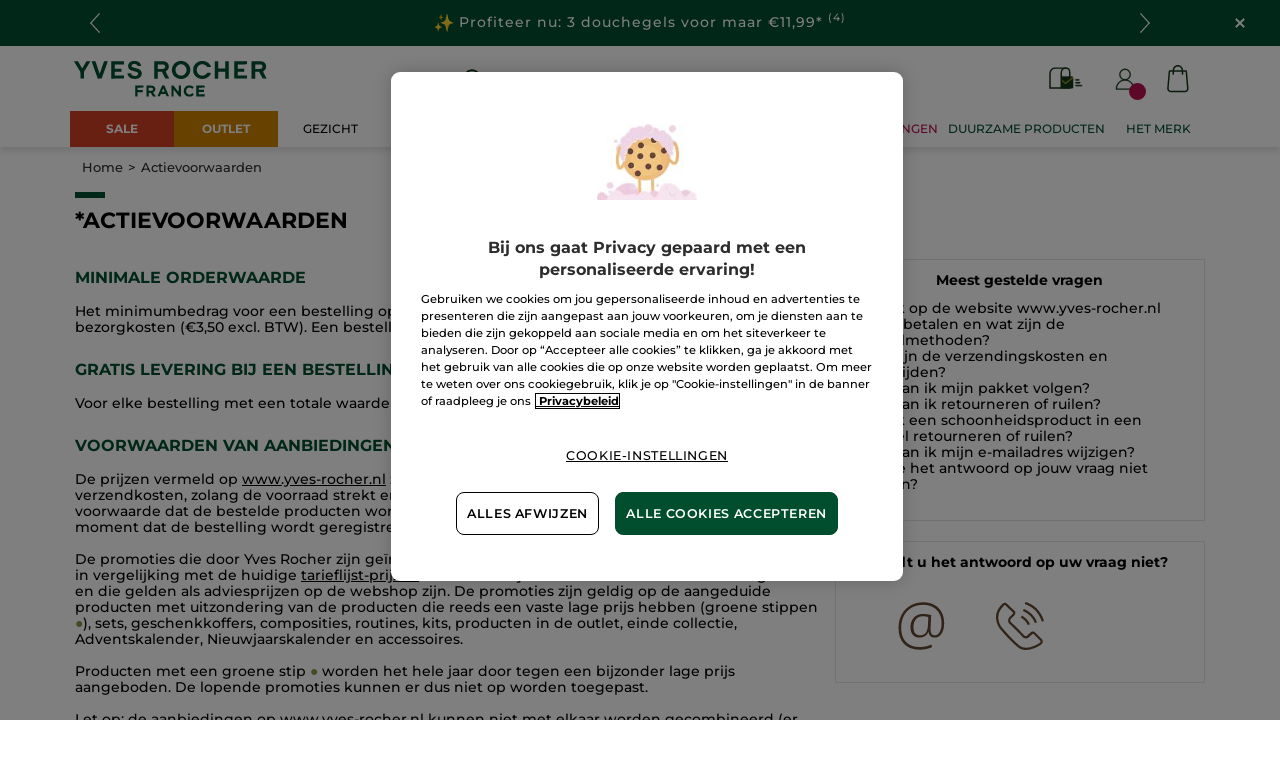

--- FILE ---
content_type: text/html;charset=UTF-8
request_url: https://www.yves-rocher.nl/actievoorwaarden
body_size: 59749
content:
<!DOCTYPE html><html lang="nl"
      xmlns="http://www.w3.org/1999/xhtml"
><head><style>
    /* Prevent Flash of Unstyled Content */
    body {
        visibility: hidden;
        opacity: 0;
        transition: opacity 0.3s ease-in;
    }
    body.loaded {
        visibility: visible;
        opacity: 1;
    }
</style><link rel="preload" href="/css/0dbc5fe8/index.css" as="style"><link rel="stylesheet" href="/css/0dbc5fe8/index.css"
      media="print"
      onload="this.media='all'"><noscript><link rel="stylesheet" href="/css/0dbc5fe8/index.css"><style>.js-modal { pointer-events: initial; }</style></noscript><script>
    document.addEventListener("DOMContentLoaded", () => {
        document.body?.classList.add('loaded');
    });
</script><link rel="preconnect"
          href="https://medias.yves-rocher.nl"
    ><link rel="preconnect" href="https://cdn.cookielaw.org"><link rel="preconnect" href="https://apps.bazaarvoice.com"><link rel="preconnect" href="https://network-eu-a.bazaarvoice.com"><link rel="preconnect" href="https://www.googletagmanager.com"><link rel="preconnect" href="https://code.jquery.com"><link rel="preconnect" href="http://cdnjs.cloudfare.com"><script>
        /*<![CDATA[*/
        window.isDataLayerFirstVersionEnable = false;
        window.isDataLayerSecondVersionEnable = false;
        /*]]>*/
    </script><script>
    /*<![CDATA[*/
    window.isDataLayerFirstVersionEnable = true;
    if (typeof data === 'undefined') {
      let data;
    }
    data = JSON.parse("{\"event\":\"initialization\",\"profile\":\"prod\",\"meta\":{\"title\":\"Actievoorwaarden\",\"description\":\"actievoorwaarden - koop jouw beautyproducten online voor een mooie prijs op yves-rocher.nl en geniet van de voordelen van Plantaardige Cosmetica\u00AE.\",\"robots\":\"noindex, nofollow\",\"hrefLangs\":[{\"href\":\"https:\/\/www.yves-rocher.at\/agb\",\"lang\":\"de\",\"country\":\"AT\"},{\"href\":\"https:\/\/www.yves-rocher.ch\/de\/agb\",\"lang\":\"de\",\"country\":\"CH\"},{\"href\":\"https:\/\/www.yves-rocher.de\/agb\",\"lang\":\"de\",\"country\":\"DE\"},{\"href\":\"https:\/\/www.yvesrocher.ca\/en\/terms-conditions-of-sales\",\"lang\":\"en\",\"country\":\"CA\"},{\"href\":\"https:\/\/www.yves-rocher.be\/fr\/conditions-des-offres-en-cours\",\"lang\":\"fr\",\"country\":\"BE\"},{\"href\":\"https:\/\/www.yves-rocher.be\/fr\/conditions-generales-de-vente\",\"lang\":\"fr\",\"country\":\"BE\"},{\"href\":\"https:\/\/www.yvesrocher.ca\/fr\/termes-conditions-de-ventes\",\"lang\":\"fr\",\"country\":\"CA\"},{\"href\":\"https:\/\/www.yves-rocher.ch\/fr\/agb\",\"lang\":\"fr\",\"country\":\"CH\"},{\"href\":\"https:\/\/www.yves-rocher.fr\/conditions-generales-de-vente\",\"lang\":\"fr\",\"country\":\"FR\"},{\"href\":\"https:\/\/www.yves-rocher.be\/nl\/actievoorwaarden\",\"lang\":\"nl\",\"country\":\"BE\"},{\"href\":\"https:\/\/www.yves-rocher.be\/nl\/algemene-voorwaarden\",\"lang\":\"nl\",\"country\":\"BE\"},{\"href\":\"https:\/\/www.yves-rocher.nl\/actievoorwaarden\",\"lang\":\"nl\",\"country\":\"NL\"},{\"href\":\"https:\/\/www.yves-rocher.nl\/algemene-voorwaarden\",\"lang\":\"nl\",\"country\":\"NL\"},{\"href\":\"https:\/\/www.yves-rocher.ru\/\",\"lang\":\"ru\",\"country\":\"RU\"},{\"href\":\"https:\/\/www.yves-rocher.ru\/offer-terms\",\"lang\":\"ru\",\"country\":\"RU\"},{\"href\":\"https:\/\/www.yves-rocher.ua\/ru\/offer-terms\",\"lang\":\"ru\",\"country\":\"UA\"},{\"href\":\"https:\/\/www.yves-rocher.se\/kopvillkor\",\"lang\":\"sv\",\"country\":\"SE\"},{\"href\":\"https:\/\/www.yvesrocher.com.tr\/offer-terms\",\"lang\":\"tr\",\"country\":\"TR\"},{\"href\":\"https:\/\/www.yves-rocher.ua\/uk\/offer-terms\",\"lang\":\"uk\",\"country\":\"UA\"}]},\"label\":\"actievoorwaarden\",\"components\":{\"grparagraphcomponent-benl_tc-1_pub_2601-c1_jours-beaute\":{\"uid\":\"clone_cmsitem_00730244_00360649\",\"typeCode\":\"GrParagraphComponent\",\"name\":\"BENL_TC-1_PUB_2601-C1_JOURS-BEAUTE\",\"cmsCacheKey\":1586088479,\"position\":\"Section1\",\"container\":false,\"dynamicTemplate\":false,\"content\":\"\\u003ch3 class\\u003d\\\"m-t_default text_bold text_L color_raspberry\\\"\\u003e(1) SALE : 50% korting op alles\\u003c\/h3\\u003e\\u003cp\\u003eProfiteer van 50% korting op al je aankopen van beautyproducten. De promoties zijn geldig op de aangeduide producten met uitzondering van de producten die reeds een vaste lage prijs hebben (groene stippen \\u003cspan style\\u003d\\\"color:#889743\\\"\\u003e\u25CF\\u003c\/span\\u003e), sets, geschenkkoffers, composities, routines, kits, adventskalender.\\u003c\/p\\u003e\\u003cp\\u003eAanbieding geldig van 02\/01\/2026 t.e.m 03\/02\/2026.\\u003c\/p\\u003e\\u003cp\\u003e\\u003cu\\u003e\\u003ca href\\u003d\\\"\/c\/sale\\\" target\\u003d\\\"_self\\\"\\u003eBekijk de producten van de aanbieding\\u003c\/a\\u003e\\u003c\/u\\u003e\\u003c\/p\\u003e\",\"atomic\":false,\"componentType\":\"grparagraph\",\"path\":\"cms\/grparagraph\"},\"gricontextmediacomponent-benl_it_header_mail-offer\":{\"uid\":\"cmsitem_00089209\",\"typeCode\":\"GrIconTextMediaComponent\",\"name\":\"BENL_IT_Header_Mail-offer\",\"cmsCacheKey\":-363798745,\"position\":\"Section1\",\"container\":false,\"label\":\"Folderaanbieding\",\"link\":{\"uid\":\"cmsitem_00108001\",\"uuid\":\"eyJpdGVtSWQiOiJjbXNpdGVtXzAwMTA4MDAxIiwiY2F0YWxvZ0lkIjoiWVItQkVOTC1jb250ZW50LWNhdGFsb2ciLCJjYXRhbG9nVmVyc2lvbiI6Ik9ubGluZSJ9\",\"typeCode\":\"GrWrapLinkComponent\",\"name\":\"LINK_TO_VPCI_OFFRE_COURRIER\",\"cmsCacheKey\":-2138348402,\"position\":\"Section1\",\"container\":false,\"url\":\"https:\/\/vpci.yves-rocher.com\/VPCIYRE\/showIndex.do?country\\u003dNL\",\"target\":\"NEWWINDOW\",\"atomic\":false,\"componentType\":\"grwraplink\",\"path\":\"cms\/grwraplink\"},\"advanceStyles\":{\"CSS__has-icon__leaflet\":{\"uid\":\"CSS__has-icon__leaflet\",\"uuid\":\"eyJpdGVtSWQiOiJDU1NfX2hhcy1pY29uX19sZWFmbGV0IiwiY2F0YWxvZ0lkIjoiWVItQkVOTC1jb250ZW50LWNhdGFsb2ciLCJjYXRhbG9nVmVyc2lvbiI6Ik9ubGluZSJ9\",\"typeCode\":\"AdvanceStyleComponent\",\"name\":\"CSS__has-icon__leaflet\",\"cmsCacheKey\":197169123,\"position\":\"Section1\",\"container\":false,\"classes\":\"has-icon has-icon_leaflet\",\"atomic\":false,\"componentType\":\"advancestyle\",\"path\":\"cms\/advancestyle\"}},\"atomic\":false,\"componentType\":\"gricontextmedia\",\"path\":\"cms\/gricontextmedia\"},\"gricontextmediacomponent-benl_icon_footer_social_instagram\":{\"uid\":\"cmsitem_00161469\",\"typeCode\":\"GrIconTextMediaComponent\",\"name\":\"BENL_icon_footer_social_instagram\",\"cmsCacheKey\":720515502,\"position\":\"Section1\",\"container\":false,\"icon\":{\"code\":\"instagram.svg\",\"mime\":\"image\/svg+xml\",\"url\":\"\/medias\/instagram.svg?context\\[base64]\"},\"link\":{\"uid\":\"cmsitem_00161468\",\"uuid\":\"eyJpdGVtSWQiOiJjbXNpdGVtXzAwMTYxNDY4IiwiY2F0YWxvZ0lkIjoiWVItQkVOTC1jb250ZW50LWNhdGFsb2ciLCJjYXRhbG9nVmVyc2lvbiI6Ik9ubGluZSJ9\",\"typeCode\":\"GrWrapLinkComponent\",\"name\":\"BENL_Link_social_instagram\",\"cmsCacheKey\":-953657849,\"position\":\"Section1\",\"container\":false,\"url\":\"https:\/\/www.instagram.com\/yvesrochernl\",\"target\":\"NEWWINDOW\",\"atomic\":false,\"componentType\":\"grwraplink\",\"path\":\"cms\/grwraplink\"},\"advanceStyles\":{\"CSS__padding__M\":{\"uid\":\"CSS__padding__M\",\"uuid\":\"eyJpdGVtSWQiOiJDU1NfX3BhZGRpbmdfX00iLCJjYXRhbG9nSWQiOiJZUi1CRU5MLWNvbnRlbnQtY2F0YWxvZyIsImNhdGFsb2dWZXJzaW9uIjoiT25saW5lIn0\\u003d\",\"typeCode\":\"AdvanceStyleComponent\",\"name\":\"CSS__padding__M\",\"cmsCacheKey\":-2027193295,\"position\":\"Section1\",\"container\":false,\"classes\":\"p_M\",\"atomic\":false,\"componentType\":\"advancestyle\",\"path\":\"cms\/advancestyle\"},\"CSS__margin__l-S\":{\"uid\":\"CSS__margin__l-S\",\"uuid\":\"eyJpdGVtSWQiOiJDU1NfX21hcmdpbl9fbC1TIiwiY2F0YWxvZ0lkIjoiWVItQkVOTC1jb250ZW50LWNhdGFsb2ciLCJjYXRhbG9nVmVyc2lvbiI6Ik9ubGluZSJ9\",\"typeCode\":\"AdvanceStyleComponent\",\"name\":\"CSS__margin__l-S\",\"cmsCacheKey\":1679230478,\"position\":\"Section1\",\"container\":false,\"classes\":\"m-l_S\",\"atomic\":false,\"componentType\":\"advancestyle\",\"path\":\"cms\/advancestyle\"}},\"atomic\":false,\"componentType\":\"gricontextmedia\",\"path\":\"cms\/gricontextmedia\"},\"grparagraphcomponent-benl_p_added-style_css\":{\"uid\":\"cmsitem_00690245\",\"typeCode\":\"GrParagraphComponent\",\"name\":\"BENL_P_ADDED-STYLE_CSS\",\"cmsCacheKey\":-153449138,\"position\":\"Section1\",\"container\":false,\"dynamicTemplate\":false,\"content\":\"\\u003cstyle type\\u003d\\\"text\/css\\\"\\u003e\/*COLORS*\/    \\n    .color_purple {\\n        color: #cb02b5;\\n    }\\n    .color_purple {\\n        color: #D8BB6D;\\n    }\\n    \/*FIXES*\/\\n \\n   .main-nav-container {\\n        margin-bottom: 0;\\n   }\\n\\n    \/*WIDEBANNERS*\/\\n    .wb_text {\\n        letter-spacing: 0.0625rem;\\n    }\\n    .wb_emoji {\\n        width: 1.125rem;\\n        display: inline-block;\\n    }\\n\\n    \/*BACKGROUND*\/\\n    .background_purple {\\n        background-color: #cb02b5;\\n    }    \\n    .background_gold{\\n        background-color: #D8BB6D;\\n    }\\n    .background_outlets{\\n        background-color: #D24026;\\n    }\\n    .background_outlets_new{\\n        background-color: #CE8300;\\n    }\\n    .background_outlets \\u003e a[href*\\u003d\\\"c\/sale\\\"], .background_outlets \\u003e a[href*\\u003d\\\"c\/seasonal-offer\\\"], .background_outlets_new \\u003e a[href*\\u003d\\\"c\/outlet\\\"]{\\n        font-weight: 700 !important;\\n    }\\n    a[href*\\u003d\\\"\/pc40000-bodycare\\\"] + div ul li:nth-of-type(2) ul li:nth-of-type(1) \\u003e a{\\n        color: #BC2653;\\n        font-weight: bold;\\n    }\\n    #category5 .kickersblock ul.boxlinks li:nth-of-type(2){\\n        color: #ba1051;\\n    }\\n    \/*FIX HEADER KICKER MOBILE*\/\\n    #mob-main-navigation .header_imglink .picture img{\\n        height: 11.25rem !important;\\n    }\\n    \/*RESPONSIVE*\/\\n    @media screen and (max-width: 60rem) {\\n        footer.updated .newsletter-container.max-content-width_constrained {\\n            margin-top: 0 !important;\\n        }\\n    }\\u003c\/style\\u003e\",\"atomic\":false,\"componentType\":\"grparagraph\",\"path\":\"cms\/grparagraph\"},\"grparagraphcomponent-nl_tc-1b_pub_perm_hello10\":{\"uid\":\"comp_00597142\",\"typeCode\":\"GrParagraphComponent\",\"name\":\"NL_TC-1B_PUB_PERM_Hello10\",\"cmsCacheKey\":1027723285,\"position\":\"Section1\",\"container\":false,\"dynamicTemplate\":false,\"content\":\"\\u003ch3 class\\u003d\\\"m-t_default text_bold text_L color_raspberry\\\"\\u003e(1b) 10% extra korting op je bestelling met de code HELLO10\\u003c\/h3\\u003e\\u003cp\\u003eOntvang 10% extra korting op het totaalbedrag van je winkelmandje.\\u003cbr \/\\u003eDeze aanbieding is niet cumuleerbaar met andere lopende promoties. De -10% wordt automatisch toegepast in je winkelmandje met de code HELLO10.\\u003cbr \/\\u003e\\u003cbr \/\\u003e\\u003cu\\u003e\\u003ca href\\u003d\\\"\/c\/all-products?couponcode\\u003dHELLO10\\\" target\\u003d\\\"_self\\\"\\u003eBekijk de producten in de aanbieding\\u003c\/a\\u003e\\u003c\/u\\u003e\\u003c\/p\\u003e\",\"atomic\":false,\"componentType\":\"grparagraph\",\"path\":\"cms\/grparagraph\"},\"grparagraphcomponent-benl_tc-5_all_2601-c1_cleanser\":{\"uid\":\"clone_cmsitem_00730244_00354226_00378109_00383005\",\"typeCode\":\"GrParagraphComponent\",\"name\":\"BENL_TC-5_ALL_2601-C1_CLEANSER\",\"cmsCacheKey\":829155788,\"position\":\"Section1\",\"container\":false,\"dynamicTemplate\":false,\"content\":\"\\u003ch3 class\\u003d\\\"m-t_default text_bold text_L color_raspberry\\\"\\u003e(5) Cleanser-aanbieding: 30% korting op het tweede product\\u003c\/h3\\u003e\\u003cp\\u003eKoop 2 cleansers en geniet van 30% korting op de 2\\u003csup\\u003ede\\u003c\/sup\\u003e. De korting wordt automatisch toegepast in je winkelmandje zodra beide producten zijn toegevoegd. Niet cumuleerbaar met andere aanbiedingen.\\u003c\/p\\u003e\\u003cp\\u003eAanbieding geldig van 02\/01\/2026 tot 03\/02\/2026.\\u003c\/p\\u003e\\u003cp\\u003e\\u003cu\\u003e\\u003ca href\\u003d\\\"\/c\/perm-promo-cleanser\\\" target\\u003d\\\"_self\\\"\\u003eBekijk de producten van de aanbieding\\u003c\/a\\u003e\\u003c\/u\\u003e\\u003c\/p\\u003e\",\"atomic\":false,\"componentType\":\"grparagraph\",\"path\":\"cms\/grparagraph\"},\"grbannercomponent-site-logo-component\":{\"uid\":\"cmsitem_00087066\",\"typeCode\":\"GrBannerComponent\",\"name\":\"Site Logo Component\",\"cmsCacheKey\":-1476182594,\"position\":\"Section1\",\"container\":false,\"advanceStyles\":{\"CSS__max-height__S\":{\"uid\":\"CSS__max-height__S\",\"uuid\":\"eyJpdGVtSWQiOiJDU1NfX21heC1oZWlnaHRfX1MiLCJjYXRhbG9nSWQiOiJZUi1CRU5MLWNvbnRlbnQtY2F0YWxvZyIsImNhdGFsb2dWZXJzaW9uIjoiT25saW5lIn0\\u003d\",\"typeCode\":\"AdvanceStyleComponent\",\"name\":\"CSS__max-height__S\",\"cmsCacheKey\":-178344307,\"position\":\"Section1\",\"container\":false,\"classes\":\"max-height_S\",\"atomic\":false,\"componentType\":\"advancestyle\",\"path\":\"cms\/advancestyle\"}},\"desktopImage\":{\"code\":\"SiteLogo-BENL\",\"mime\":\"image\/svg+xml\",\"altText\":\"SiteLogo-BENL\",\"url\":\"\/medias\/logo-without-france-2.svg?context\\[base64]\"},\"crop\":false,\"link\":{\"uid\":\"cmsitem_00087065\",\"uuid\":\"eyJpdGVtSWQiOiJjbXNpdGVtXzAwMDg3MDY1IiwiY2F0YWxvZ0lkIjoiWVItQkVOTC1jb250ZW50LWNhdGFsb2ciLCJjYXRhbG9nVmVyc2lvbiI6Ik9ubGluZSJ9\",\"typeCode\":\"GrWrapLinkComponent\",\"name\":\"PERM_L_homepage\",\"cmsCacheKey\":1762310772,\"position\":\"Section1\",\"container\":false,\"url\":\"\/homepage\",\"target\":\"SAMEWINDOW\",\"atomic\":false,\"componentType\":\"grwraplink\",\"path\":\"cms\/grwraplink\"},\"atomic\":false,\"componentType\":\"grbanner\",\"path\":\"cms\/grbanner\"},\"grparagraphcomponent-benl_tc-1a_pub_perm-hello\":{\"uid\":\"comp_00525552\",\"typeCode\":\"GrParagraphComponent\",\"name\":\"BENL_TC-1A_PUB_PERM-Hello\",\"cmsCacheKey\":646664824,\"position\":\"Section1\",\"container\":false,\"dynamicTemplate\":false,\"content\":\"\\u003ch3 class\\u003d\\\"m-t_default text_bold text_L color_raspberry\\\"\\u003e(1a) -50% op het product van jouw keuze\\u003c\/h3\\u003e\\u003cp\\u003eProfiteer van je aanbieding -50% op het product van jouw keuze. De promoties zijn geldig op de aangeduide producten met uitzondering van de producten die reeds een vaste lage prijs hebben (groene stippen \\u003cspan style\\u003d\\\"color:#889743\\\"\\u003e\u25CF\\u003c\/span\\u003e), sets, geschenkkoffers, composities, routines, kits. De -50% wordt automatisch toegepast in je winkelmandje met de code HELLO.\\u003cbr \/\\u003e\\u003cbr \/\\u003e\\u003cu\\u003e\\u003ca href\\u003d\\\"\/c\/all-products?couponcode\\u003dHELLO\\\" target\\u003d\\\"_self\\\"\\u003eBekijk de producten in de aanbieding\\u003c\/a\\u003e\\u003c\/u\\u003e\\u003c\/p\\u003e\",\"atomic\":false,\"componentType\":\"grparagraph\",\"path\":\"cms\/grparagraph\"},\"searchboxcomponent-search-box\":{\"uid\":\"cmsitem_00086071\",\"typeCode\":\"SearchBoxComponent\",\"name\":\"Search Box\",\"cmsCacheKey\":1795495980,\"position\":\"Section1\",\"container\":false,\"maxSuggestions\":6,\"maxProducts\":4,\"displaySuggestions\":true,\"displayProducts\":true,\"displayProductImages\":true,\"waitTimeBeforeRequest\":500,\"minCharactersBeforeRequest\":3,\"atomic\":false,\"componentType\":\"searchbox\",\"path\":\"cms\/searchbox\"},\"grparagraphcomponent-benl_p_offer-tc_perm_text-4\":{\"uid\":\"cmsitem_00106801\",\"typeCode\":\"GrParagraphComponent\",\"name\":\"BENL_P_OFFER-TC_PERM_TEXT-4\",\"cmsCacheKey\":1319958011,\"position\":\"Section1\",\"container\":false,\"dynamicTemplate\":false,\"content\":\"Aanbiedingen geldig gedurende 1 maand na ontvangst van de welkomstnieuwsbrief of verjaardagsnieuwsbrief op het opgegeven e-mailadres bij aanmelding voor de Yves Rocher-nieuwsbrief of het aanmaken van een account op www.yves-rocher.nl.\u00A0De aanbieding van schoonheidsverzorging is uitzonderlijk geldig gedurende 1 jaar.\\u003cbr \/\\u003e\\u003cbr \/\\u003e\u00A0\",\"atomic\":false,\"componentType\":\"grparagraph\",\"path\":\"cms\/grparagraph\"},\"gricontextmediacomponent-benl_icon_footer_social_facebook\":{\"uid\":\"cmsitem_00161467\",\"typeCode\":\"GrIconTextMediaComponent\",\"name\":\"BENL_icon_footer_social_facebook\",\"cmsCacheKey\":420400168,\"position\":\"Section1\",\"container\":false,\"icon\":{\"code\":\"facebook.svg\",\"mime\":\"image\/svg+xml\",\"url\":\"\/medias\/facebook.svg?context\\[base64]\"},\"link\":{\"uid\":\"cmsitem_00161466\",\"uuid\":\"eyJpdGVtSWQiOiJjbXNpdGVtXzAwMTYxNDY2IiwiY2F0YWxvZ0lkIjoiWVItQkVOTC1jb250ZW50LWNhdGFsb2ciLCJjYXRhbG9nVmVyc2lvbiI6Ik9ubGluZSJ9\",\"typeCode\":\"GrWrapLinkComponent\",\"name\":\"BENL_Link_social_facebook\",\"cmsCacheKey\":-186819230,\"position\":\"Section1\",\"container\":false,\"url\":\"https:\/\/www.facebook.com\/yvesrocher.nederland\",\"target\":\"NEWWINDOW\",\"atomic\":false,\"componentType\":\"grwraplink\",\"path\":\"cms\/grwraplink\"},\"advanceStyles\":{\"CSS__padding__M\":{\"uid\":\"CSS__padding__M\",\"uuid\":\"eyJpdGVtSWQiOiJDU1NfX3BhZGRpbmdfX00iLCJjYXRhbG9nSWQiOiJZUi1CRU5MLWNvbnRlbnQtY2F0YWxvZyIsImNhdGFsb2dWZXJzaW9uIjoiT25saW5lIn0\\u003d\",\"typeCode\":\"AdvanceStyleComponent\",\"name\":\"CSS__padding__M\",\"cmsCacheKey\":-2027193295,\"position\":\"Section1\",\"container\":false,\"classes\":\"p_M\",\"atomic\":false,\"componentType\":\"advancestyle\",\"path\":\"cms\/advancestyle\"},\"CSS__margin__l-S\":{\"uid\":\"CSS__margin__l-S\",\"uuid\":\"eyJpdGVtSWQiOiJDU1NfX21hcmdpbl9fbC1TIiwiY2F0YWxvZ0lkIjoiWVItQkVOTC1jb250ZW50LWNhdGFsb2ciLCJjYXRhbG9nVmVyc2lvbiI6Ik9ubGluZSJ9\",\"typeCode\":\"AdvanceStyleComponent\",\"name\":\"CSS__margin__l-S\",\"cmsCacheKey\":1679230478,\"position\":\"Section1\",\"container\":false,\"classes\":\"m-l_S\",\"atomic\":false,\"componentType\":\"advancestyle\",\"path\":\"cms\/advancestyle\"}},\"atomic\":false,\"componentType\":\"gricontextmedia\",\"path\":\"cms\/gricontextmedia\"},\"grparagraphcomponent-benl_p_offer-tc_perm_text-3\":{\"uid\":\"cmsitem_00106796\",\"typeCode\":\"GrParagraphComponent\",\"name\":\"BENL_P_OFFER-TC_PERM_TEXT-3\",\"cmsCacheKey\":1178300603,\"position\":\"Section1\",\"container\":false,\"dynamicTemplate\":false,\"content\":\"De prijzen vermeld op \\u003cu\\u003e\\u003ca href\\u003d\\\"https:\/\/www.yves-rocher.nl\/\\\" target\\u003d\\\"_blank\\\"\\u003ewww.yves-rocher.nl\\u003c\/a\\u003e\\u003c\/u\\u003e zijn vermeld in euro inclusief alle belastingen, exclusief de verzendkosten, zolang de voorraad strekt\u00A0en kunnen gedurende het jaar worden gewijzigd, onder de voorwaarde dat de bestelde producten worden gefactureerd tegen de prijzen die gelden op het moment dat de bestelling wordt geregistreerd.\\u003cbr \/\\u003e\\u003cbr \/\\u003eDe promoties die door Yves Rocher zijn ge\u00EFnitieerd zijn prijsvergelijkingen. Zij geven het verschil aan in vergelijking met de huidige \\u003cu\\u003e\\u003ca href\\u003d\\\"https:\/\/drive.google.com\/file\/d\/18Cff6j8euV4NVpXz1I6z0-Gd3SMLniBm\\\"\\u003etarieflijst-prijzen\\u003c\/a\\u003e\\u003c\/u\\u003e die binnen zijn distributienetwerken worden gebruikt en die gelden als adviesprijzen op de webshop zijn. De promoties zijn geldig op de aangeduide producten met uitzondering van de producten die reeds een vaste lage prijs hebben (groene stippen \\u003cspan style\\u003d\\\"color:#889743\\\"\\u003e\u25CF\\u003c\/span\\u003e), sets, geschenkkoffers, composities, routines, kits, producten in de outlet, einde collectie, Adventskalender, Nieuwjaarskalender en accessoires.\\u003cbr \/\\u003e\\u003cbr \/\\u003eProducten met een groene stip \\u003cspan style\\u003d\\\"color:#889743\\\"\\u003e\u25CF\\u003c\/span\\u003e worden het hele jaar door tegen een bijzonder lage prijs aangeboden. De lopende promoties kunnen er dus niet op worden toegepast.\\u003cbr \/\\u003e\\u003cbr \/\\u003eLet op; de aanbiedingen op \\u003cu\\u003e\\u003ca href\\u003d\\\"https:\/\/www.yves-rocher.nl\/\\\" target\\u003d\\\"_blank\\\"\\u003ewww.yves-rocher.nl\\u003c\/a\\u003e\\u003c\/u\\u003e kunnen niet met elkaar worden gecombineerd (er kan slechts \u00E9\u00E9n kortingscode per bestelling worden gebruikt) en zijn niet cumuleerbaar met de aanbiedingen van onze andere verkoopkanalen (post, telefoon).\\u003cbr \/\\u003e\u00A0\",\"atomic\":false,\"componentType\":\"grparagraph\",\"path\":\"cms\/grparagraph\"},\"grparagraphcomponent-benl_tc-3_all_2601-c1_jours-beaute_winter10\":{\"uid\":\"cmsitem_00730244\",\"typeCode\":\"GrParagraphComponent\",\"name\":\"BENL_TC-3_ALL_2601-C1_JOURS-BEAUTE_WINTER10\",\"cmsCacheKey\":798279693,\"position\":\"Section1\",\"container\":false,\"dynamicTemplate\":false,\"content\":\"\\u003ch3 class\\u003d\\\"m-t_default text_bold text_L color_raspberry\\\"\\u003e(3) SALE: 10% extra korting op je bestelling met de code WINTER10\\u003c\/h3\\u003e\\u003cp\\u003eProfiteer van 10% extra korting op het totaalbedrag van je winkelmandje bij aankoop vanaf \u20AC30. De promoties zijn geldig op de aangeduide producten met uitzondering van de producten die reeds een vaste lage prijs hebben (groene stippen \\u003cspan style\\u003d\\\"color:#889743\\\"\\u003e\u25CF\\u003c\/span\\u003e), sets, geschenkkoffers, composities, routines, kits, adventskalender. Deze aanbieding is niet cumuleerbaar met andere lopende promoties. De -10% wordt automatisch toegepast in je winkelmandje met de code WINTER10.\\u003c\/p\\u003e\\u003cp\\u003eAanbieding geldig van 08\/01\/2026 t.e.m. 02\/02\/2026.\\u003c\/p\\u003e\\u003cp\\u003e\\u003cu\\u003e\\u003ca href\\u003d\\\"\/c\/sale?couponcode\\u003dWINTER10\\\" target\\u003d\\\"_self\\\"\\u003eBekijk de producten van de aanbieding\\u003c\/a\\u003e\\u003c\/u\\u003e\\u003c\/p\\u003e\",\"atomic\":false,\"componentType\":\"grparagraph\",\"path\":\"cms\/grparagraph\"},\"grparagraphcomponent-benl_p_offer-tc_perm_text-1\":{\"uid\":\"comp_00393143\",\"typeCode\":\"GrParagraphComponent\",\"name\":\"BENL_P_OFFER-TC_PERM_TEXT-1\",\"cmsCacheKey\":81287615,\"position\":\"Section1\",\"container\":false,\"dynamicTemplate\":false,\"content\":\"Het minimumbedrag voor een bestelling op www.yves-rocher.nl bedraagt \u20AC10,00, exclusief bezorgkosten (\u20AC3,50 excl. BTW). Een bestelling voor een lager bedrag kan niet worden uitgevoerd.\\u003cbr \/\\u003e\u00A0\",\"atomic\":false,\"componentType\":\"grparagraph\",\"path\":\"cms\/grparagraph\"},\"gricontextmediacomponent-benl_icon_footer_social_tiktok\":{\"uid\":\"comp_00576180\",\"typeCode\":\"GrIconTextMediaComponent\",\"name\":\"BENL_icon_footer_social_tiktok\",\"cmsCacheKey\":438144349,\"position\":\"Section1\",\"container\":false,\"icon\":{\"code\":\"TikTok.svg\",\"mime\":\"image\/svg+xml\",\"url\":\"\/medias\/TikTok.svg?context\\[base64]\"},\"link\":{\"uid\":\"cmsitem_00576179\",\"uuid\":\"eyJpdGVtSWQiOiJjbXNpdGVtXzAwNTc2MTc5IiwiY2F0YWxvZ0lkIjoiWVItQkVOTC1jb250ZW50LWNhdGFsb2ciLCJjYXRhbG9nVmVyc2lvbiI6Ik9ubGluZSJ9\",\"typeCode\":\"GrWrapLinkComponent\",\"name\":\"BENL_L_social_tiktok\",\"cmsCacheKey\":1273895909,\"position\":\"Section1\",\"container\":false,\"url\":\"https:\/\/www.tiktok.com\/@yvesrochernl\",\"target\":\"NEWWINDOW\",\"atomic\":false,\"componentType\":\"grwraplink\",\"path\":\"cms\/grwraplink\"},\"advanceStyles\":{\"CSS__padding__M\":{\"uid\":\"CSS__padding__M\",\"uuid\":\"eyJpdGVtSWQiOiJDU1NfX3BhZGRpbmdfX00iLCJjYXRhbG9nSWQiOiJZUi1CRU5MLWNvbnRlbnQtY2F0YWxvZyIsImNhdGFsb2dWZXJzaW9uIjoiT25saW5lIn0\\u003d\",\"typeCode\":\"AdvanceStyleComponent\",\"name\":\"CSS__padding__M\",\"cmsCacheKey\":-2027193295,\"position\":\"Section1\",\"container\":false,\"classes\":\"p_M\",\"atomic\":false,\"componentType\":\"advancestyle\",\"path\":\"cms\/advancestyle\"},\"CSS__margin__l-S\":{\"uid\":\"CSS__margin__l-S\",\"uuid\":\"eyJpdGVtSWQiOiJDU1NfX21hcmdpbl9fbC1TIiwiY2F0YWxvZ0lkIjoiWVItQkVOTC1jb250ZW50LWNhdGFsb2ciLCJjYXRhbG9nVmVyc2lvbiI6Ik9ubGluZSJ9\",\"typeCode\":\"AdvanceStyleComponent\",\"name\":\"CSS__margin__l-S\",\"cmsCacheKey\":1679230478,\"position\":\"Section1\",\"container\":false,\"classes\":\"m-l_S\",\"atomic\":false,\"componentType\":\"advancestyle\",\"path\":\"cms\/advancestyle\"}},\"atomic\":false,\"componentType\":\"gricontextmedia\",\"path\":\"cms\/gricontextmedia\"},\"gricontextmediacomponent-benl_icon_footer_satisfied\":{\"uid\":\"cmsitem_00161463\",\"typeCode\":\"GrIconTextMediaComponent\",\"name\":\"BENL_icon_footer_satisfied\",\"cmsCacheKey\":349159132,\"position\":\"Section1\",\"container\":false,\"icon\":{\"code\":\"satisfied1.svg\",\"mime\":\"image\/svg+xml\",\"url\":\"\/medias\/satisfied1.svg?context\\[base64]\"},\"label\":\"\\u003cspan class\\u003d\\\"color_black text_weight_default\\\" style\\u003d\\\"font-size:.75rem; white-space: normal;\\\"\\u003eNiet tevreden? \\u003cbr\/\\u003eGeld terug!\\u003c\/span\\u003e\",\"advanceStyles\":{\"CSS__display__mob-none\":{\"uid\":\"CSS__display__mob-none\",\"uuid\":\"eyJpdGVtSWQiOiJDU1NfX2Rpc3BsYXlfX21vYi1ub25lIiwiY2F0YWxvZ0lkIjoiWVItQkVOTC1jb250ZW50LWNhdGFsb2ciLCJjYXRhbG9nVmVyc2lvbiI6Ik9ubGluZSJ9\",\"typeCode\":\"AdvanceStyleComponent\",\"name\":\"CSS__display__mob-none\",\"cmsCacheKey\":1124637195,\"position\":\"Section1\",\"container\":false,\"classes\":\"mob_none\",\"atomic\":false,\"componentType\":\"advancestyle\",\"path\":\"cms\/advancestyle\"}},\"atomic\":false,\"componentType\":\"gricontextmedia\",\"path\":\"cms\/gricontextmedia\"},\"navigationcomponent-benl_header_main-navigation\":{\"uid\":\"cmsitem_00086082\",\"typeCode\":\"NavigationComponent\",\"name\":\"BENL_HEADER_Main-Navigation\",\"cmsCacheKey\":943696762,\"position\":\"Section1\",\"container\":false,\"navigationNode\":{\"uid\":\"NavigationNode\",\"displayStyle\":\"MAIN_CASE\",\"children\":[{\"uid\":\"cmsitem_00491306\",\"title\":\"KERST\u2728\",\"displayStyle\":\"MAIN_CASE\",\"entries\":[{\"itemId\":\"cmsitem_00754401\",\"itemSuperType\":\"AbstractCMSComponent\",\"itemType\":\"GrExternalLocalizedCmsLinkComponent\",\"itemComponent\":{\"uid\":\"cmsitem_00754401\",\"uuid\":\"eyJpdGVtSWQiOiJjbXNpdGVtXzAwNzU0NDAxIiwiY2F0YWxvZ0lkIjoiWVItQkVOTC1jb250ZW50LWNhdGFsb2ciLCJjYXRhbG9nVmVyc2lvbiI6Ik9ubGluZSJ9\",\"typeCode\":\"GrExternalLocalizedCmsLinkComponent\",\"cmsCacheKey\":-1556125917,\"position\":\"Section1\",\"container\":false,\"url\":\"\/c\/sale\",\"target\":\"\",\"external\":false,\"styleAttributes\":\"background_outlets color_white\",\"linkName\":\"SALE\",\"displayForAnonymous\":false,\"atomic\":false,\"componentType\":\"grexternallocalizedcmslink\",\"path\":\"cms\/grexternallocalizedcmslink\"}}]},{\"uid\":\"SalesNode\",\"title\":\"Aanbiedingen\",\"displayStyle\":\"MAIN_CASE\",\"entries\":[{\"itemId\":\"cmsitem_00754405\",\"itemSuperType\":\"AbstractCMSComponent\",\"itemType\":\"GrExternalLocalizedCmsLinkComponent\",\"itemComponent\":{\"uid\":\"cmsitem_00754405\",\"uuid\":\"eyJpdGVtSWQiOiJjbXNpdGVtXzAwNzU0NDA1IiwiY2F0YWxvZ0lkIjoiWVItQkVOTC1jb250ZW50LWNhdGFsb2ciLCJjYXRhbG9nVmVyc2lvbiI6Ik9ubGluZSJ9\",\"typeCode\":\"GrExternalLocalizedCmsLinkComponent\",\"cmsCacheKey\":-75350238,\"position\":\"Section1\",\"container\":false,\"url\":\"\/outlet\/c\/outlet\",\"target\":\"\",\"category\":\"outlet\",\"external\":true,\"styleAttributes\":\"background_outlets_new color_white\",\"linkName\":\"OUTLET\",\"displayForAnonymous\":false,\"atomic\":false,\"componentType\":\"grexternallocalizedcmslink\",\"path\":\"cms\/grexternallocalizedcmslink\"}}]},{\"uid\":\"Productsnode\",\"title\":\"Producten\",\"displayStyle\":\"MAIN_CASE\",\"entries\":[{\"itemId\":\"cmsitem_00164055\",\"itemSuperType\":\"AbstractCMSComponent\",\"itemType\":\"GrExternalLocalizedCmsLinkComponent\",\"itemComponent\":{\"uid\":\"cmsitem_00164055\",\"uuid\":\"eyJpdGVtSWQiOiJjbXNpdGVtXzAwMTY0MDU1IiwiY2F0YWxvZ0lkIjoiWVItQkVOTC1jb250ZW50LWNhdGFsb2ciLCJjYXRhbG9nVmVyc2lvbiI6Ik9ubGluZSJ9\",\"typeCode\":\"GrExternalLocalizedCmsLinkComponent\",\"cmsCacheKey\":-290789172,\"position\":\"Section1\",\"container\":false,\"target\":\"SAMEWINDOW\",\"external\":false,\"styleAttributes\":\"has-icon_products\",\"linkName\":\"Producten\",\"displayForAnonymous\":false,\"atomic\":false,\"componentType\":\"grexternallocalizedcmslink\",\"path\":\"cms\/grexternallocalizedcmslink\"}}],\"children\":[{\"uid\":\"cmsitem_00333577\",\"title\":\"GREENHEROES\",\"displayStyle\":\"FULL_KICKER\",\"description\":\"\\u003ca href\\u003d\\\"\/green-heroes\\\"\\u003eOnze nieuwe lijn superduurzame producten\\u003c\/a\\u003e\",\"entries\":[{\"itemId\":\"cmsitem_00333568\",\"itemSuperType\":\"AbstractCMSComponent\",\"itemType\":\"GrKickerComponent\",\"itemComponent\":{\"uid\":\"cmsitem_00333568\",\"uuid\":\"eyJpdGVtSWQiOiJjbXNpdGVtXzAwMzMzNTY4IiwiY2F0YWxvZ0lkIjoiWVItQkVOTC1jb250ZW50LWNhdGFsb2ciLCJjYXRhbG9nVmVyc2lvbiI6Ik9ubGluZSJ9\",\"typeCode\":\"GrKickerComponent\",\"cmsCacheKey\":2008373547,\"position\":\"Section1\",\"container\":false,\"desktopImage\":{\"code\":\"D_HK_GreenHeroes_Solid_668x460.jpg\",\"mime\":\"image\/jpeg\",\"url\":\"\/medias\/D-HK-GreenHeroes-Solid-668x460.jpg?context\\[base64]\"},\"mobileImage\":{\"code\":\"M_HK_GreenHeroes_Solid_548x376.jpg\",\"mime\":\"image\/jpeg\",\"url\":\"\/medias\/M-HK-GreenHeroes-Solid-548x376.jpg?context\\[base64]\"},\"crop\":false,\"link\":{\"uid\":\"cmsitem_00333567\",\"uuid\":\"eyJpdGVtSWQiOiJjbXNpdGVtXzAwMzMzNTY3IiwiY2F0YWxvZ0lkIjoiWVItQkVOTC1jb250ZW50LWNhdGFsb2ciLCJjYXRhbG9nVmVyc2lvbiI6Ik9ubGluZSJ9\",\"typeCode\":\"GrWrapLinkComponent\",\"name\":\"BENL_L_SolidShampoo\",\"cmsCacheKey\":-1879402938,\"position\":\"Section1\",\"container\":false,\"url\":\"\/haar\/vaste-shampoo-en-conditioner\/c\/51700\",\"target\":\"SAMEWINDOW\",\"category\":\"51700\",\"atomic\":false,\"componentType\":\"grwraplink\",\"path\":\"cms\/grwraplink\"},\"contentText\":\"Ontdek onze vaste shampoos\",\"style\":\"HEADER_EXTRALARGE\",\"atomic\":false,\"componentType\":\"grkicker\",\"path\":\"cms\/grkicker\"}},{\"itemId\":\"cmsitem_00333572\",\"itemSuperType\":\"AbstractCMSComponent\",\"itemType\":\"GrKickerComponent\",\"itemComponent\":{\"uid\":\"cmsitem_00333572\",\"uuid\":\"eyJpdGVtSWQiOiJjbXNpdGVtXzAwMzMzNTcyIiwiY2F0YWxvZ0lkIjoiWVItQkVOTC1jb250ZW50LWNhdGFsb2ciLCJjYXRhbG9nVmVyc2lvbiI6Ik9ubGluZSJ9\",\"typeCode\":\"GrKickerComponent\",\"cmsCacheKey\":-1341063305,\"position\":\"Section1\",\"container\":false,\"desktopImage\":{\"code\":\"D_HK_GreenHeroes_Concentrated_668x460.jpg\",\"mime\":\"image\/jpeg\",\"url\":\"\/medias\/D-HK-GreenHeroes-Concentrated-668x460.jpg?context\\[base64]\"},\"mobileImage\":{\"code\":\"M_HK_GreenHeroes_Concentrated_548x376.jpg\",\"mime\":\"image\/jpeg\",\"url\":\"\/medias\/M-HK-GreenHeroes-Concentrated-548x376.jpg?context\\[base64]\"},\"crop\":false,\"link\":{\"uid\":\"cmsitem_00333570\",\"uuid\":\"eyJpdGVtSWQiOiJjbXNpdGVtXzAwMzMzNTcwIiwiY2F0YWxvZ0lkIjoiWVItQkVOTC1jb250ZW50LWNhdGFsb2ciLCJjYXRhbG9nVmVyc2lvbiI6Ik9ubGluZSJ9\",\"typeCode\":\"GrWrapLinkComponent\",\"name\":\"BENL_L_concentratedGels\",\"cmsCacheKey\":-231035512,\"position\":\"Section1\",\"container\":false,\"url\":\"\/lichaam-et-douche\/bad-et-douche\/geconcentreerde-douchegel\/c\/43800\",\"target\":\"SAMEWINDOW\",\"category\":\"43800\",\"atomic\":false,\"componentType\":\"grwraplink\",\"path\":\"cms\/grwraplink\"},\"contentText\":\"Ontdek onze geconcentreerde douchelgels\",\"style\":\"HEADER_EXTRALARGE\",\"atomic\":false,\"componentType\":\"grkicker\",\"path\":\"cms\/grkicker\"}},{\"itemId\":\"cmsitem_00333575\",\"itemSuperType\":\"AbstractCMSComponent\",\"itemType\":\"GrKickerComponent\",\"itemComponent\":{\"uid\":\"cmsitem_00333575\",\"uuid\":\"eyJpdGVtSWQiOiJjbXNpdGVtXzAwMzMzNTc1IiwiY2F0YWxvZ0lkIjoiWVItQkVOTC1jb250ZW50LWNhdGFsb2ciLCJjYXRhbG9nVmVyc2lvbiI6Ik9ubGluZSJ9\",\"typeCode\":\"GrKickerComponent\",\"cmsCacheKey\":-782087569,\"position\":\"Section1\",\"container\":false,\"desktopImage\":{\"code\":\"D_HK_GreenHeroes_Commitment_668x460.jpg\",\"mime\":\"image\/jpeg\",\"url\":\"\/medias\/D-HK-GreenHeroes-Commitment-668x460.jpg?context\\[base64]\"},\"mobileImage\":{\"code\":\"M_HK_GreenHeroes_Commitment_548x376.jpg\",\"mime\":\"image\/jpeg\",\"url\":\"\/medias\/M-HK-GreenHeroes-Commitment-548x376.jpg?context\\[base64]\"},\"crop\":false,\"link\":{\"uid\":\"cmsitem_00333574\",\"uuid\":\"eyJpdGVtSWQiOiJjbXNpdGVtXzAwMzMzNTc0IiwiY2F0YWxvZ0lkIjoiWVItQkVOTC1jb250ZW50LWNhdGFsb2ciLCJjYXRhbG9nVmVyc2lvbiI6Ik9ubGluZSJ9\",\"typeCode\":\"GrWrapLinkComponent\",\"name\":\"BENL_L_AB_greenHeroes\",\"cmsCacheKey\":-691268673,\"position\":\"Section1\",\"container\":false,\"url\":\"\/actbeautiful\/de-green-heroes-onze-superduurzame-producten\",\"target\":\"SAMEWINDOW\",\"atomic\":false,\"componentType\":\"grwraplink\",\"path\":\"cms\/grwraplink\"},\"contentText\":\"Onze commitment\",\"style\":\"HEADER_EXTRALARGE\",\"atomic\":false,\"componentType\":\"grkicker\",\"path\":\"cms\/grkicker\"}}]},{\"uid\":\"FACECARENAV\",\"title\":\"Gelaat\",\"displayStyle\":\"MAIN_CASE\",\"entries\":[{\"itemId\":\"NavLink-10000\",\"itemSuperType\":\"AbstractCMSComponent\",\"itemType\":\"GrExternalLocalizedCmsLinkComponent\",\"itemComponent\":{\"uid\":\"NavLink-10000\",\"uuid\":\"eyJpdGVtSWQiOiJOYXZMaW5rLTEwMDAwIiwiY2F0YWxvZ0lkIjoiWVItQkVOTC1jb250ZW50LWNhdGFsb2ciLCJjYXRhbG9nVmVyc2lvbiI6Ik9ubGluZSJ9\",\"typeCode\":\"GrExternalLocalizedCmsLinkComponent\",\"cmsCacheKey\":620057925,\"position\":\"Section1\",\"container\":false,\"url\":\"\/pc10000-skincare\",\"target\":\"\",\"external\":true,\"linkName\":\"Gezicht\",\"subLinkName\":\"Alles bekijken\",\"displayForAnonymous\":false,\"atomic\":false,\"componentType\":\"grexternallocalizedcmslink\",\"path\":\"cms\/grexternallocalizedcmslink\"}},{\"itemId\":\"cmsitem_00758117\",\"itemSuperType\":\"AbstractCMSComponent\",\"itemType\":\"GrKickerComponent\",\"itemComponent\":{\"uid\":\"cmsitem_00758117\",\"uuid\":\"eyJpdGVtSWQiOiJjbXNpdGVtXzAwNzU4MTE3IiwiY2F0YWxvZ0lkIjoiWVItQkVOTC1jb250ZW50LWNhdGFsb2ciLCJjYXRhbG9nVmVyc2lvbiI6Ik9ubGluZSJ9\",\"typeCode\":\"GrKickerComponent\",\"cmsCacheKey\":1414411635,\"position\":\"Section1\",\"container\":false,\"desktopImage\":{\"code\":\"BENL-HEADER-KICKER-2601-C1-SALES.jpg\",\"mime\":\"image\/jpeg\",\"url\":\"\/medias\/BENL-HEADER-KICKER-2601-C1-SALES.jpg?context\\[base64]\"},\"crop\":false,\"link\":{\"uid\":\"cmsitem_00156003\",\"uuid\":\"eyJpdGVtSWQiOiJjbXNpdGVtXzAwMTU2MDAzIiwiY2F0YWxvZ0lkIjoiWVItQkVOTC1jb250ZW50LWNhdGFsb2ciLCJjYXRhbG9nVmVyc2lvbiI6Ik9ubGluZSJ9\",\"typeCode\":\"GrWrapLinkComponent\",\"name\":\"BENL_Link_Sale\",\"cmsCacheKey\":-461962730,\"position\":\"Section1\",\"container\":false,\"url\":\"\/sale\/c\/sale\",\"target\":\"SAMEWINDOW\",\"category\":\"sale\",\"atomic\":false,\"componentType\":\"grwraplink\",\"path\":\"cms\/grwraplink\"},\"contentText\":\"Tot 50% korting(1)\",\"style\":\"HEADER\",\"atomic\":false,\"componentType\":\"grkicker\",\"path\":\"cms\/grkicker\"}}],\"children\":[{\"uid\":\"cmsitem_00328218\",\"title\":\"Reiniging \\u0026 make-up removing\",\"displayStyle\":\"MAIN_CASE\",\"children\":[{\"uid\":\"cmsitem_00328228\",\"title\":\"Micellair water\",\"displayStyle\":\"MAIN_CASE\",\"entries\":[{\"itemId\":\"cmsitem_00328226\",\"itemSuperType\":\"AbstractCMSComponent\",\"itemType\":\"GrExternalLocalizedCmsLinkComponent\",\"itemComponent\":{\"uid\":\"cmsitem_00328226\",\"uuid\":\"eyJpdGVtSWQiOiJjbXNpdGVtXzAwMzI4MjI2IiwiY2F0YWxvZ0lkIjoiWVItQkVOTC1jb250ZW50LWNhdGFsb2ciLCJjYXRhbG9nVmVyc2lvbiI6Ik9ubGluZSJ9\",\"typeCode\":\"GrExternalLocalizedCmsLinkComponent\",\"cmsCacheKey\":1833079637,\"position\":\"Section1\",\"container\":false,\"url\":\"\/gezicht\/reiniging-et-make-up-removing\/micellair-water\/c\/16100\",\"target\":\"SAMEWINDOW\",\"category\":\"16100\",\"external\":true,\"linkName\":\"Micellair water\",\"displayForAnonymous\":false,\"atomic\":false,\"componentType\":\"grexternallocalizedcmslink\",\"path\":\"cms\/grexternallocalizedcmslink\"}}]},{\"uid\":\"cmsitem_00328233\",\"title\":\"Make-up remover melk\",\"displayStyle\":\"MAIN_CASE\",\"entries\":[{\"itemId\":\"cmsitem_00328230\",\"itemSuperType\":\"AbstractCMSComponent\",\"itemType\":\"GrExternalLocalizedCmsLinkComponent\",\"itemComponent\":{\"uid\":\"cmsitem_00328230\",\"uuid\":\"eyJpdGVtSWQiOiJjbXNpdGVtXzAwMzI4MjMwIiwiY2F0YWxvZ0lkIjoiWVItQkVOTC1jb250ZW50LWNhdGFsb2ciLCJjYXRhbG9nVmVyc2lvbiI6Ik9ubGluZSJ9\",\"typeCode\":\"GrExternalLocalizedCmsLinkComponent\",\"cmsCacheKey\":-330966732,\"position\":\"Section1\",\"container\":false,\"url\":\"\/gezicht\/reiniging-et-make-up-removing\/make-up-remover-melk\/c\/16200\",\"target\":\"SAMEWINDOW\",\"category\":\"16200\",\"external\":true,\"linkName\":\"Make-up remover melk\",\"displayForAnonymous\":false,\"atomic\":false,\"componentType\":\"grexternallocalizedcmslink\",\"path\":\"cms\/grexternallocalizedcmslink\"}}]},{\"uid\":\"cmsitem_00328244\",\"title\":\"Make-up remover olie\",\"displayStyle\":\"MAIN_CASE\",\"entries\":[{\"itemId\":\"cmsitem_00328241\",\"itemSuperType\":\"AbstractCMSComponent\",\"itemType\":\"GrExternalLocalizedCmsLinkComponent\",\"itemComponent\":{\"uid\":\"cmsitem_00328241\",\"uuid\":\"eyJpdGVtSWQiOiJjbXNpdGVtXzAwMzI4MjQxIiwiY2F0YWxvZ0lkIjoiWVItQkVOTC1jb250ZW50LWNhdGFsb2ciLCJjYXRhbG9nVmVyc2lvbiI6Ik9ubGluZSJ9\",\"typeCode\":\"GrExternalLocalizedCmsLinkComponent\",\"cmsCacheKey\":-347541379,\"position\":\"Section1\",\"container\":false,\"url\":\"\/gezicht\/reiniging-et-make-up-removing\/make-up-remover-olie\/c\/16400\",\"target\":\"SAMEWINDOW\",\"category\":\"16400\",\"external\":true,\"linkName\":\"Make-up remover olie\",\"displayForAnonymous\":false,\"atomic\":false,\"componentType\":\"grexternallocalizedcmslink\",\"path\":\"cms\/grexternallocalizedcmslink\"}}]},{\"uid\":\"cmsitem_00328248\",\"title\":\"Reinigingsdoekjes gezicht\",\"displayStyle\":\"MAIN_CASE\",\"entries\":[{\"itemId\":\"cmsitem_00328246\",\"itemSuperType\":\"AbstractCMSComponent\",\"itemType\":\"GrExternalLocalizedCmsLinkComponent\",\"itemComponent\":{\"uid\":\"cmsitem_00328246\",\"uuid\":\"eyJpdGVtSWQiOiJjbXNpdGVtXzAwMzI4MjQ2IiwiY2F0YWxvZ0lkIjoiWVItQkVOTC1jb250ZW50LWNhdGFsb2ciLCJjYXRhbG9nVmVyc2lvbiI6Ik9ubGluZSJ9\",\"typeCode\":\"GrExternalLocalizedCmsLinkComponent\",\"cmsCacheKey\":1783379548,\"position\":\"Section1\",\"container\":false,\"url\":\"\/gezicht\/reiniging-et-make-up-removing\/reinigingsdoekjes-gezicht\/c\/16500\",\"target\":\"SAMEWINDOW\",\"category\":\"16500\",\"external\":true,\"linkName\":\"Reinigingsdoekjes gezicht\",\"displayForAnonymous\":false,\"atomic\":false,\"componentType\":\"grexternallocalizedcmslink\",\"path\":\"cms\/grexternallocalizedcmslink\"}}]},{\"uid\":\"cmsitem_00328251\",\"title\":\"Oog make-up remover\",\"displayStyle\":\"MAIN_CASE\",\"entries\":[{\"itemId\":\"cmsitem_00328249\",\"itemSuperType\":\"AbstractCMSComponent\",\"itemType\":\"GrExternalLocalizedCmsLinkComponent\",\"itemComponent\":{\"uid\":\"cmsitem_00328249\",\"uuid\":\"eyJpdGVtSWQiOiJjbXNpdGVtXzAwMzI4MjQ5IiwiY2F0YWxvZ0lkIjoiWVItQkVOTC1jb250ZW50LWNhdGFsb2ciLCJjYXRhbG9nVmVyc2lvbiI6Ik9ubGluZSJ9\",\"typeCode\":\"GrExternalLocalizedCmsLinkComponent\",\"cmsCacheKey\":2141457115,\"position\":\"Section1\",\"container\":false,\"url\":\"\/gezicht\/reiniging-et-make-up-removing\/oog-make-up-remover\/c\/16600\",\"target\":\"SAMEWINDOW\",\"category\":\"16600\",\"external\":true,\"linkName\":\"Oog make-up remover\",\"displayForAnonymous\":false,\"atomic\":false,\"componentType\":\"grexternallocalizedcmslink\",\"path\":\"cms\/grexternallocalizedcmslink\"}}]},{\"uid\":\"cmsitem_00328254\",\"title\":\"Botanical water\",\"displayStyle\":\"MAIN_CASE\",\"entries\":[{\"itemId\":\"cmsitem_00328252\",\"itemSuperType\":\"AbstractCMSComponent\",\"itemType\":\"GrExternalLocalizedCmsLinkComponent\",\"itemComponent\":{\"uid\":\"cmsitem_00328252\",\"uuid\":\"eyJpdGVtSWQiOiJjbXNpdGVtXzAwMzI4MjUyIiwiY2F0YWxvZ0lkIjoiWVItQkVOTC1jb250ZW50LWNhdGFsb2ciLCJjYXRhbG9nVmVyc2lvbiI6Ik9ubGluZSJ9\",\"typeCode\":\"GrExternalLocalizedCmsLinkComponent\",\"cmsCacheKey\":-429681158,\"position\":\"Section1\",\"container\":false,\"url\":\"\/gezicht\/reiniging-et-make-up-removing\/botanical-water\/c\/16700\",\"target\":\"SAMEWINDOW\",\"category\":\"16700\",\"external\":true,\"linkName\":\"Botanical water\",\"displayForAnonymous\":false,\"atomic\":false,\"componentType\":\"grexternallocalizedcmslink\",\"path\":\"cms\/grexternallocalizedcmslink\"}}]},{\"uid\":\"cmsitem_00328260\",\"title\":\"Make-upremover handschoen\",\"displayStyle\":\"MAIN_CASE\",\"entries\":[{\"itemId\":\"cmsitem_00328257\",\"itemSuperType\":\"AbstractCMSComponent\",\"itemType\":\"GrExternalLocalizedCmsLinkComponent\",\"itemComponent\":{\"uid\":\"cmsitem_00328257\",\"uuid\":\"eyJpdGVtSWQiOiJjbXNpdGVtXzAwMzI4MjU3IiwiY2F0YWxvZ0lkIjoiWVItQkVOTC1jb250ZW50LWNhdGFsb2ciLCJjYXRhbG9nVmVyc2lvbiI6Ik9ubGluZSJ9\",\"typeCode\":\"GrExternalLocalizedCmsLinkComponent\",\"cmsCacheKey\":1292187641,\"position\":\"Section1\",\"container\":false,\"url\":\"\/gezicht\/reiniging-et-make-up-removing\/make-upremover-handschoen\/c\/16900\",\"target\":\"SAMEWINDOW\",\"category\":\"16900\",\"external\":true,\"linkName\":\"Make-upremover handschoen\",\"displayForAnonymous\":false,\"atomic\":false,\"componentType\":\"grexternallocalizedcmslink\",\"path\":\"cms\/grexternallocalizedcmslink\"}}]}]},{\"uid\":\"11000\",\"title\":\"Type verzorging\",\"displayStyle\":\"MAIN_CASE\",\"entries\":[{\"itemId\":\"NavLink-11000\",\"itemSuperType\":\"AbstractCMSComponent\",\"itemType\":\"GrExternalLocalizedCmsLinkComponent\",\"itemComponent\":{\"uid\":\"NavLink-11000\",\"uuid\":\"eyJpdGVtSWQiOiJOYXZMaW5rLTExMDAwIiwiY2F0YWxvZ0lkIjoiWVItQkVOTC1jb250ZW50LWNhdGFsb2ciLCJjYXRhbG9nVmVyc2lvbiI6Ik9ubGluZSJ9\",\"typeCode\":\"GrExternalLocalizedCmsLinkComponent\",\"cmsCacheKey\":-229211549,\"position\":\"Section1\",\"container\":false,\"url\":\"\/gezicht\/type-product\/c\/11000\",\"target\":\"\",\"category\":\"11000\",\"external\":true,\"linkName\":\"Type verzorging\",\"displayForAnonymous\":false,\"atomic\":false,\"componentType\":\"grexternallocalizedcmslink\",\"path\":\"cms\/grexternallocalizedcmslink\"}}],\"children\":[{\"uid\":\"11300\",\"title\":\"Dagcr\u00E8me en BB cream\",\"displayStyle\":\"MAIN_CASE\",\"entries\":[{\"itemId\":\"NavLink-11300\",\"itemSuperType\":\"AbstractCMSComponent\",\"itemType\":\"GrExternalLocalizedCmsLinkComponent\",\"itemComponent\":{\"uid\":\"NavLink-11300\",\"uuid\":\"eyJpdGVtSWQiOiJOYXZMaW5rLTExMzAwIiwiY2F0YWxvZ0lkIjoiWVItQkVOTC1jb250ZW50LWNhdGFsb2ciLCJjYXRhbG9nVmVyc2lvbiI6Ik9ubGluZSJ9\",\"typeCode\":\"GrExternalLocalizedCmsLinkComponent\",\"cmsCacheKey\":79165929,\"position\":\"Section1\",\"container\":false,\"url\":\"\/gezicht\/type-product\/dagcreme-en-bb-cream\/c\/11300\",\"target\":\"\",\"category\":\"11300\",\"external\":false,\"linkName\":\"Dagcr\u00E8me en BB cream\",\"displayForAnonymous\":false,\"atomic\":false,\"componentType\":\"grexternallocalizedcmslink\",\"path\":\"cms\/grexternallocalizedcmslink\"}}]},{\"uid\":\"11400\",\"title\":\"Nachtcr\u00E8me\",\"displayStyle\":\"MAIN_CASE\",\"entries\":[{\"itemId\":\"NavLink-11400\",\"itemSuperType\":\"AbstractCMSComponent\",\"itemType\":\"GrExternalLocalizedCmsLinkComponent\",\"itemComponent\":{\"uid\":\"NavLink-11400\",\"uuid\":\"eyJpdGVtSWQiOiJOYXZMaW5rLTExNDAwIiwiY2F0YWxvZ0lkIjoiWVItQkVOTC1jb250ZW50LWNhdGFsb2ciLCJjYXRhbG9nVmVyc2lvbiI6Ik9ubGluZSJ9\",\"typeCode\":\"GrExternalLocalizedCmsLinkComponent\",\"cmsCacheKey\":117212067,\"position\":\"Section1\",\"container\":false,\"url\":\"\/gezicht\/type-product\/nachtcreme\/c\/11400\",\"target\":\"\",\"category\":\"11400\",\"external\":false,\"linkName\":\"Nachtcr\u00E8me\",\"displayForAnonymous\":false,\"atomic\":false,\"componentType\":\"grexternallocalizedcmslink\",\"path\":\"cms\/grexternallocalizedcmslink\"}}]},{\"uid\":\"11500\",\"title\":\"Serum en kuur\",\"displayStyle\":\"MAIN_CASE\",\"entries\":[{\"itemId\":\"NavLink-11500\",\"itemSuperType\":\"AbstractCMSComponent\",\"itemType\":\"GrExternalLocalizedCmsLinkComponent\",\"itemComponent\":{\"uid\":\"NavLink-11500\",\"uuid\":\"eyJpdGVtSWQiOiJOYXZMaW5rLTExNTAwIiwiY2F0YWxvZ0lkIjoiWVItQkVOTC1jb250ZW50LWNhdGFsb2ciLCJjYXRhbG9nVmVyc2lvbiI6Ik9ubGluZSJ9\",\"typeCode\":\"GrExternalLocalizedCmsLinkComponent\",\"cmsCacheKey\":-2013708860,\"position\":\"Section1\",\"container\":false,\"url\":\"\/gezicht\/type-product\/serum-en-kuur\/c\/11500\",\"target\":\"\",\"category\":\"11500\",\"external\":false,\"linkName\":\"Serum en kuur\",\"displayForAnonymous\":false,\"atomic\":false,\"componentType\":\"grexternallocalizedcmslink\",\"path\":\"cms\/grexternallocalizedcmslink\"}}]},{\"uid\":\"cmsitem_00529455\",\"title\":\"Make-up remover\",\"displayStyle\":\"MAIN_CASE\",\"entries\":[{\"itemId\":\"cmsitem_00529453\",\"itemSuperType\":\"AbstractCMSComponent\",\"itemType\":\"GrExternalLocalizedCmsLinkComponent\",\"itemComponent\":{\"uid\":\"cmsitem_00529453\",\"uuid\":\"eyJpdGVtSWQiOiJjbXNpdGVtXzAwNTI5NDUzIiwiY2F0YWxvZ0lkIjoiWVItQkVOTC1jb250ZW50LWNhdGFsb2ciLCJjYXRhbG9nVmVyc2lvbiI6Ik9ubGluZSJ9\",\"typeCode\":\"GrExternalLocalizedCmsLinkComponent\",\"cmsCacheKey\":2063559131,\"position\":\"Section1\",\"container\":false,\"url\":\"\/c\/16000?q\\u003d:default:productType:Make-up+remover\",\"target\":\"\",\"external\":false,\"linkName\":\"Make-up remover\",\"displayForAnonymous\":false,\"atomic\":false,\"componentType\":\"grexternallocalizedcmslink\",\"path\":\"cms\/grexternallocalizedcmslink\"}}]},{\"uid\":\"cmsitem_00328239\",\"title\":\"Reinigingsgel\",\"displayStyle\":\"MAIN_CASE\",\"entries\":[{\"itemId\":\"cmsitem_00328237\",\"itemSuperType\":\"AbstractCMSComponent\",\"itemType\":\"GrExternalLocalizedCmsLinkComponent\",\"itemComponent\":{\"uid\":\"cmsitem_00328237\",\"uuid\":\"eyJpdGVtSWQiOiJjbXNpdGVtXzAwMzI4MjM3IiwiY2F0YWxvZ0lkIjoiWVItQkVOTC1jb250ZW50LWNhdGFsb2ciLCJjYXRhbG9nVmVyc2lvbiI6Ik9ubGluZSJ9\",\"typeCode\":\"GrExternalLocalizedCmsLinkComponent\",\"cmsCacheKey\":-77210039,\"position\":\"Section1\",\"container\":false,\"url\":\"\/gezicht\/reiniging-et-make-up-removing\/reinigingsgel-gezicht\/c\/16300\",\"target\":\"\",\"category\":\"16300\",\"external\":true,\"linkName\":\"Reinigingsgel\",\"displayForAnonymous\":false,\"atomic\":false,\"componentType\":\"grexternallocalizedcmslink\",\"path\":\"cms\/grexternallocalizedcmslink\"}}]},{\"uid\":\"11200\",\"title\":\"Masker, scrub, peeling\",\"displayStyle\":\"MAIN_CASE\",\"entries\":[{\"itemId\":\"NavLink-11200\",\"itemSuperType\":\"AbstractCMSComponent\",\"itemType\":\"GrExternalLocalizedCmsLinkComponent\",\"itemComponent\":{\"uid\":\"NavLink-11200\",\"uuid\":\"eyJpdGVtSWQiOiJOYXZMaW5rLTExMjAwIiwiY2F0YWxvZ0lkIjoiWVItQkVOTC1jb250ZW50LWNhdGFsb2ciLCJjYXRhbG9nVmVyc2lvbiI6Ik9ubGluZSJ9\",\"typeCode\":\"GrExternalLocalizedCmsLinkComponent\",\"cmsCacheKey\":-1440377174,\"position\":\"Section1\",\"container\":false,\"url\":\"\/gezicht\/reiniging-et-make-up-removing\/masker-scrub-peeling\/c\/16800\",\"target\":\"\",\"category\":\"16800\",\"external\":true,\"linkName\":\"Masker, scrub, peeling\",\"displayForAnonymous\":false,\"atomic\":false,\"componentType\":\"grexternallocalizedcmslink\",\"path\":\"cms\/grexternallocalizedcmslink\"}}]},{\"uid\":\"11600\",\"title\":\"Oog- en lipverzorging\",\"displayStyle\":\"MAIN_CASE\",\"entries\":[{\"itemId\":\"NavLink-11600\",\"itemSuperType\":\"AbstractCMSComponent\",\"itemType\":\"GrExternalLocalizedCmsLinkComponent\",\"itemComponent\":{\"uid\":\"NavLink-11600\",\"uuid\":\"eyJpdGVtSWQiOiJOYXZMaW5rLTExNjAwIiwiY2F0YWxvZ0lkIjoiWVItQkVOTC1jb250ZW50LWNhdGFsb2ciLCJjYXRhbG9nVmVyc2lvbiI6Ik9ubGluZSJ9\",\"typeCode\":\"GrExternalLocalizedCmsLinkComponent\",\"cmsCacheKey\":-1743377520,\"position\":\"Section1\",\"container\":false,\"url\":\"\/gezicht\/type-product\/oog-en-lipverzorging\/c\/11600\",\"target\":\"\",\"category\":\"11600\",\"external\":false,\"linkName\":\"Oog- en lipverzorging\",\"displayForAnonymous\":false,\"atomic\":false,\"componentType\":\"grexternallocalizedcmslink\",\"path\":\"cms\/grexternallocalizedcmslink\"}}]},{\"uid\":\"cmsitem_00519248\",\"title\":\"Gezichtsverzorging voor mannen\",\"displayStyle\":\"MAIN_CASE\",\"entries\":[{\"itemId\":\"cmsitem_00519246\",\"itemSuperType\":\"AbstractCMSComponent\",\"itemType\":\"GrExternalLocalizedCmsLinkComponent\",\"itemComponent\":{\"uid\":\"cmsitem_00519246\",\"uuid\":\"eyJpdGVtSWQiOiJjbXNpdGVtXzAwNTE5MjQ2IiwiY2F0YWxvZ0lkIjoiWVItQkVOTC1jb250ZW50LWNhdGFsb2ciLCJjYXRhbG9nVmVyc2lvbiI6Ik9ubGluZSJ9\",\"typeCode\":\"GrExternalLocalizedCmsLinkComponent\",\"cmsCacheKey\":571049095,\"position\":\"Section1\",\"container\":false,\"url\":\"\/gezicht\/gezichtsverzorging-voor-mannen\/c\/15000\",\"target\":\"\",\"category\":\"15000\",\"external\":true,\"linkName\":\"Gezichtsverzorging voor mannen\",\"displayForAnonymous\":false,\"atomic\":false,\"componentType\":\"grexternallocalizedcmslink\",\"path\":\"cms\/grexternallocalizedcmslink\"}}]},{\"uid\":\"cmsitem_00116096\",\"title\":\"Set gezichtsverzorging\",\"displayStyle\":\"MAIN_CASE\",\"entries\":[{\"itemId\":\"cmsitem_00116094\",\"itemSuperType\":\"AbstractCMSComponent\",\"itemType\":\"GrExternalLocalizedCmsLinkComponent\",\"itemComponent\":{\"uid\":\"cmsitem_00116094\",\"uuid\":\"eyJpdGVtSWQiOiJjbXNpdGVtXzAwMTE2MDk0IiwiY2F0YWxvZ0lkIjoiWVItQkVOTC1jb250ZW50LWNhdGFsb2ciLCJjYXRhbG9nVmVyc2lvbiI6Ik9ubGluZSJ9\",\"typeCode\":\"GrExternalLocalizedCmsLinkComponent\",\"cmsCacheKey\":-994612034,\"position\":\"Section1\",\"container\":false,\"url\":\"\/gezicht\/sets-voor-gezichtsverzorging\/c\/10000-kits\",\"target\":\"\",\"category\":\"10000-kits\",\"external\":true,\"linkName\":\"Set gezichtsverzorging\",\"displayForAnonymous\":false,\"atomic\":false,\"componentType\":\"grexternallocalizedcmslink\",\"path\":\"cms\/grexternallocalizedcmslink\"}}]}]},{\"uid\":\"13000\",\"title\":\"Huidtype\",\"displayStyle\":\"MAIN_CASE\",\"entries\":[{\"itemId\":\"NavLink-13000\",\"itemSuperType\":\"AbstractCMSComponent\",\"itemType\":\"GrExternalLocalizedCmsLinkComponent\",\"itemComponent\":{\"uid\":\"NavLink-13000\",\"uuid\":\"eyJpdGVtSWQiOiJOYXZMaW5rLTEzMDAwIiwiY2F0YWxvZ0lkIjoiWVItQkVOTC1jb250ZW50LWNhdGFsb2ciLCJjYXRhbG9nVmVyc2lvbiI6Ik9ubGluZSJ9\",\"typeCode\":\"GrExternalLocalizedCmsLinkComponent\",\"cmsCacheKey\":437243496,\"position\":\"Section1\",\"container\":false,\"url\":\"\/gezicht\/huidtype\/c\/13000\",\"target\":\"\",\"category\":\"13000\",\"external\":true,\"linkName\":\"Huidtype\",\"displayForAnonymous\":false,\"atomic\":false,\"componentType\":\"grexternallocalizedcmslink\",\"path\":\"cms\/grexternallocalizedcmslink\"}}],\"children\":[{\"uid\":\"13300\",\"title\":\"Normale tot gecombineerde huid\",\"displayStyle\":\"MAIN_CASE\",\"entries\":[{\"itemId\":\"NavLink-13300\",\"itemSuperType\":\"AbstractCMSComponent\",\"itemType\":\"GrExternalLocalizedCmsLinkComponent\",\"itemComponent\":{\"uid\":\"NavLink-13300\",\"uuid\":\"eyJpdGVtSWQiOiJOYXZMaW5rLTEzMzAwIiwiY2F0YWxvZ0lkIjoiWVItQkVOTC1jb250ZW50LWNhdGFsb2ciLCJjYXRhbG9nVmVyc2lvbiI6Ik9ubGluZSJ9\",\"typeCode\":\"GrExternalLocalizedCmsLinkComponent\",\"cmsCacheKey\":475289634,\"position\":\"Section1\",\"container\":false,\"url\":\"\/gezicht\/huidtype\/normale-tot-gecombineerde-huid\/c\/13300\",\"target\":\"\",\"category\":\"13300\",\"external\":true,\"linkName\":\"Normale tot gecombineerde huid\",\"displayForAnonymous\":false,\"atomic\":false,\"componentType\":\"grexternallocalizedcmslink\",\"path\":\"cms\/grexternallocalizedcmslink\"}}]},{\"uid\":\"13100\",\"title\":\"Gecombineerde tot vette huid\",\"displayStyle\":\"MAIN_CASE\",\"entries\":[{\"itemId\":\"NavLink-13100\",\"itemSuperType\":\"AbstractCMSComponent\",\"itemType\":\"GrExternalLocalizedCmsLinkComponent\",\"itemComponent\":{\"uid\":\"NavLink-13100\",\"uuid\":\"eyJpdGVtSWQiOiJOYXZMaW5rLTEzMTAwIiwiY2F0YWxvZ0lkIjoiWVItQkVOTC1jb250ZW50LWNhdGFsb2ciLCJjYXRhbG9nVmVyc2lvbiI6Ik9ubGluZSJ9\",\"typeCode\":\"GrExternalLocalizedCmsLinkComponent\",\"cmsCacheKey\":166912156,\"position\":\"Section1\",\"container\":false,\"url\":\"\/gezicht\/huidtype\/gecombineerde-tot-vette-huid\/c\/13100\",\"target\":\"\",\"category\":\"13100\",\"external\":true,\"linkName\":\"Gecombineerde tot vette huid\",\"displayForAnonymous\":false,\"atomic\":false,\"componentType\":\"grexternallocalizedcmslink\",\"path\":\"cms\/grexternallocalizedcmslink\"}}]},{\"uid\":\"13400\",\"title\":\"Droge tot zeer droge huid\",\"displayStyle\":\"MAIN_CASE\",\"entries\":[{\"itemId\":\"NavLink-13400\",\"itemSuperType\":\"AbstractCMSComponent\",\"itemType\":\"GrExternalLocalizedCmsLinkComponent\",\"itemComponent\":{\"uid\":\"NavLink-13400\",\"uuid\":\"eyJpdGVtSWQiOiJOYXZMaW5rLTEzNDAwIiwiY2F0YWxvZ0lkIjoiWVItQkVOTC1jb250ZW50LWNhdGFsb2ciLCJjYXRhbG9nVmVyc2lvbiI6Ik9ubGluZSJ9\",\"typeCode\":\"GrExternalLocalizedCmsLinkComponent\",\"cmsCacheKey\":496761125,\"position\":\"Section1\",\"container\":false,\"url\":\"\/gezicht\/huidtype\/droge-tot-zeer-droge-huid\/c\/13400\",\"target\":\"\",\"category\":\"13400\",\"external\":false,\"linkName\":\"Droge tot zeer droge huid\",\"displayForAnonymous\":false,\"atomic\":false,\"componentType\":\"grexternallocalizedcmslink\",\"path\":\"cms\/grexternallocalizedcmslink\"}}]},{\"uid\":\"13500\",\"title\":\"Gevoelige huid\",\"displayStyle\":\"MAIN_CASE\",\"entries\":[{\"itemId\":\"NavLink-13500\",\"itemSuperType\":\"AbstractCMSComponent\",\"itemType\":\"GrExternalLocalizedCmsLinkComponent\",\"itemComponent\":{\"uid\":\"NavLink-13500\",\"uuid\":\"eyJpdGVtSWQiOiJOYXZMaW5rLTEzNTAwIiwiY2F0YWxvZ0lkIjoiWVItQkVOTC1jb250ZW50LWNhdGFsb2ciLCJjYXRhbG9nVmVyc2lvbiI6Ik9ubGluZSJ9\",\"typeCode\":\"GrExternalLocalizedCmsLinkComponent\",\"cmsCacheKey\":-1705331382,\"position\":\"Section1\",\"container\":false,\"url\":\"\/gezicht\/huidtype\/gevoelige-huid\/c\/13500\",\"target\":\"\",\"category\":\"13500\",\"external\":false,\"linkName\":\"Gevoelige huid\",\"displayForAnonymous\":false,\"atomic\":false,\"componentType\":\"grexternallocalizedcmslink\",\"path\":\"cms\/grexternallocalizedcmslink\"}}]},{\"uid\":\"13600\",\"title\":\"Pigmentvlekken\",\"displayStyle\":\"MAIN_CASE\"},{\"uid\":\"13200\",\"title\":\"Onvolmaakte huid\",\"displayStyle\":\"MAIN_CASE\",\"entries\":[{\"itemId\":\"NavLink-13200\",\"itemSuperType\":\"AbstractCMSComponent\",\"itemType\":\"GrExternalLocalizedCmsLinkComponent\",\"itemComponent\":{\"uid\":\"NavLink-13200\",\"uuid\":\"eyJpdGVtSWQiOiJOYXZMaW5rLTEzMjAwIiwiY2F0YWxvZ0lkIjoiWVItQkVOTC1jb250ZW50LWNhdGFsb2ciLCJjYXRhbG9nVmVyc2lvbiI6Ik9ubGluZSJ9\",\"typeCode\":\"GrExternalLocalizedCmsLinkComponent\",\"cmsCacheKey\":-1997134213,\"position\":\"Section1\",\"container\":false,\"url\":\"\/gezicht\/huidtype\/onvolmaakte-huid\/c\/13200\",\"target\":\"\",\"category\":\"13200\",\"external\":false,\"linkName\":\"Onvolmaakte huid\",\"displayForAnonymous\":false,\"atomic\":false,\"componentType\":\"grexternallocalizedcmslink\",\"path\":\"cms\/grexternallocalizedcmslink\"}}]},{\"uid\":\"13700\",\"title\":\"Elk huidtype\",\"displayStyle\":\"MAIN_CASE\",\"entries\":[{\"itemId\":\"NavLink-13700\",\"itemSuperType\":\"AbstractCMSComponent\",\"itemType\":\"GrExternalLocalizedCmsLinkComponent\",\"itemComponent\":{\"uid\":\"NavLink-13700\",\"uuid\":\"eyJpdGVtSWQiOiJOYXZMaW5rLTEzNzAwIiwiY2F0YWxvZ0lkIjoiWVItQkVOTC1jb250ZW50LWNhdGFsb2ciLCJjYXRhbG9nVmVyc2lvbiI6Ik9ubGluZSJ9\",\"typeCode\":\"GrExternalLocalizedCmsLinkComponent\",\"cmsCacheKey\":-1975662722,\"position\":\"Section1\",\"container\":false,\"url\":\"\/gezicht\/huidtype\/elk-huidtype\/c\/13700\",\"target\":\"\",\"category\":\"13700\",\"external\":false,\"linkName\":\"Elk huidtype\",\"displayForAnonymous\":false,\"atomic\":false,\"componentType\":\"grexternallocalizedcmslink\",\"path\":\"cms\/grexternallocalizedcmslink\"}}]},{\"uid\":\"cmsitem_00366135\",\"title\":\"Huiddiagnose\",\"displayStyle\":\"MAIN_CASE\",\"entries\":[{\"itemId\":\"SideLink-10000-SkinDiag\",\"itemSuperType\":\"AbstractCMSComponent\",\"itemType\":\"GrExternalLocalizedCmsLinkComponent\",\"itemComponent\":{\"uid\":\"SideLink-10000-SkinDiag\",\"uuid\":\"eyJpdGVtSWQiOiJTaWRlTGluay0xMDAwMC1Ta2luRGlhZyIsImNhdGFsb2dJZCI6IllSLUJFTkwtY29udGVudC1jYXRhbG9nIiwiY2F0YWxvZ1ZlcnNpb24iOiJPbmxpbmUifQ\\u003d\\u003d\",\"typeCode\":\"GrExternalLocalizedCmsLinkComponent\",\"cmsCacheKey\":-2073226489,\"position\":\"Section1\",\"container\":false,\"url\":\"\/diagnosis\/skin\/home\",\"target\":\"\",\"external\":false,\"styleAttributes\":\"bold\",\"linkName\":\"Huiddiagnose\",\"displayForAnonymous\":false,\"atomic\":false,\"componentType\":\"grexternallocalizedcmslink\",\"path\":\"cms\/grexternallocalizedcmslink\"}}]}]},{\"uid\":\"cmsitem_00529458\",\"title\":\"Gamma\",\"displayStyle\":\"MAIN_CASE\",\"entries\":[{\"itemId\":\"cmsitem_00529456\",\"itemSuperType\":\"AbstractCMSComponent\",\"itemType\":\"GrExternalLocalizedCmsLinkComponent\",\"itemComponent\":{\"uid\":\"cmsitem_00529456\",\"uuid\":\"eyJpdGVtSWQiOiJjbXNpdGVtXzAwNTI5NDU2IiwiY2F0YWxvZ0lkIjoiWVItQkVOTC1jb250ZW50LWNhdGFsb2ciLCJjYXRhbG9nVmVyc2lvbiI6Ik9ubGluZSJ9\",\"typeCode\":\"GrExternalLocalizedCmsLinkComponent\",\"cmsCacheKey\":1126460155,\"position\":\"Section1\",\"container\":false,\"url\":\"\/gezicht\/c\/10000\",\"target\":\"\",\"category\":\"10000\",\"external\":true,\"linkName\":\"Gamma\",\"displayForAnonymous\":false,\"atomic\":false,\"componentType\":\"grexternallocalizedcmslink\",\"path\":\"cms\/grexternallocalizedcmslink\"}}],\"children\":[{\"uid\":\"cmsitem_00529461\",\"title\":\"Pur Bleuet\",\"displayStyle\":\"MAIN_CASE\",\"entries\":[{\"itemId\":\"cmsitem_00529459\",\"itemSuperType\":\"AbstractCMSComponent\",\"itemType\":\"GrExternalLocalizedCmsLinkComponent\",\"itemComponent\":{\"uid\":\"cmsitem_00529459\",\"uuid\":\"eyJpdGVtSWQiOiJjbXNpdGVtXzAwNTI5NDU5IiwiY2F0YWxvZ0lkIjoiWVItQkVOTC1jb250ZW50LWNhdGFsb2ciLCJjYXRhbG9nVmVyc2lvbiI6Ik9ubGluZSJ9\",\"typeCode\":\"GrExternalLocalizedCmsLinkComponent\",\"cmsCacheKey\":-122751608,\"position\":\"Section1\",\"container\":false,\"url\":\"\/pur-bleuet\/c\/BL\",\"target\":\"\",\"category\":\"BL\",\"external\":true,\"linkName\":\"Pur Bleuet\",\"displayForAnonymous\":false,\"atomic\":false,\"componentType\":\"grexternallocalizedcmslink\",\"path\":\"cms\/grexternallocalizedcmslink\"}}]},{\"uid\":\"cmsitem_00529464\",\"title\":\"Hydra \\u0026 Sebo Active Clear\",\"displayStyle\":\"MAIN_CASE\",\"entries\":[{\"itemId\":\"cmsitem_00529462\",\"itemSuperType\":\"AbstractCMSComponent\",\"itemType\":\"GrExternalLocalizedCmsLinkComponent\",\"itemComponent\":{\"uid\":\"cmsitem_00529462\",\"uuid\":\"eyJpdGVtSWQiOiJjbXNpdGVtXzAwNTI5NDYyIiwiY2F0YWxvZ0lkIjoiWVItQkVOTC1jb250ZW50LWNhdGFsb2ciLCJjYXRhbG9nVmVyc2lvbiI6Ik9ubGluZSJ9\",\"typeCode\":\"GrExternalLocalizedCmsLinkComponent\",\"cmsCacheKey\":1601077415,\"position\":\"Section1\",\"container\":false,\"url\":\"\/c\/10000?q\\u003d:default:brand:KE:brand:2H\",\"target\":\"\",\"external\":false,\"linkName\":\"Hydra \\u0026 Sebo Active Clear\",\"displayForAnonymous\":false,\"atomic\":false,\"componentType\":\"grexternallocalizedcmslink\",\"path\":\"cms\/grexternallocalizedcmslink\"}}]},{\"uid\":\"cmsitem_00529473\",\"title\":\"Pure Algue, Pure Menthe \\u0026 Pure Camomille\",\"displayStyle\":\"MAIN_CASE\",\"entries\":[{\"itemId\":\"cmsitem_00529471\",\"itemSuperType\":\"AbstractCMSComponent\",\"itemType\":\"GrExternalLocalizedCmsLinkComponent\",\"itemComponent\":{\"uid\":\"cmsitem_00529471\",\"uuid\":\"eyJpdGVtSWQiOiJjbXNpdGVtXzAwNTI5NDcxIiwiY2F0YWxvZ0lkIjoiWVItQkVOTC1jb250ZW50LWNhdGFsb2ciLCJjYXRhbG9nVmVyc2lvbiI6Ik9ubGluZSJ9\",\"typeCode\":\"GrExternalLocalizedCmsLinkComponent\",\"cmsCacheKey\":1579605924,\"position\":\"Section1\",\"container\":false,\"url\":\"\/c\/10000?q\\u003d:default:brand:AL:brand:PM:brand:CM\",\"target\":\"\",\"external\":false,\"linkName\":\"Pure Algue, Pure Menthe \\u0026 Pure Camomille\",\"displayForAnonymous\":false,\"atomic\":false,\"componentType\":\"grexternallocalizedcmslink\",\"path\":\"cms\/grexternallocalizedcmslink\"}}]},{\"uid\":\"cmsitem_00623808\",\"title\":\"Lift Pro-Collag\u00E8ne\",\"displayStyle\":\"MAIN_CASE\",\"entries\":[{\"itemId\":\"cmsitem_00623805\",\"itemSuperType\":\"AbstractCMSComponent\",\"itemType\":\"GrExternalLocalizedCmsLinkComponent\",\"itemComponent\":{\"uid\":\"cmsitem_00623805\",\"uuid\":\"eyJpdGVtSWQiOiJjbXNpdGVtXzAwNjIzODA1IiwiY2F0YWxvZ0lkIjoiWVItQkVOTC1jb250ZW50LWNhdGFsb2ciLCJjYXRhbG9nVmVyc2lvbiI6Ik9ubGluZSJ9\",\"typeCode\":\"GrExternalLocalizedCmsLinkComponent\",\"cmsCacheKey\":1296233073,\"position\":\"Section1\",\"container\":false,\"url\":\"\/lift-pro-collagene\/c\/LC\",\"target\":\"\",\"category\":\"LC\",\"external\":true,\"linkName\":\"Lift Pro-Collag\u00E8ne\",\"displayForAnonymous\":false,\"atomic\":false,\"componentType\":\"grexternallocalizedcmslink\",\"path\":\"cms\/grexternallocalizedcmslink\"}}]},{\"uid\":\"cmsitem_00529467\",\"title\":\"Riche Cr\u00E8me\",\"displayStyle\":\"MAIN_CASE\",\"entries\":[{\"itemId\":\"cmsitem_00529465\",\"itemSuperType\":\"AbstractCMSComponent\",\"itemType\":\"GrExternalLocalizedCmsLinkComponent\",\"itemComponent\":{\"uid\":\"cmsitem_00529465\",\"uuid\":\"eyJpdGVtSWQiOiJjbXNpdGVtXzAwNTI5NDY1IiwiY2F0YWxvZ0lkIjoiWVItQkVOTC1jb250ZW50LWNhdGFsb2ciLCJjYXRhbG9nVmVyc2lvbiI6Ik9ubGluZSJ9\",\"typeCode\":\"GrExternalLocalizedCmsLinkComponent\",\"cmsCacheKey\":1705481564,\"position\":\"Section1\",\"container\":false,\"url\":\"\/riche-creme\/c\/07\",\"target\":\"\",\"category\":\"07\",\"external\":true,\"linkName\":\"Riche Cr\u00E8me\",\"displayForAnonymous\":false,\"atomic\":false,\"componentType\":\"grexternallocalizedcmslink\",\"path\":\"cms\/grexternallocalizedcmslink\"}}]},{\"uid\":\"cmsitem_00529470\",\"title\":\"Anti-\u00E2ge Global\",\"displayStyle\":\"MAIN_CASE\",\"entries\":[{\"itemId\":\"cmsitem_00529468\",\"itemSuperType\":\"AbstractCMSComponent\",\"itemType\":\"GrExternalLocalizedCmsLinkComponent\",\"itemComponent\":{\"uid\":\"cmsitem_00529468\",\"uuid\":\"eyJpdGVtSWQiOiJjbXNpdGVtXzAwNTI5NDY4IiwiY2F0YWxvZ0lkIjoiWVItQkVOTC1jb250ZW50LWNhdGFsb2ciLCJjYXRhbG9nVmVyc2lvbiI6Ik9ubGluZSJ9\",\"typeCode\":\"GrExternalLocalizedCmsLinkComponent\",\"cmsCacheKey\":-513268865,\"position\":\"Section1\",\"container\":false,\"url\":\"\/anti-age-global\/c\/6B\",\"target\":\"\",\"category\":\"6B\",\"external\":true,\"linkName\":\"Anti-\u00E2ge Global\",\"displayForAnonymous\":false,\"atomic\":false,\"componentType\":\"grexternallocalizedcmslink\",\"path\":\"cms\/grexternallocalizedcmslink\"}}]},{\"uid\":\"cmsitem_00529476\",\"title\":\"Elixir Botanique\",\"displayStyle\":\"MAIN_CASE\",\"entries\":[{\"itemId\":\"cmsitem_00529474\",\"itemSuperType\":\"AbstractCMSComponent\",\"itemType\":\"GrExternalLocalizedCmsLinkComponent\",\"itemComponent\":{\"uid\":\"cmsitem_00529474\",\"uuid\":\"eyJpdGVtSWQiOiJjbXNpdGVtXzAwNTI5NDc0IiwiY2F0YWxvZ0lkIjoiWVItQkVOTC1jb250ZW50LWNhdGFsb2ciLCJjYXRhbG9nVmVyc2lvbiI6Ik9ubGluZSJ9\",\"typeCode\":\"GrExternalLocalizedCmsLinkComponent\",\"cmsCacheKey\":-242937525,\"position\":\"Section1\",\"container\":false,\"url\":\"\/elixir-botanique\/c\/BE\",\"target\":\"\",\"category\":\"BE\",\"external\":true,\"linkName\":\"Elixir Botanique\",\"displayForAnonymous\":false,\"atomic\":false,\"componentType\":\"grexternallocalizedcmslink\",\"path\":\"cms\/grexternallocalizedcmslink\"}}]},{\"uid\":\"cmsitem_00529479\",\"title\":\"Filler V\u00E9g\u00E9tal\",\"displayStyle\":\"MAIN_CASE\"},{\"uid\":\"cmsitem_00529482\",\"title\":\"Lifting V\u00E9g\u00E9tal\",\"displayStyle\":\"MAIN_CASE\"}]},{\"uid\":\"cmsitem_00101429\",\"title\":\"Anti-aging\",\"displayStyle\":\"MAIN_CASE\",\"entries\":[{\"itemId\":\"cmsitem_00101426\",\"itemSuperType\":\"AbstractCMSComponent\",\"itemType\":\"GrExternalLocalizedCmsLinkComponent\",\"itemComponent\":{\"uid\":\"cmsitem_00101426\",\"uuid\":\"eyJpdGVtSWQiOiJjbXNpdGVtXzAwMTAxNDI2IiwiY2F0YWxvZ0lkIjoiWVItQkVOTC1jb250ZW50LWNhdGFsb2ciLCJjYXRhbG9nVmVyc2lvbiI6Ik9ubGluZSJ9\",\"typeCode\":\"GrExternalLocalizedCmsLinkComponent\",\"cmsCacheKey\":-2086074478,\"position\":\"Section1\",\"container\":false,\"url\":\"\/gezicht\/anti-aging\/c\/12000\",\"target\":\"\",\"category\":\"12000\",\"external\":true,\"linkName\":\"Anti-aging\",\"displayForAnonymous\":false,\"atomic\":false,\"componentType\":\"grexternallocalizedcmslink\",\"path\":\"cms\/grexternallocalizedcmslink\"}}],\"children\":[{\"uid\":\"cmsitem_00102065\",\"title\":\"Anti-age - huidveroudering\",\"displayStyle\":\"MAIN_CASE\",\"entries\":[{\"itemId\":\"cmsitem_00102063\",\"itemSuperType\":\"AbstractCMSComponent\",\"itemType\":\"GrExternalLocalizedCmsLinkComponent\",\"itemComponent\":{\"uid\":\"cmsitem_00102063\",\"uuid\":\"eyJpdGVtSWQiOiJjbXNpdGVtXzAwMTAyMDYzIiwiY2F0YWxvZ0lkIjoiWVItQkVOTC1jb250ZW50LWNhdGFsb2ciLCJjYXRhbG9nVmVyc2lvbiI6Ik9ubGluZSJ9\",\"typeCode\":\"GrExternalLocalizedCmsLinkComponent\",\"cmsCacheKey\":-716676798,\"position\":\"Section1\",\"container\":false,\"url\":\"\/gezicht\/anti-aging\/anti-age-huidveroudering\/c\/12600\",\"target\":\"\",\"category\":\"12600\",\"external\":true,\"linkName\":\"Anti-age - huidveroudering\",\"displayForAnonymous\":false,\"atomic\":false,\"componentType\":\"grexternallocalizedcmslink\",\"path\":\"cms\/grexternallocalizedcmslink\"}}]},{\"uid\":\"cmsitem_00102068\",\"title\":\"Detox en vervuiling\",\"displayStyle\":\"MAIN_CASE\",\"entries\":[{\"itemId\":\"cmsitem_00102066\",\"itemSuperType\":\"AbstractCMSComponent\",\"itemType\":\"GrExternalLocalizedCmsLinkComponent\",\"itemComponent\":{\"uid\":\"cmsitem_00102066\",\"uuid\":\"eyJpdGVtSWQiOiJjbXNpdGVtXzAwMTAyMDY2IiwiY2F0YWxvZ0lkIjoiWVItQkVOTC1jb250ZW50LWNhdGFsb2ciLCJjYXRhbG9nVmVyc2lvbiI6Ik9ubGluZSJ9\",\"typeCode\":\"GrExternalLocalizedCmsLinkComponent\",\"cmsCacheKey\":-2048028340,\"position\":\"Section1\",\"container\":false,\"url\":\"\/gezicht\/anti-aging\/detox-en-vervuiling\/c\/12700\",\"target\":\"\",\"category\":\"12700\",\"external\":true,\"linkName\":\"Detox en vervuiling\",\"displayForAnonymous\":false,\"atomic\":false,\"componentType\":\"grexternallocalizedcmslink\",\"path\":\"cms\/grexternallocalizedcmslink\"}}]},{\"uid\":\"cmsitem_00121098\",\"title\":\"Rimpels - voed mijn huid\",\"displayStyle\":\"MAIN_CASE\",\"entries\":[{\"itemId\":\"cmsitem_00121096\",\"itemSuperType\":\"AbstractCMSComponent\",\"itemType\":\"GrExternalLocalizedCmsLinkComponent\",\"itemComponent\":{\"uid\":\"cmsitem_00121096\",\"uuid\":\"eyJpdGVtSWQiOiJjbXNpdGVtXzAwMTIxMDk2IiwiY2F0YWxvZ0lkIjoiWVItQkVOTC1jb250ZW50LWNhdGFsb2ciLCJjYXRhbG9nVmVyc2lvbiI6Ik9ubGluZSJ9\",\"typeCode\":\"GrExternalLocalizedCmsLinkComponent\",\"cmsCacheKey\":1632560900,\"position\":\"Section1\",\"container\":false,\"url\":\"\/gezicht\/anti-aging\/rimpels-voed-mijn-huid\/c\/12800\",\"target\":\"\",\"category\":\"12800\",\"external\":true,\"linkName\":\"Rimpels - voed mijn huid\",\"displayForAnonymous\":false,\"atomic\":false,\"componentType\":\"grexternallocalizedcmslink\",\"path\":\"cms\/grexternallocalizedcmslink\"}}]},{\"uid\":\"cmsitem_00102062\",\"title\":\"Rimpels - verstevig mijn huid\",\"displayStyle\":\"MAIN_CASE\",\"entries\":[{\"itemId\":\"cmsitem_00102060\",\"itemSuperType\":\"AbstractCMSComponent\",\"itemType\":\"GrExternalLocalizedCmsLinkComponent\",\"itemComponent\":{\"uid\":\"cmsitem_00102060\",\"uuid\":\"eyJpdGVtSWQiOiJjbXNpdGVtXzAwMTAyMDYwIiwiY2F0YWxvZ0lkIjoiWVItQkVOTC1jb250ZW50LWNhdGFsb2ciLCJjYXRhbG9nVmVyc2lvbiI6Ik9ubGluZSJ9\",\"typeCode\":\"GrExternalLocalizedCmsLinkComponent\",\"cmsCacheKey\":1856421699,\"position\":\"Section1\",\"container\":false,\"url\":\"\/gezicht\/anti-aging\/rimpels-verstevig-mijn-huid\/c\/12500\",\"target\":\"\",\"category\":\"12500\",\"external\":true,\"linkName\":\"Rimpels - verstevig mijn huid\",\"displayForAnonymous\":false,\"atomic\":false,\"componentType\":\"grexternallocalizedcmslink\",\"path\":\"cms\/grexternallocalizedcmslink\"}}]}]}],\"externalLocalizedLinks\":[{\"uid\":\"SideLink-10000-New\",\"uuid\":\"eyJpdGVtSWQiOiJTaWRlTGluay0xMDAwMC1OZXciLCJjYXRhbG9nSWQiOiJZUi1CRU5MLWNvbnRlbnQtY2F0YWxvZyIsImNhdGFsb2dWZXJzaW9uIjoiT25saW5lIn0\\u003d\",\"typeCode\":\"GrExternalLocalizedCmsLinkComponent\",\"cmsCacheKey\":-1314107059,\"position\":\"Section1\",\"container\":false,\"url\":\"\/c\/10000?query\\u003dnull:cf__new:Nieuw\",\"target\":\"SAMEWINDOW\",\"external\":false,\"styleAttributes\":\"color_raspberry bold\",\"linkName\":\"NIEUW\",\"displayForAnonymous\":false,\"atomic\":false,\"componentType\":\"grexternallocalizedcmslink\",\"path\":\"cms\/grexternallocalizedcmslink\"},{\"uid\":\"SideLink-10000-Bestseller\",\"uuid\":\"eyJpdGVtSWQiOiJTaWRlTGluay0xMDAwMC1CZXN0c2VsbGVyIiwiY2F0YWxvZ0lkIjoiWVItQkVOTC1jb250ZW50LWNhdGFsb2ciLCJjYXRhbG9nVmVyc2lvbiI6Ik9ubGluZSJ9\",\"typeCode\":\"GrExternalLocalizedCmsLinkComponent\",\"cmsCacheKey\":508436390,\"position\":\"Section1\",\"container\":false,\"url\":\"\/c\/10000?query\\u003dnull:cf__bestseller:Bestseller\",\"target\":\"SAMEWINDOW\",\"external\":false,\"styleAttributes\":\"color_raspberry bold\",\"linkName\":\"BESTSELLERS\",\"displayForAnonymous\":false,\"atomic\":false,\"componentType\":\"grexternallocalizedcmslink\",\"path\":\"cms\/grexternallocalizedcmslink\"},{\"uid\":\"SideLink-10000-SkinDiag\",\"uuid\":\"eyJpdGVtSWQiOiJTaWRlTGluay0xMDAwMC1Ta2luRGlhZyIsImNhdGFsb2dJZCI6IllSLUJFTkwtY29udGVudC1jYXRhbG9nIiwiY2F0YWxvZ1ZlcnNpb24iOiJPbmxpbmUifQ\\u003d\\u003d\",\"typeCode\":\"GrExternalLocalizedCmsLinkComponent\",\"cmsCacheKey\":-2073226489,\"position\":\"Section1\",\"container\":false,\"url\":\"\/diagnosis\/skin\/home\",\"target\":\"SAMEWINDOW\",\"external\":false,\"styleAttributes\":\"bold\",\"linkName\":\"Huiddiagnose\",\"displayForAnonymous\":false,\"atomic\":false,\"componentType\":\"grexternallocalizedcmslink\",\"path\":\"cms\/grexternallocalizedcmslink\"},{\"uid\":\"SideLink-10000-Kits\",\"uuid\":\"eyJpdGVtSWQiOiJTaWRlTGluay0xMDAwMC1LaXRzIiwiY2F0YWxvZ0lkIjoiWVItQkVOTC1jb250ZW50LWNhdGFsb2ciLCJjYXRhbG9nVmVyc2lvbiI6Ik9ubGluZSJ9\",\"typeCode\":\"GrExternalLocalizedCmsLinkComponent\",\"cmsCacheKey\":1146150415,\"position\":\"Section1\",\"container\":false,\"url\":\"\/gezicht\/sets-voor-gezichtsverzorging\/c\/10000-kits\",\"target\":\"SAMEWINDOW\",\"category\":\"10000-kits\",\"external\":true,\"styleAttributes\":\"bold\",\"linkName\":\"SETS\",\"displayForAnonymous\":false,\"atomic\":false,\"componentType\":\"grexternallocalizedcmslink\",\"path\":\"cms\/grexternallocalizedcmslink\"}]},{\"uid\":\"HAIRCARENAV\",\"title\":\"Haar\",\"displayStyle\":\"MAIN_CASE\",\"entries\":[{\"itemId\":\"NavLink-50000\",\"itemSuperType\":\"AbstractCMSComponent\",\"itemType\":\"GrExternalLocalizedCmsLinkComponent\",\"itemComponent\":{\"uid\":\"NavLink-50000\",\"uuid\":\"eyJpdGVtSWQiOiJOYXZMaW5rLTUwMDAwIiwiY2F0YWxvZ0lkIjoiWVItQkVOTC1jb250ZW50LWNhdGFsb2ciLCJjYXRhbG9nVmVyc2lvbiI6Ik9ubGluZSJ9\",\"typeCode\":\"GrExternalLocalizedCmsLinkComponent\",\"cmsCacheKey\":993734589,\"position\":\"Section1\",\"container\":false,\"url\":\"\/pc50000-haircare\",\"target\":\"\",\"external\":false,\"linkName\":\"Haar\",\"subLinkName\":\"Alles bekijken\",\"displayForAnonymous\":false,\"atomic\":false,\"componentType\":\"grexternallocalizedcmslink\",\"path\":\"cms\/grexternallocalizedcmslink\"}},{\"itemId\":\"cmsitem_00754409\",\"itemSuperType\":\"AbstractCMSComponent\",\"itemType\":\"GrKickerComponent\",\"itemComponent\":{\"uid\":\"cmsitem_00754409\",\"uuid\":\"eyJpdGVtSWQiOiJjbXNpdGVtXzAwNzU0NDA5IiwiY2F0YWxvZ0lkIjoiWVItQkVOTC1jb250ZW50LWNhdGFsb2ciLCJjYXRhbG9nVmVyc2lvbiI6Ik9ubGluZSJ9\",\"typeCode\":\"GrKickerComponent\",\"cmsCacheKey\":-2068590528,\"position\":\"Section1\",\"container\":false,\"desktopImage\":{\"code\":\"BENL-HEADER-KICKER-2601-C1-KIT-HAIRLOSS.jpg\",\"mime\":\"image\/jpeg\",\"url\":\"\/medias\/BENL-HEADER-KICKER-2601-C1-KIT-HAIRLOSS.jpg?context\\[base64]\"},\"crop\":false,\"link\":{\"uid\":\"cmsitem_00623052\",\"uuid\":\"eyJpdGVtSWQiOiJjbXNpdGVtXzAwNjIzMDUyIiwiY2F0YWxvZ0lkIjoiWVItQkVOTC1jb250ZW50LWNhdGFsb2ciLCJjYXRhbG9nVmVyc2lvbiI6Ik9ubGluZSJ9\",\"typeCode\":\"GrWrapLinkComponent\",\"name\":\"BENL_L_50000-kits\",\"cmsCacheKey\":749698445,\"position\":\"Section1\",\"container\":false,\"url\":\"\/haar\/sets-voor-haarverzorging\/c\/50000-kits\",\"target\":\"SAMEWINDOW\",\"category\":\"50000-kits\",\"atomic\":false,\"componentType\":\"grwraplink\",\"path\":\"cms\/grwraplink\"},\"contentText\":\"Haar duo\u2019s vanaf \u20AC9,99\",\"style\":\"HEADER\",\"atomic\":false,\"componentType\":\"grkicker\",\"path\":\"cms\/grkicker\"}}],\"children\":[{\"uid\":\"51000\",\"title\":\"Type product\",\"displayStyle\":\"MAIN_CASE\",\"entries\":[{\"itemId\":\"NavLink-51000\",\"itemSuperType\":\"AbstractCMSComponent\",\"itemType\":\"GrExternalLocalizedCmsLinkComponent\",\"itemComponent\":{\"uid\":\"NavLink-51000\",\"uuid\":\"eyJpdGVtSWQiOiJOYXZMaW5rLTUxMDAwIiwiY2F0YWxvZ0lkIjoiWVItQkVOTC1jb250ZW50LWNhdGFsb2ciLCJjYXRhbG9nVmVyc2lvbiI6Ik9ubGluZSJ9\",\"typeCode\":\"GrExternalLocalizedCmsLinkComponent\",\"cmsCacheKey\":1269672377,\"position\":\"Section1\",\"container\":false,\"url\":\"\/haar\/type-product\/c\/51000\",\"target\":\"\",\"category\":\"51000\",\"external\":true,\"linkName\":\"Type product\",\"displayForAnonymous\":false,\"atomic\":false,\"componentType\":\"grexternallocalizedcmslink\",\"path\":\"cms\/grexternallocalizedcmslink\"}}],\"children\":[{\"uid\":\"51100\",\"title\":\"Shampoo\",\"displayStyle\":\"MAIN_CASE\",\"entries\":[{\"itemId\":\"NavLink-51100\",\"itemSuperType\":\"AbstractCMSComponent\",\"itemType\":\"GrExternalLocalizedCmsLinkComponent\",\"itemComponent\":{\"uid\":\"NavLink-51100\",\"uuid\":\"eyJpdGVtSWQiOiJOYXZMaW5rLTUxMTAwIiwiY2F0YWxvZ0lkIjoiWVItQkVOTC1jb250ZW50LWNhdGFsb2ciLCJjYXRhbG9nVmVyc2lvbiI6Ik9ubGluZSJ9\",\"typeCode\":\"GrExternalLocalizedCmsLinkComponent\",\"cmsCacheKey\":1031780727,\"position\":\"Section1\",\"container\":false,\"url\":\"\/haar\/type-product\/shampoo\/c\/51100\",\"target\":\"\",\"category\":\"51100\",\"external\":true,\"linkName\":\"Shampoo\",\"displayForAnonymous\":false,\"atomic\":false,\"componentType\":\"grexternallocalizedcmslink\",\"path\":\"cms\/grexternallocalizedcmslink\"}}]},{\"uid\":\"cmsitem_00328161\",\"title\":\"Vaste shampoo en conditioner\",\"displayStyle\":\"MAIN_CASE\",\"entries\":[{\"itemId\":\"cmsitem_00328159\",\"itemSuperType\":\"AbstractCMSComponent\",\"itemType\":\"GrExternalLocalizedCmsLinkComponent\",\"itemComponent\":{\"uid\":\"cmsitem_00328159\",\"uuid\":\"eyJpdGVtSWQiOiJjbXNpdGVtXzAwMzI4MTU5IiwiY2F0YWxvZ0lkIjoiWVItQkVOTC1jb250ZW50LWNhdGFsb2ciLCJjYXRhbG9nVmVyc2lvbiI6Ik9ubGluZSJ9\",\"typeCode\":\"GrExternalLocalizedCmsLinkComponent\",\"cmsCacheKey\":-803494548,\"position\":\"Section1\",\"container\":false,\"url\":\"\/haar\/vaste-shampoo-en-conditioner\/c\/51700\",\"target\":\"\",\"category\":\"51700\",\"external\":true,\"linkName\":\"Vaste shampoo en conditioner\",\"displayForAnonymous\":false,\"atomic\":false,\"componentType\":\"grexternallocalizedcmslink\",\"path\":\"cms\/grexternallocalizedcmslink\"}}]},{\"uid\":\"51200\",\"title\":\"Conditioner\",\"displayStyle\":\"MAIN_CASE\",\"entries\":[{\"itemId\":\"NavLink-51200\",\"itemSuperType\":\"AbstractCMSComponent\",\"itemType\":\"GrExternalLocalizedCmsLinkComponent\",\"itemComponent\":{\"uid\":\"NavLink-51200\",\"uuid\":\"eyJpdGVtSWQiOiJOYXZMaW5rLTUxMjAwIiwiY2F0YWxvZ0lkIjoiWVItQkVOTC1jb250ZW50LWNhdGFsb2ciLCJjYXRhbG9nVmVyc2lvbiI6Ik9ubGluZSJ9\",\"typeCode\":\"GrExternalLocalizedCmsLinkComponent\",\"cmsCacheKey\":1302112067,\"position\":\"Section1\",\"container\":false,\"url\":\"\/haar\/type-product\/conditioner\/c\/51200\",\"target\":\"\",\"category\":\"51200\",\"external\":true,\"linkName\":\"Conditioner\",\"displayForAnonymous\":false,\"atomic\":false,\"componentType\":\"grexternallocalizedcmslink\",\"path\":\"cms\/grexternallocalizedcmslink\"}}]},{\"uid\":\"51300\",\"title\":\"Haarmasker\",\"displayStyle\":\"MAIN_CASE\",\"entries\":[{\"itemId\":\"NavLink-51300\",\"itemSuperType\":\"AbstractCMSComponent\",\"itemType\":\"GrExternalLocalizedCmsLinkComponent\",\"itemComponent\":{\"uid\":\"NavLink-51300\",\"uuid\":\"eyJpdGVtSWQiOiJOYXZMaW5rLTUxMzAwIiwiY2F0YWxvZ0lkIjoiWVItQkVOTC1jb250ZW50LWNhdGFsb2ciLCJjYXRhbG9nVmVyc2lvbiI6Ik9ubGluZSJ9\",\"typeCode\":\"GrExternalLocalizedCmsLinkComponent\",\"cmsCacheKey\":949640948,\"position\":\"Section1\",\"container\":false,\"url\":\"\/haar\/type-product\/haarmasker\/c\/51300\",\"target\":\"\",\"category\":\"51300\",\"external\":true,\"linkName\":\"Haarmasker\",\"displayForAnonymous\":false,\"atomic\":false,\"componentType\":\"grexternallocalizedcmslink\",\"path\":\"cms\/grexternallocalizedcmslink\"}}]},{\"uid\":\"51400\",\"title\":\"Verzorging en styling\",\"displayStyle\":\"MAIN_CASE\",\"entries\":[{\"itemId\":\"NavLink-51400\",\"itemSuperType\":\"AbstractCMSComponent\",\"itemType\":\"GrExternalLocalizedCmsLinkComponent\",\"itemComponent\":{\"uid\":\"NavLink-51400\",\"uuid\":\"eyJpdGVtSWQiOiJOYXZMaW5rLTUxNDAwIiwiY2F0YWxvZ0lkIjoiWVItQkVOTC1jb250ZW50LWNhdGFsb2ciLCJjYXRhbG9nVmVyc2lvbiI6Ik9ubGluZSJ9\",\"typeCode\":\"GrExternalLocalizedCmsLinkComponent\",\"cmsCacheKey\":1389858294,\"position\":\"Section1\",\"container\":false,\"url\":\"\/haar\/type-product\/verzorging-en-styling\/c\/51400\",\"target\":\"\",\"category\":\"51400\",\"external\":true,\"linkName\":\"Verzorging en styling\",\"displayForAnonymous\":false,\"atomic\":false,\"componentType\":\"grexternallocalizedcmslink\",\"path\":\"cms\/grexternallocalizedcmslink\"}}]},{\"uid\":\"51500\",\"title\":\"Kuur en behandeling\",\"displayStyle\":\"MAIN_CASE\",\"entries\":[{\"itemId\":\"NavLink-51500\",\"itemSuperType\":\"AbstractCMSComponent\",\"itemType\":\"GrExternalLocalizedCmsLinkComponent\",\"itemComponent\":{\"uid\":\"NavLink-51500\",\"uuid\":\"eyJpdGVtSWQiOiJOYXZMaW5rLTUxNTAwIiwiY2F0YWxvZ0lkIjoiWVItQkVOTC1jb250ZW50LWNhdGFsb2ciLCJjYXRhbG9nVmVyc2lvbiI6Ik9ubGluZSJ9\",\"typeCode\":\"GrExternalLocalizedCmsLinkComponent\",\"cmsCacheKey\":-790762722,\"position\":\"Section1\",\"container\":false,\"url\":\"\/haar\/type-product\/kuur-en-behandeling\/c\/51500\",\"target\":\"\",\"category\":\"51500\",\"external\":true,\"linkName\":\"Kuur en behandeling\",\"displayForAnonymous\":false,\"atomic\":false,\"componentType\":\"grexternallocalizedcmslink\",\"path\":\"cms\/grexternallocalizedcmslink\"}}]},{\"uid\":\"cmsitem_00112043\",\"title\":\"Set haarverzorging\",\"displayStyle\":\"MAIN_CASE\",\"entries\":[{\"itemId\":\"cmsitem_00112041\",\"itemSuperType\":\"AbstractCMSComponent\",\"itemType\":\"GrExternalLocalizedCmsLinkComponent\",\"itemComponent\":{\"uid\":\"cmsitem_00112041\",\"uuid\":\"eyJpdGVtSWQiOiJjbXNpdGVtXzAwMTEyMDQxIiwiY2F0YWxvZ0lkIjoiWVItQkVOTC1jb250ZW50LWNhdGFsb2ciLCJjYXRhbG9nVmVyc2lvbiI6Ik9ubGluZSJ9\",\"typeCode\":\"GrExternalLocalizedCmsLinkComponent\",\"cmsCacheKey\":-675781912,\"position\":\"Section1\",\"container\":false,\"url\":\"\/haar\/sets-voor-haarverzorging\/c\/50000-kits\",\"target\":\"\",\"category\":\"50000-kits\",\"external\":true,\"linkName\":\"Set haarverzorging\",\"displayForAnonymous\":false,\"atomic\":false,\"componentType\":\"grexternallocalizedcmslink\",\"path\":\"cms\/grexternallocalizedcmslink\"}}]}]},{\"uid\":\"53000\",\"title\":\"Haartype\",\"displayStyle\":\"MAIN_CASE\",\"entries\":[{\"itemId\":\"NavLink-53000\",\"itemSuperType\":\"AbstractCMSComponent\",\"itemType\":\"GrExternalLocalizedCmsLinkComponent\",\"itemComponent\":{\"uid\":\"NavLink-53000\",\"uuid\":\"eyJpdGVtSWQiOiJOYXZMaW5rLTUzMDAwIiwiY2F0YWxvZ0lkIjoiWVItQkVOTC1jb250ZW50LWNhdGFsb2ciLCJjYXRhbG9nVmVyc2lvbiI6Ik9ubGluZSJ9\",\"typeCode\":\"GrExternalLocalizedCmsLinkComponent\",\"cmsCacheKey\":723090658,\"position\":\"Section1\",\"container\":false,\"url\":\"\/haar\/haartype\/c\/53000\",\"target\":\"\",\"category\":\"53000\",\"external\":true,\"linkName\":\"Haartype\",\"displayForAnonymous\":false,\"atomic\":false,\"componentType\":\"grexternallocalizedcmslink\",\"path\":\"cms\/grexternallocalizedcmslink\"}}],\"children\":[{\"uid\":\"53100\",\"title\":\"Normaal haar\",\"displayStyle\":\"MAIN_CASE\",\"entries\":[{\"itemId\":\"NavLink-53100\",\"itemSuperType\":\"AbstractCMSComponent\",\"itemType\":\"GrExternalLocalizedCmsLinkComponent\",\"itemComponent\":{\"uid\":\"NavLink-53100\",\"uuid\":\"eyJpdGVtSWQiOiJOYXZMaW5rLTUzMTAwIiwiY2F0YWxvZ0lkIjoiWVItQkVOTC1jb250ZW50LWNhdGFsb2ciLCJjYXRhbG9nVmVyc2lvbiI6Ik9ubGluZSJ9\",\"typeCode\":\"GrExternalLocalizedCmsLinkComponent\",\"cmsCacheKey\":843276575,\"position\":\"Section1\",\"container\":false,\"url\":\"\/haar\/haartype\/normaal-haar\/c\/53100\",\"target\":\"\",\"category\":\"53100\",\"external\":true,\"linkName\":\"Normaal haar\",\"displayForAnonymous\":false,\"atomic\":false,\"componentType\":\"grexternallocalizedcmslink\",\"path\":\"cms\/grexternallocalizedcmslink\"}}]},{\"uid\":\"53200\",\"title\":\"Fijn haar\",\"displayStyle\":\"MAIN_CASE\",\"entries\":[{\"itemId\":\"NavLink-53200\",\"itemSuperType\":\"AbstractCMSComponent\",\"itemType\":\"GrExternalLocalizedCmsLinkComponent\",\"itemComponent\":{\"uid\":\"NavLink-53200\",\"uuid\":\"eyJpdGVtSWQiOiJOYXZMaW5rLTUzMjAwIiwiY2F0YWxvZ0lkIjoiWVItQkVOTC1jb250ZW50LWNhdGFsb2ciLCJjYXRhbG9nVmVyc2lvbiI6Ik9ubGluZSJ9\",\"typeCode\":\"GrExternalLocalizedCmsLinkComponent\",\"cmsCacheKey\":-878592224,\"position\":\"Section1\",\"container\":false,\"url\":\"\/haar\/haartype\/fijn-haar\/c\/53200\",\"target\":\"\",\"category\":\"53200\",\"external\":true,\"linkName\":\"Fijn haar\",\"displayForAnonymous\":false,\"atomic\":false,\"componentType\":\"grexternallocalizedcmslink\",\"path\":\"cms\/grexternallocalizedcmslink\"}}]},{\"uid\":\"53300\",\"title\":\"Droog haar\",\"displayStyle\":\"MAIN_CASE\",\"entries\":[{\"itemId\":\"NavLink-53300\",\"itemSuperType\":\"AbstractCMSComponent\",\"itemType\":\"GrExternalLocalizedCmsLinkComponent\",\"itemComponent\":{\"uid\":\"NavLink-53300\",\"uuid\":\"eyJpdGVtSWQiOiJOYXZMaW5rLTUzMzAwIiwiY2F0YWxvZ0lkIjoiWVItQkVOTC1jb250ZW50LWNhdGFsb2ciLCJjYXRhbG9nVmVyc2lvbiI6Ik9ubGluZSJ9\",\"typeCode\":\"GrExternalLocalizedCmsLinkComponent\",\"cmsCacheKey\":-1727861698,\"position\":\"Section1\",\"container\":false,\"url\":\"\/haar\/haartype\/droog-haar\/c\/53300\",\"target\":\"\",\"category\":\"53300\",\"external\":true,\"linkName\":\"Droog haar\",\"displayForAnonymous\":false,\"atomic\":false,\"componentType\":\"grexternallocalizedcmslink\",\"path\":\"cms\/grexternallocalizedcmslink\"}}]},{\"uid\":\"53400\",\"title\":\"Vet haar, haar met roos\",\"displayStyle\":\"MAIN_CASE\",\"entries\":[{\"itemId\":\"NavLink-53400\",\"itemSuperType\":\"AbstractCMSComponent\",\"itemType\":\"GrExternalLocalizedCmsLinkComponent\",\"itemComponent\":{\"uid\":\"NavLink-53400\",\"uuid\":\"eyJpdGVtSWQiOiJOYXZMaW5rLTUzNDAwIiwiY2F0YWxvZ0lkIjoiWVItQkVOTC1jb250ZW50LWNhdGFsb2ciLCJjYXRhbG9nVmVyc2lvbiI6Ik9ubGluZSJ9\",\"typeCode\":\"GrExternalLocalizedCmsLinkComponent\",\"cmsCacheKey\":-1369784131,\"position\":\"Section1\",\"container\":false,\"url\":\"\/haar\/haartype\/vet-haar-haar-met-roos\/c\/53400\",\"target\":\"\",\"category\":\"53400\",\"external\":true,\"linkName\":\"Vet haar, haar met roos\",\"displayForAnonymous\":false,\"atomic\":false,\"componentType\":\"grexternallocalizedcmslink\",\"path\":\"cms\/grexternallocalizedcmslink\"}}]},{\"uid\":\"53600\",\"title\":\"Gekleurd haar\",\"displayStyle\":\"MAIN_CASE\",\"entries\":[{\"itemId\":\"NavLink-53600\",\"itemSuperType\":\"AbstractCMSComponent\",\"itemType\":\"GrExternalLocalizedCmsLinkComponent\",\"itemComponent\":{\"uid\":\"NavLink-53600\",\"uuid\":\"eyJpdGVtSWQiOiJOYXZMaW5rLTUzNjAwIiwiY2F0YWxvZ0lkIjoiWVItQkVOTC1jb250ZW50LWNhdGFsb2ciLCJjYXRhbG9nVmVyc2lvbiI6Ik9ubGluZSJ9\",\"typeCode\":\"GrExternalLocalizedCmsLinkComponent\",\"cmsCacheKey\":-1061406653,\"position\":\"Section1\",\"container\":false,\"url\":\"\/haar\/haartype\/gekleurd-haar\/c\/53600\",\"target\":\"\",\"category\":\"53600\",\"external\":true,\"linkName\":\"Gekleurd haar\",\"displayForAnonymous\":false,\"atomic\":false,\"componentType\":\"grexternallocalizedcmslink\",\"path\":\"cms\/grexternallocalizedcmslink\"}}]},{\"uid\":\"53700\",\"title\":\"Krullen\",\"displayStyle\":\"MAIN_CASE\",\"entries\":[{\"itemId\":\"NavLink-53700\",\"itemSuperType\":\"AbstractCMSComponent\",\"itemType\":\"GrExternalLocalizedCmsLinkComponent\",\"itemComponent\":{\"uid\":\"NavLink-53700\",\"uuid\":\"eyJpdGVtSWQiOiJOYXZMaW5rLTUzNzAwIiwiY2F0YWxvZ0lkIjoiWVItQkVOTC1jb250ZW50LWNhdGFsb2ciLCJjYXRhbG9nVmVyc2lvbiI6Ik9ubGluZSJ9\",\"typeCode\":\"GrExternalLocalizedCmsLinkComponent\",\"cmsCacheKey\":761136796,\"position\":\"Section1\",\"container\":false,\"url\":\"\/haar\/haartype\/krullen\/c\/53700\",\"target\":\"\",\"category\":\"53700\",\"external\":true,\"linkName\":\"Krullen\",\"displayForAnonymous\":false,\"atomic\":false,\"componentType\":\"grexternallocalizedcmslink\",\"path\":\"cms\/grexternallocalizedcmslink\"}}]},{\"uid\":\"cmsitem_00105892\",\"title\":\"Breekbaar haar, haaruitval\",\"displayStyle\":\"MAIN_CASE\",\"entries\":[{\"itemId\":\"cmsitem_00105890\",\"itemSuperType\":\"AbstractCMSComponent\",\"itemType\":\"GrExternalLocalizedCmsLinkComponent\",\"itemComponent\":{\"uid\":\"cmsitem_00105890\",\"uuid\":\"eyJpdGVtSWQiOiJjbXNpdGVtXzAwMTA1ODkwIiwiY2F0YWxvZ0lkIjoiWVItQkVOTC1jb250ZW50LWNhdGFsb2ciLCJjYXRhbG9nVmVyc2lvbiI6Ik9ubGluZSJ9\",\"typeCode\":\"GrExternalLocalizedCmsLinkComponent\",\"cmsCacheKey\":-118096629,\"position\":\"Section1\",\"container\":false,\"url\":\"\/haar\/breekbaar-haar-haaruitval\/c\/53500\",\"target\":\"\",\"category\":\"53500\",\"external\":true,\"linkName\":\"Breekbaar haar, haaruitval\",\"displayForAnonymous\":false,\"atomic\":false,\"componentType\":\"grexternallocalizedcmslink\",\"path\":\"cms\/grexternallocalizedcmslink\"}}]}]},{\"uid\":\"52000\",\"title\":\"Behoefte\",\"displayStyle\":\"MAIN_CASE\",\"entries\":[{\"itemId\":\"NavLink-52000\",\"itemSuperType\":\"AbstractCMSComponent\",\"itemType\":\"GrExternalLocalizedCmsLinkComponent\",\"itemComponent\":{\"uid\":\"NavLink-52000\",\"uuid\":\"eyJpdGVtSWQiOiJOYXZMaW5rLTUyMDAwIiwiY2F0YWxvZ0lkIjoiWVItQkVOTC1jb250ZW50LWNhdGFsb2ciLCJjYXRhbG9nVmVyc2lvbiI6Ik9ubGluZSJ9\",\"typeCode\":\"GrExternalLocalizedCmsLinkComponent\",\"cmsCacheKey\":-774188075,\"position\":\"Section1\",\"container\":false,\"url\":\"\/haar\/behoefte\/c\/52000\",\"target\":\"\",\"category\":\"52000\",\"external\":true,\"linkName\":\"Behoefte\",\"displayForAnonymous\":false,\"atomic\":false,\"componentType\":\"grexternallocalizedcmslink\",\"path\":\"cms\/grexternallocalizedcmslink\"}}],\"children\":[{\"uid\":\"cmsitem_00517007\",\"title\":\"Sulfaatvrij\",\"displayStyle\":\"MAIN_CASE\",\"entries\":[{\"itemId\":\"cmsitem_00517005\",\"itemSuperType\":\"AbstractCMSComponent\",\"itemType\":\"GrExternalLocalizedCmsLinkComponent\",\"itemComponent\":{\"uid\":\"cmsitem_00517005\",\"uuid\":\"eyJpdGVtSWQiOiJjbXNpdGVtXzAwNTE3MDA1IiwiY2F0YWxvZ0lkIjoiWVItQkVOTC1jb250ZW50LWNhdGFsb2ciLCJjYXRhbG9nVmVyc2lvbiI6Ik9ubGluZSJ9\",\"typeCode\":\"GrExternalLocalizedCmsLinkComponent\",\"cmsCacheKey\":-326261003,\"position\":\"Section1\",\"container\":false,\"url\":\"\/haar\/behoefte\/sulfaatvrij\/c\/52130\",\"target\":\"\",\"category\":\"52130\",\"external\":true,\"linkName\":\"Sulfaatvrij\",\"displayForAnonymous\":false,\"atomic\":false,\"componentType\":\"grexternallocalizedcmslink\",\"path\":\"cms\/grexternallocalizedcmslink\"}}]},{\"uid\":\"52100\",\"title\":\"Voed mijn haar intensief\",\"displayStyle\":\"MAIN_CASE\"},{\"uid\":\"52200\",\"title\":\"Herstelling en Voeding\",\"displayStyle\":\"MAIN_CASE\",\"entries\":[{\"itemId\":\"NavLink-52200\",\"itemSuperType\":\"AbstractCMSComponent\",\"itemType\":\"GrExternalLocalizedCmsLinkComponent\",\"itemComponent\":{\"uid\":\"NavLink-52200\",\"uuid\":\"eyJpdGVtSWQiOiJOYXZMaW5rLTUyMjAwIiwiY2F0YWxvZ0lkIjoiWVItQkVOTC1jb250ZW50LWNhdGFsb2ciLCJjYXRhbG9nVmVyc2lvbiI6Ik9ubGluZSJ9\",\"typeCode\":\"GrExternalLocalizedCmsLinkComponent\",\"cmsCacheKey\":-796452445,\"position\":\"Section1\",\"container\":false,\"url\":\"\/haar\/behoefte\/herstelling-en-voeding\/c\/52200\",\"target\":\"\",\"category\":\"52200\",\"external\":true,\"linkName\":\"Herstelling en Voeding\",\"displayForAnonymous\":false,\"atomic\":false,\"componentType\":\"grexternallocalizedcmslink\",\"path\":\"cms\/grexternallocalizedcmslink\"}}]},{\"uid\":\"52300\",\"title\":\"Versterk mijn glans\",\"displayStyle\":\"MAIN_CASE\"},{\"uid\":\"cmsitem_00517010\",\"title\":\"Kleurbescherming en glansboost\",\"displayStyle\":\"MAIN_CASE\",\"entries\":[{\"itemId\":\"cmsitem_00517008\",\"itemSuperType\":\"AbstractCMSComponent\",\"itemType\":\"GrExternalLocalizedCmsLinkComponent\",\"itemComponent\":{\"uid\":\"cmsitem_00517008\",\"uuid\":\"eyJpdGVtSWQiOiJjbXNpdGVtXzAwNTE3MDA4IiwiY2F0YWxvZ0lkIjoiWVItQkVOTC1jb250ZW50LWNhdGFsb2ciLCJjYXRhbG9nVmVyc2lvbiI6Ik9ubGluZSJ9\",\"typeCode\":\"GrExternalLocalizedCmsLinkComponent\",\"cmsCacheKey\":-1337581116,\"position\":\"Section1\",\"container\":false,\"url\":\"\/haar\/behoefte\/kleurbescherming-en-glansboost\/c\/52110\",\"target\":\"\",\"category\":\"52110\",\"external\":true,\"linkName\":\"Kleurbescherming en glansboost\",\"displayForAnonymous\":false,\"atomic\":false,\"componentType\":\"grexternallocalizedcmslink\",\"path\":\"cms\/grexternallocalizedcmslink\"}}]},{\"uid\":\"52600\",\"title\":\"Antihaaruitval en anti-roos\",\"displayStyle\":\"MAIN_CASE\",\"entries\":[{\"itemId\":\"NavLink-52600\",\"itemSuperType\":\"AbstractCMSComponent\",\"itemType\":\"GrExternalLocalizedCmsLinkComponent\",\"itemComponent\":{\"uid\":\"NavLink-52600\",\"uuid\":\"eyJpdGVtSWQiOiJOYXZMaW5rLTUyNjAwIiwiY2F0YWxvZ0lkIjoiWVItQkVOTC1jb250ZW50LWNhdGFsb2ciLCJjYXRhbG9nVmVyc2lvbiI6Ik9ubGluZSJ9\",\"typeCode\":\"GrExternalLocalizedCmsLinkComponent\",\"cmsCacheKey\":452759318,\"position\":\"Section1\",\"container\":false,\"url\":\"\/haar\/behoefte\/antihaaruitval-en-anti-roos\/c\/52600\",\"target\":\"\",\"category\":\"52600\",\"external\":true,\"linkName\":\"Antihaaruitval en anti-roos\",\"displayForAnonymous\":false,\"atomic\":false,\"componentType\":\"grexternallocalizedcmslink\",\"path\":\"cms\/grexternallocalizedcmslink\"}}]},{\"uid\":\"cmsitem_00686100\",\"title\":\"Krullen\",\"displayStyle\":\"MAIN_CASE\",\"entries\":[{\"itemId\":\"cmsitem_00686098\",\"itemSuperType\":\"AbstractCMSComponent\",\"itemType\":\"GrExternalLocalizedCmsLinkComponent\",\"itemComponent\":{\"uid\":\"cmsitem_00686098\",\"uuid\":\"eyJpdGVtSWQiOiJjbXNpdGVtXzAwNjg2MDk4IiwiY2F0YWxvZ0lkIjoiWVItQkVOTC1jb250ZW50LWNhdGFsb2ciLCJjYXRhbG9nVmVyc2lvbiI6Ik9ubGluZSJ9\",\"typeCode\":\"GrExternalLocalizedCmsLinkComponent\",\"cmsCacheKey\":815437445,\"position\":\"Section1\",\"container\":false,\"url\":\"\/haar\/haartype\/krullen\/c\/53700\",\"target\":\"\",\"category\":\"53700\",\"external\":true,\"linkName\":\"Krullen\",\"displayForAnonymous\":false,\"atomic\":false,\"componentType\":\"grexternallocalizedcmslink\",\"path\":\"cms\/grexternallocalizedcmslink\"}}]},{\"uid\":\"52500\",\"title\":\"Volume\",\"displayStyle\":\"MAIN_CASE\",\"entries\":[{\"itemId\":\"NavLink-52500\",\"itemSuperType\":\"AbstractCMSComponent\",\"itemType\":\"GrExternalLocalizedCmsLinkComponent\",\"itemComponent\":{\"uid\":\"NavLink-52500\",\"uuid\":\"eyJpdGVtSWQiOiJOYXZMaW5rLTUyNTAwIiwiY2F0YWxvZ0lkIjoiWVItQkVOTC1jb250ZW50LWNhdGFsb2ciLCJjYXRhbG9nVmVyc2lvbiI6Ik9ubGluZSJ9\",\"typeCode\":\"GrExternalLocalizedCmsLinkComponent\",\"cmsCacheKey\":-916638362,\"position\":\"Section1\",\"container\":false,\"url\":\"\/haar\/behoefte\/volume\/c\/52500\",\"target\":\"\",\"category\":\"52500\",\"external\":true,\"linkName\":\"Volume\",\"displayForAnonymous\":false,\"atomic\":false,\"componentType\":\"grexternallocalizedcmslink\",\"path\":\"cms\/grexternallocalizedcmslink\"}}]},{\"uid\":\"52400\",\"title\":\"Detox\",\"displayStyle\":\"MAIN_CASE\",\"entries\":[{\"itemId\":\"NavLink-52400\",\"itemSuperType\":\"AbstractCMSComponent\",\"itemType\":\"GrExternalLocalizedCmsLinkComponent\",\"itemComponent\":{\"uid\":\"NavLink-52400\",\"uuid\":\"eyJpdGVtSWQiOiJOYXZMaW5rLTUyNDAwIiwiY2F0YWxvZ0lkIjoiWVItQkVOTC1jb250ZW50LWNhdGFsb2ciLCJjYXRhbG9nVmVyc2lvbiI6Ik9ubGluZSJ9\",\"typeCode\":\"GrExternalLocalizedCmsLinkComponent\",\"cmsCacheKey\":-1391255622,\"position\":\"Section1\",\"container\":false,\"url\":\"\/haar\/behoefte\/detox\/c\/52400\",\"target\":\"\",\"category\":\"52400\",\"external\":true,\"linkName\":\"Detox\",\"displayForAnonymous\":false,\"atomic\":false,\"componentType\":\"grexternallocalizedcmslink\",\"path\":\"cms\/grexternallocalizedcmslink\"}}]},{\"uid\":\"52700\",\"title\":\"Stop haaruitval\",\"displayStyle\":\"MAIN_CASE\"},{\"uid\":\"cmsitem_00517013\",\"title\":\"Zachtheid\",\"displayStyle\":\"MAIN_CASE\",\"entries\":[{\"itemId\":\"cmsitem_00517011\",\"itemSuperType\":\"AbstractCMSComponent\",\"itemType\":\"GrExternalLocalizedCmsLinkComponent\",\"itemComponent\":{\"uid\":\"cmsitem_00517011\",\"uuid\":\"eyJpdGVtSWQiOiJjbXNpdGVtXzAwNTE3MDExIiwiY2F0YWxvZ0lkIjoiWVItQkVOTC1jb250ZW50LWNhdGFsb2ciLCJjYXRhbG9nVmVyc2lvbiI6Ik9ubGluZSJ9\",\"typeCode\":\"GrExternalLocalizedCmsLinkComponent\",\"cmsCacheKey\":2025976927,\"position\":\"Section1\",\"container\":false,\"url\":\"\/haar\/behoefte\/zachtheid\/c\/52120\",\"target\":\"\",\"category\":\"52120\",\"external\":true,\"linkName\":\"Zachtheid\",\"displayForAnonymous\":false,\"atomic\":false,\"componentType\":\"grexternallocalizedcmslink\",\"path\":\"cms\/grexternallocalizedcmslink\"}}]}]}],\"externalLocalizedLinks\":[{\"uid\":\"cmsitem_00333596\",\"uuid\":\"eyJpdGVtSWQiOiJjbXNpdGVtXzAwMzMzNTk2IiwiY2F0YWxvZ0lkIjoiWVItQkVOTC1jb250ZW50LWNhdGFsb2ciLCJjYXRhbG9nVmVyc2lvbiI6Ik9ubGluZSJ9\",\"typeCode\":\"GrExternalLocalizedCmsLinkComponent\",\"cmsCacheKey\":-720086838,\"position\":\"Section1\",\"container\":false,\"url\":\"\/onze-geengageerde-bewegingen\/c\/committed-products\",\"target\":\"SAMEWINDOW\",\"category\":\"committed-products\",\"external\":true,\"linkName\":\"Ge\u00EBngageerde producten\",\"displayForAnonymous\":false,\"atomic\":false,\"componentType\":\"grexternallocalizedcmslink\",\"path\":\"cms\/grexternallocalizedcmslink\"},{\"uid\":\"SideLink-50000-HairDiag\",\"uuid\":\"eyJpdGVtSWQiOiJTaWRlTGluay01MDAwMC1IYWlyRGlhZyIsImNhdGFsb2dJZCI6IllSLUJFTkwtY29udGVudC1jYXRhbG9nIiwiY2F0YWxvZ1ZlcnNpb24iOiJPbmxpbmUifQ\\u003d\\u003d\",\"typeCode\":\"GrExternalLocalizedCmsLinkComponent\",\"cmsCacheKey\":-335700318,\"position\":\"Section1\",\"container\":false,\"url\":\"\/hair-diagnosis\",\"target\":\"SAMEWINDOW\",\"external\":false,\"linkName\":\"ONLINE HAARDIAGNOSE\",\"displayForAnonymous\":false,\"atomic\":false,\"componentType\":\"grexternallocalizedcmslink\",\"path\":\"cms\/grexternallocalizedcmslink\"},{\"uid\":\"SideLink-50000-Bestseller\",\"uuid\":\"eyJpdGVtSWQiOiJTaWRlTGluay01MDAwMC1CZXN0c2VsbGVyIiwiY2F0YWxvZ0lkIjoiWVItQkVOTC1jb250ZW50LWNhdGFsb2ciLCJjYXRhbG9nVmVyc2lvbiI6Ik9ubGluZSJ9\",\"typeCode\":\"GrExternalLocalizedCmsLinkComponent\",\"cmsCacheKey\":-427285296,\"position\":\"Section1\",\"container\":false,\"url\":\"\/c\/50000?query\\u003dnull:cf__bestseller:Bestseller\",\"target\":\"SAMEWINDOW\",\"external\":false,\"styleAttributes\":\"color_raspberry bold\",\"linkName\":\"BESTSELLERS\",\"displayForAnonymous\":false,\"atomic\":false,\"componentType\":\"grexternallocalizedcmslink\",\"path\":\"cms\/grexternallocalizedcmslink\"},{\"uid\":\"SideLink-50000-New\",\"uuid\":\"eyJpdGVtSWQiOiJTaWRlTGluay01MDAwMC1OZXciLCJjYXRhbG9nSWQiOiJZUi1CRU5MLWNvbnRlbnQtY2F0YWxvZyIsImNhdGFsb2dWZXJzaW9uIjoiT25saW5lIn0\\u003d\",\"typeCode\":\"GrExternalLocalizedCmsLinkComponent\",\"cmsCacheKey\":-337616953,\"position\":\"Section1\",\"container\":false,\"url\":\"\/c\/50000?q\\u003d:relevance:newProducts:true\",\"target\":\"SAMEWINDOW\",\"external\":false,\"styleAttributes\":\"color_raspberry bold\",\"linkName\":\"NIEUW\",\"displayForAnonymous\":false,\"atomic\":false,\"componentType\":\"grexternallocalizedcmslink\",\"path\":\"cms\/grexternallocalizedcmslink\"},{\"uid\":\"SideLink-50000-Kits\",\"uuid\":\"eyJpdGVtSWQiOiJTaWRlTGluay01MDAwMC1LaXRzIiwiY2F0YWxvZ0lkIjoiWVItQkVOTC1jb250ZW50LWNhdGFsb2ciLCJjYXRhbG9nVmVyc2lvbiI6Ik9ubGluZSJ9\",\"typeCode\":\"GrExternalLocalizedCmsLinkComponent\",\"cmsCacheKey\":-812234213,\"position\":\"Section1\",\"container\":false,\"url\":\"\/haar\/sets-voor-haarverzorging\/c\/50000-kits\",\"target\":\"SAMEWINDOW\",\"category\":\"50000-kits\",\"external\":true,\"linkName\":\"SETS\",\"displayForAnonymous\":false,\"atomic\":false,\"componentType\":\"grexternallocalizedcmslink\",\"path\":\"cms\/grexternallocalizedcmslink\"}]},{\"uid\":\"BODYCARENAV\",\"title\":\"Lichaam \\u0026 douche\",\"displayStyle\":\"MAIN_CASE\",\"entries\":[{\"itemId\":\"NavLink-40000\",\"itemSuperType\":\"AbstractCMSComponent\",\"itemType\":\"GrExternalLocalizedCmsLinkComponent\",\"itemComponent\":{\"uid\":\"NavLink-40000\",\"uuid\":\"eyJpdGVtSWQiOiJOYXZMaW5rLTQwMDAwIiwiY2F0YWxvZ0lkIjoiWVItQkVOTC1jb250ZW50LWNhdGFsb2ciLCJjYXRhbG9nVmVyc2lvbiI6Ik9ubGluZSJ9\",\"typeCode\":\"GrExternalLocalizedCmsLinkComponent\",\"cmsCacheKey\":-1696248576,\"position\":\"Section1\",\"container\":false,\"url\":\"\/pc40000-bodycare\",\"target\":\"\",\"external\":true,\"linkName\":\"Lichaam \\u0026 douche\",\"subLinkName\":\"Alles bekijken\",\"displayForAnonymous\":false,\"atomic\":false,\"componentType\":\"grexternallocalizedcmslink\",\"path\":\"cms\/grexternallocalizedcmslink\"}},{\"itemId\":\"cmsitem_00756000\",\"itemSuperType\":\"AbstractCMSComponent\",\"itemType\":\"GrKickerComponent\",\"itemComponent\":{\"uid\":\"cmsitem_00756000\",\"uuid\":\"eyJpdGVtSWQiOiJjbXNpdGVtXzAwNzU2MDAwIiwiY2F0YWxvZ0lkIjoiWVItQkVOTC1jb250ZW50LWNhdGFsb2ciLCJjYXRhbG9nVmVyc2lvbiI6Ik9ubGluZSJ9\",\"typeCode\":\"GrKickerComponent\",\"cmsCacheKey\":-943427321,\"position\":\"Section1\",\"container\":false,\"desktopImage\":{\"code\":\"BENL-HEADER-KICKER-2601-C1-SHOWER-GEL.jpg\",\"mime\":\"image\/jpeg\",\"url\":\"\/medias\/BENL-HEADER-KICKER-2601-C1-SHOWER-GEL.jpg?context\\[base64]\"},\"crop\":false,\"link\":{\"uid\":\"cmsitem_00754393\",\"uuid\":\"eyJpdGVtSWQiOiJjbXNpdGVtXzAwNzU0MzkzIiwiY2F0YWxvZ0lkIjoiWVItQkVOTC1jb250ZW50LWNhdGFsb2ciLCJjYXRhbG9nVmVyc2lvbiI6Ik9ubGluZSJ9\",\"typeCode\":\"GrWrapLinkComponent\",\"name\":\"BENL_L_SHOWER-GELS-OFFER\",\"cmsCacheKey\":1760228350,\"position\":\"Section1\",\"container\":false,\"url\":\"\/c\/shower-gels-offer\",\"target\":\"SAMEWINDOW\",\"atomic\":false,\"componentType\":\"grwraplink\",\"path\":\"cms\/grwraplink\"},\"contentText\":\"3 douchegels voor \u20AC11,99\",\"style\":\"HEADER\",\"atomic\":false,\"componentType\":\"grkicker\",\"path\":\"cms\/grkicker\"}}],\"children\":[{\"uid\":\"41000\",\"title\":\"Lichaamsverzorging\",\"displayStyle\":\"MAIN_CASE\",\"entries\":[{\"itemId\":\"NavLink-41000\",\"itemSuperType\":\"AbstractCMSComponent\",\"itemType\":\"GrExternalLocalizedCmsLinkComponent\",\"itemComponent\":{\"uid\":\"NavLink-41000\",\"uuid\":\"eyJpdGVtSWQiOiJOYXZMaW5rLTQxMDAwIiwiY2F0YWxvZ0lkIjoiWVItQkVOTC1jb250ZW50LWNhdGFsb2ciLCJjYXRhbG9nVmVyc2lvbiI6Ik9ubGluZSJ9\",\"typeCode\":\"GrExternalLocalizedCmsLinkComponent\",\"cmsCacheKey\":-1778388355,\"position\":\"Section1\",\"container\":false,\"url\":\"\/lichaam-et-douche\/lichaamsverzorging\/c\/41000\",\"target\":\"\",\"category\":\"41000\",\"external\":true,\"linkName\":\"Lichaamsverzorging\",\"displayForAnonymous\":false,\"atomic\":false,\"componentType\":\"grexternallocalizedcmslink\",\"path\":\"cms\/grexternallocalizedcmslink\"}}],\"children\":[{\"uid\":\"cmsitem_00102078\",\"title\":\"Bodymist\",\"displayStyle\":\"MAIN_CASE\",\"entries\":[{\"itemId\":\"cmsitem_00102082\",\"itemSuperType\":\"AbstractCMSComponent\",\"itemType\":\"GrExternalLocalizedCmsLinkComponent\",\"itemComponent\":{\"uid\":\"cmsitem_00102082\",\"uuid\":\"eyJpdGVtSWQiOiJjbXNpdGVtXzAwMTAyMDgyIiwiY2F0YWxvZ0lkIjoiWVItQkVOTC1jb250ZW50LWNhdGFsb2ciLCJjYXRhbG9nVmVyc2lvbiI6Ik9ubGluZSJ9\",\"typeCode\":\"GrExternalLocalizedCmsLinkComponent\",\"cmsCacheKey\":-1251527758,\"position\":\"Section1\",\"container\":false,\"url\":\"\/lichaam-et-douche\/lichaamsverzorging\/bodymist\/c\/41100\",\"target\":\"\",\"category\":\"41100\",\"external\":true,\"linkName\":\"Bodymist\",\"displayForAnonymous\":false,\"atomic\":false,\"componentType\":\"grexternallocalizedcmslink\",\"path\":\"cms\/grexternallocalizedcmslink\"}}]},{\"uid\":\"41300\",\"title\":\"Bodyolie en -milk\",\"displayStyle\":\"MAIN_CASE\",\"entries\":[{\"itemId\":\"NavLink-41300\",\"itemSuperType\":\"AbstractCMSComponent\",\"itemType\":\"GrExternalLocalizedCmsLinkComponent\",\"itemComponent\":{\"uid\":\"NavLink-41300\",\"uuid\":\"eyJpdGVtSWQiOiJOYXZMaW5rLTQxMzAwIiwiY2F0YWxvZ0lkIjoiWVItQkVOTC1jb250ZW50LWNhdGFsb2ciLCJjYXRhbG9nVmVyc2lvbiI6Ik9ubGluZSJ9\",\"typeCode\":\"GrExternalLocalizedCmsLinkComponent\",\"cmsCacheKey\":-555176271,\"position\":\"Section1\",\"container\":false,\"url\":\"\/lichaam-et-douche\/lichaamsverzorging\/bodyolie-en-milk\/c\/41300\",\"target\":\"\",\"category\":\"41300\",\"external\":true,\"linkName\":\"Bodyolie en -milk\",\"displayForAnonymous\":false,\"atomic\":false,\"componentType\":\"grexternallocalizedcmslink\",\"path\":\"cms\/grexternallocalizedcmslink\"}}]},{\"uid\":\"41400\",\"title\":\"Peeling en scrub\",\"displayStyle\":\"MAIN_CASE\",\"entries\":[{\"itemId\":\"NavLink-41400\",\"itemSuperType\":\"AbstractCMSComponent\",\"itemType\":\"GrExternalLocalizedCmsLinkComponent\",\"itemComponent\":{\"uid\":\"NavLink-41400\",\"uuid\":\"eyJpdGVtSWQiOiJOYXZMaW5rLTQxNDAwIiwiY2F0YWxvZ0lkIjoiWVItQkVOTC1jb250ZW50LWNhdGFsb2ciLCJjYXRhbG9nVmVyc2lvbiI6Ik9ubGluZSJ9\",\"typeCode\":\"GrExternalLocalizedCmsLinkComponent\",\"cmsCacheKey\":-1420310788,\"position\":\"Section1\",\"container\":false,\"url\":\"\/lichaam-et-douche\/lichaamsverzorging\/peeling-en-scrub\/c\/41400\",\"target\":\"\",\"category\":\"41400\",\"external\":true,\"linkName\":\"Peeling en scrub\",\"displayForAnonymous\":false,\"atomic\":false,\"componentType\":\"grexternallocalizedcmslink\",\"path\":\"cms\/grexternallocalizedcmslink\"}}]},{\"uid\":\"42000\",\"title\":\"Afslanken\",\"displayStyle\":\"MAIN_CASE\",\"entries\":[{\"itemId\":\"NavLink-42000\",\"itemSuperType\":\"AbstractCMSComponent\",\"itemType\":\"GrExternalLocalizedCmsLinkComponent\",\"itemComponent\":{\"uid\":\"NavLink-42000\",\"uuid\":\"eyJpdGVtSWQiOiJOYXZMaW5rLTQyMDAwIiwiY2F0YWxvZ0lkIjoiWVItQkVOTC1jb250ZW50LWNhdGFsb2ciLCJjYXRhbG9nVmVyc2lvbiI6Ik9ubGluZSJ9\",\"typeCode\":\"GrExternalLocalizedCmsLinkComponent\",\"cmsCacheKey\":1237217306,\"position\":\"Section1\",\"container\":false,\"url\":\"\/lichaam-et-douche\/afslanken-en-verstevigen\/c\/42000\",\"target\":\"\",\"category\":\"42000\",\"external\":true,\"linkName\":\"Afslanken\",\"displayForAnonymous\":false,\"atomic\":false,\"componentType\":\"grexternallocalizedcmslink\",\"path\":\"cms\/grexternallocalizedcmslink\"}}]},{\"uid\":\"41500\",\"title\":\"Handverzorging\",\"displayStyle\":\"MAIN_CASE\",\"entries\":[{\"itemId\":\"NavLink-41500\",\"itemSuperType\":\"AbstractCMSComponent\",\"itemType\":\"GrExternalLocalizedCmsLinkComponent\",\"itemComponent\":{\"uid\":\"NavLink-41500\",\"uuid\":\"eyJpdGVtSWQiOiJOYXZMaW5rLTQxNTAwIiwiY2F0YWxvZ0lkIjoiWVItQkVOTC1jb250ZW50LWNhdGFsb2ciLCJjYXRhbG9nVmVyc2lvbiI6Ik9ubGluZSJ9\",\"typeCode\":\"GrExternalLocalizedCmsLinkComponent\",\"cmsCacheKey\":1595294873,\"position\":\"Section1\",\"container\":false,\"url\":\"\/lichaam-et-douche\/lichaamsverzorging\/handverzorging\/c\/41500\",\"target\":\"\",\"category\":\"41500\",\"external\":true,\"linkName\":\"Handverzorging\",\"displayForAnonymous\":false,\"atomic\":false,\"componentType\":\"grexternallocalizedcmslink\",\"path\":\"cms\/grexternallocalizedcmslink\"}}]},{\"uid\":\"41600\",\"title\":\"Voet- en beenverzorging\",\"displayStyle\":\"MAIN_CASE\",\"entries\":[{\"itemId\":\"NavLink-41600\",\"itemSuperType\":\"AbstractCMSComponent\",\"itemType\":\"GrExternalLocalizedCmsLinkComponent\",\"itemComponent\":{\"uid\":\"NavLink-41600\",\"uuid\":\"eyJpdGVtSWQiOiJOYXZMaW5rLTQxNjAwIiwiY2F0YWxvZ0lkIjoiWVItQkVOTC1jb250ZW50LWNhdGFsb2ciLCJjYXRhbG9nVmVyc2lvbiI6Ik9ubGluZSJ9\",\"typeCode\":\"GrExternalLocalizedCmsLinkComponent\",\"cmsCacheKey\":-2036863602,\"position\":\"Section1\",\"container\":false,\"url\":\"\/lichaam-et-douche\/lichaamsverzorging\/voet-en-beenverzorging\/c\/41600\",\"target\":\"\",\"category\":\"41600\",\"external\":true,\"linkName\":\"Voet- en beenverzorging\",\"displayForAnonymous\":false,\"atomic\":false,\"componentType\":\"grexternallocalizedcmslink\",\"path\":\"cms\/grexternallocalizedcmslink\"}}]}]},{\"uid\":\"43000\",\"title\":\"Bad \\u0026 douche\",\"displayStyle\":\"MAIN_CASE\",\"entries\":[{\"itemId\":\"NavLink-43000\",\"itemSuperType\":\"AbstractCMSComponent\",\"itemType\":\"GrExternalLocalizedCmsLinkComponent\",\"itemComponent\":{\"uid\":\"NavLink-43000\",\"uuid\":\"eyJpdGVtSWQiOiJOYXZMaW5rLTQzMDAwIiwiY2F0YWxvZ0lkIjoiWVItQkVOTC1jb250ZW50LWNhdGFsb2ciLCJjYXRhbG9nVmVyc2lvbiI6Ik9ubGluZSJ9\",\"typeCode\":\"GrExternalLocalizedCmsLinkComponent\",\"cmsCacheKey\":-227248576,\"position\":\"Section1\",\"container\":false,\"url\":\"\/lichaam-et-douche\/bad-et-douche\/c\/43000\",\"target\":\"\",\"category\":\"43000\",\"external\":true,\"linkName\":\"Bad \\u0026 douche\",\"displayForAnonymous\":false,\"atomic\":false,\"componentType\":\"grexternallocalizedcmslink\",\"path\":\"cms\/grexternallocalizedcmslink\"}}],\"children\":[{\"uid\":\"cmsitem_00704013\",\"title\":\"Douchegelbar\",\"displayStyle\":\"MAIN_CASE\",\"entries\":[{\"itemId\":\"cmsitem_00704011\",\"itemSuperType\":\"AbstractCMSComponent\",\"itemType\":\"GrExternalLocalizedCmsLinkComponent\",\"itemComponent\":{\"uid\":\"cmsitem_00704011\",\"uuid\":\"eyJpdGVtSWQiOiJjbXNpdGVtXzAwNzA0MDExIiwiY2F0YWxvZ0lkIjoiWVItQkVOTC1jb250ZW50LWNhdGFsb2ciLCJjYXRhbG9nVmVyc2lvbiI6Ik9ubGluZSJ9\",\"typeCode\":\"GrExternalLocalizedCmsLinkComponent\",\"cmsCacheKey\":-1095707328,\"position\":\"Section1\",\"container\":false,\"url\":\"\/lichaam-et-douche\/bad-et-douche\/douchegelbar\/c\/43130\",\"target\":\"\",\"category\":\"43130\",\"external\":true,\"linkName\":\"Douchegelbar\",\"displayForAnonymous\":false,\"atomic\":false,\"componentType\":\"grexternallocalizedcmslink\",\"path\":\"cms\/grexternallocalizedcmslink\"}}]},{\"uid\":\"43100\",\"title\":\"Douchegel\",\"displayStyle\":\"MAIN_CASE\",\"entries\":[{\"itemId\":\"NavLink-43100\",\"itemSuperType\":\"AbstractCMSComponent\",\"itemType\":\"GrExternalLocalizedCmsLinkComponent\",\"itemComponent\":{\"uid\":\"NavLink-43100\",\"uuid\":\"eyJpdGVtSWQiOiJOYXZMaW5rLTQzMTAwIiwiY2F0YWxvZ0lkIjoiWVItQkVOTC1jb250ZW50LWNhdGFsb2ciLCJjYXRhbG9nVmVyc2lvbiI6Ik9ubGluZSJ9\",\"typeCode\":\"GrExternalLocalizedCmsLinkComponent\",\"cmsCacheKey\":-667465922,\"position\":\"Section1\",\"container\":false,\"url\":\"\/lichaam-et-douche\/bad-et-douche\/douchegel\/c\/43100\",\"target\":\"\",\"category\":\"43100\",\"external\":true,\"linkName\":\"Douchegel\",\"displayForAnonymous\":false,\"atomic\":false,\"componentType\":\"grexternallocalizedcmslink\",\"path\":\"cms\/grexternallocalizedcmslink\"}}]},{\"uid\":\"cmsitem_00328150\",\"title\":\"Geconcentreerde douchegel\",\"displayStyle\":\"MAIN_CASE\",\"entries\":[{\"itemId\":\"NavLink-43800\",\"itemSuperType\":\"AbstractCMSComponent\",\"itemType\":\"GrExternalLocalizedCmsLinkComponent\",\"itemComponent\":{\"uid\":\"NavLink-43800\",\"uuid\":\"eyJpdGVtSWQiOiJOYXZMaW5rLTQzODAwIiwiY2F0YWxvZ0lkIjoiWVItQkVOTC1jb250ZW50LWNhdGFsb2ciLCJjYXRhbG9nVmVyc2lvbiI6Ik9ubGluZSJ9\",\"typeCode\":\"GrExternalLocalizedCmsLinkComponent\",\"cmsCacheKey\":-1478689258,\"position\":\"Section1\",\"container\":false,\"url\":\"\/lichaam-et-douche\/bad-et-douche\/geconcentreerde-douchegel\/c\/43800\",\"target\":\"\",\"category\":\"43800\",\"external\":true,\"linkName\":\"Geconcentreerde douchegel\",\"displayForAnonymous\":false,\"atomic\":false,\"componentType\":\"grexternallocalizedcmslink\",\"path\":\"cms\/grexternallocalizedcmslink\"}}]},{\"uid\":\"cmsitem_00595044\",\"title\":\"Eco-Navulling\",\"displayStyle\":\"MAIN_CASE\",\"entries\":[{\"itemId\":\"cmsitem_00595040\",\"itemSuperType\":\"AbstractCMSComponent\",\"itemType\":\"GrExternalLocalizedCmsLinkComponent\",\"itemComponent\":{\"uid\":\"cmsitem_00595040\",\"uuid\":\"eyJpdGVtSWQiOiJjbXNpdGVtXzAwNTk1MDQwIiwiY2F0YWxvZ0lkIjoiWVItQkVOTC1jb250ZW50LWNhdGFsb2ciLCJjYXRhbG9nVmVyc2lvbiI6Ik9ubGluZSJ9\",\"typeCode\":\"GrExternalLocalizedCmsLinkComponent\",\"cmsCacheKey\":1937955034,\"position\":\"Section1\",\"container\":false,\"url\":\"\/lichaam-et-douche\/bad-et-douche\/eco-navulling\/c\/43150\",\"target\":\"\",\"category\":\"43150\",\"external\":true,\"linkName\":\"Eco-Navulling\",\"displayForAnonymous\":false,\"atomic\":false,\"componentType\":\"grexternallocalizedcmslink\",\"path\":\"cms\/grexternallocalizedcmslink\"}}]},{\"uid\":\"cmsitem_00102091\",\"title\":\"Douche-olie\",\"displayStyle\":\"MAIN_CASE\"},{\"uid\":\"43300\",\"title\":\"Handzeep en zeep\",\"displayStyle\":\"MAIN_CASE\",\"entries\":[{\"itemId\":\"NavLink-43300\",\"itemSuperType\":\"AbstractCMSComponent\",\"itemType\":\"GrExternalLocalizedCmsLinkComponent\",\"itemComponent\":{\"uid\":\"NavLink-43300\",\"uuid\":\"eyJpdGVtSWQiOiJOYXZMaW5rLTQzMzAwIiwiY2F0YWxvZ0lkIjoiWVItQkVOTC1jb250ZW50LWNhdGFsb2ciLCJjYXRhbG9nVmVyc2lvbiI6Ik9ubGluZSJ9\",\"typeCode\":\"GrExternalLocalizedCmsLinkComponent\",\"cmsCacheKey\":1804957925,\"position\":\"Section1\",\"container\":false,\"url\":\"\/lichaam-et-douche\/bad-et-douche\/handzeep-en-zeep\/c\/43300\",\"target\":\"\",\"category\":\"43300\",\"external\":true,\"linkName\":\"Handzeep en zeep\",\"displayForAnonymous\":false,\"atomic\":false,\"componentType\":\"grexternallocalizedcmslink\",\"path\":\"cms\/grexternallocalizedcmslink\"}}]},{\"uid\":\"43400\",\"title\":\"Deodorant\",\"displayStyle\":\"MAIN_CASE\",\"entries\":[{\"itemId\":\"NavLink-43400\",\"itemSuperType\":\"AbstractCMSComponent\",\"itemType\":\"GrExternalLocalizedCmsLinkComponent\",\"itemComponent\":{\"uid\":\"NavLink-43400\",\"uuid\":\"eyJpdGVtSWQiOiJOYXZMaW5rLTQzNDAwIiwiY2F0YWxvZ0lkIjoiWVItQkVOTC1jb250ZW50LWNhdGFsb2ciLCJjYXRhbG9nVmVyc2lvbiI6Ik9ubGluZSJ9\",\"typeCode\":\"GrExternalLocalizedCmsLinkComponent\",\"cmsCacheKey\":-905357572,\"position\":\"Section1\",\"container\":false,\"url\":\"\/lichaam-et-douche\/bad-et-douche\/deodorant\/c\/43400\",\"target\":\"\",\"category\":\"43400\",\"external\":true,\"linkName\":\"Deodorant\",\"displayForAnonymous\":false,\"atomic\":false,\"componentType\":\"grexternallocalizedcmslink\",\"path\":\"cms\/grexternallocalizedcmslink\"}}]},{\"uid\":\"cmsitem_00105889\",\"title\":\"Bad- en douche set\",\"displayStyle\":\"MAIN_CASE\",\"entries\":[{\"itemId\":\"NavLink-43600\",\"itemSuperType\":\"AbstractCMSComponent\",\"itemType\":\"GrExternalLocalizedCmsLinkComponent\",\"itemComponent\":{\"uid\":\"NavLink-43600\",\"uuid\":\"eyJpdGVtSWQiOiJOYXZMaW5rLTQzNjAwIiwiY2F0YWxvZ0lkIjoiWVItQkVOTC1jb250ZW50LWNhdGFsb2ciLCJjYXRhbG9nVmVyc2lvbiI6Ik9ubGluZSJ9\",\"typeCode\":\"GrExternalLocalizedCmsLinkComponent\",\"cmsCacheKey\":-309388355,\"position\":\"Section1\",\"container\":false,\"url\":\"\/lichaam-et-douche\/bad-et-douche\/sets\/c\/43600\",\"target\":\"\",\"category\":\"43600\",\"external\":true,\"linkName\":\"Bad- en douche set\",\"displayForAnonymous\":false,\"atomic\":false,\"componentType\":\"grexternallocalizedcmslink\",\"path\":\"cms\/grexternallocalizedcmslink\"}}]}]},{\"uid\":\"44000\",\"title\":\"Zonneproducten\",\"displayStyle\":\"MAIN_CASE\",\"entries\":[{\"itemId\":\"NavLink-44000\",\"itemSuperType\":\"AbstractCMSComponent\",\"itemType\":\"GrExternalLocalizedCmsLinkComponent\",\"itemComponent\":{\"uid\":\"NavLink-44000\",\"uuid\":\"eyJpdGVtSWQiOiJOYXZMaW5rLTQ0MDAwIiwiY2F0YWxvZ0lkIjoiWVItQkVOTC1jb250ZW50LWNhdGFsb2ciLCJjYXRhbG9nVmVyc2lvbiI6Ik9ubGluZSJ9\",\"typeCode\":\"GrExternalLocalizedCmsLinkComponent\",\"cmsCacheKey\":-629419784,\"position\":\"Section1\",\"container\":false,\"url\":\"\/lichaam-et-douche\/zonneproducten\/c\/44000\",\"target\":\"\",\"category\":\"44000\",\"external\":true,\"linkName\":\"Zonneproducten\",\"displayForAnonymous\":false,\"atomic\":false,\"componentType\":\"grexternallocalizedcmslink\",\"path\":\"cms\/grexternallocalizedcmslink\"}}],\"children\":[{\"uid\":\"44100\",\"title\":\"Zonbescherming\",\"displayStyle\":\"MAIN_CASE\",\"entries\":[{\"itemId\":\"NavLink-44100\",\"itemSuperType\":\"AbstractCMSComponent\",\"itemType\":\"GrExternalLocalizedCmsLinkComponent\",\"itemComponent\":{\"uid\":\"NavLink-44100\",\"uuid\":\"eyJpdGVtSWQiOiJOYXZMaW5rLTQ0MTAwIiwiY2F0YWxvZ0lkIjoiWVItQkVOTC1jb250ZW50LWNhdGFsb2ciLCJjYXRhbG9nVmVyc2lvbiI6Ik9ubGluZSJ9\",\"typeCode\":\"GrExternalLocalizedCmsLinkComponent\",\"cmsCacheKey\":1925143842,\"position\":\"Section1\",\"container\":false,\"url\":\"\/lichaam-et-douche\/zonneproducten\/zonbescherming\/c\/44100\",\"target\":\"\",\"category\":\"44100\",\"external\":true,\"linkName\":\"Zonbescherming\",\"displayForAnonymous\":false,\"atomic\":false,\"componentType\":\"grexternallocalizedcmslink\",\"path\":\"cms\/grexternallocalizedcmslink\"}}]},{\"uid\":\"44200\",\"title\":\"Aftersun\",\"displayStyle\":\"MAIN_CASE\",\"entries\":[{\"itemId\":\"NavLink-44200\",\"itemSuperType\":\"AbstractCMSComponent\",\"itemType\":\"GrExternalLocalizedCmsLinkComponent\",\"itemComponent\":{\"uid\":\"NavLink-44200\",\"uuid\":\"eyJpdGVtSWQiOiJOYXZMaW5rLTQ0MjAwIiwiY2F0YWxvZ0lkIjoiWVItQkVOTC1jb250ZW50LWNhdGFsb2ciLCJjYXRhbG9nVmVyc2lvbiI6Ik9ubGluZSJ9\",\"typeCode\":\"GrExternalLocalizedCmsLinkComponent\",\"cmsCacheKey\":-1120611691,\"position\":\"Section1\",\"container\":false,\"url\":\"\/lichaam-et-douche\/zonneproducten\/aftersun\/c\/44200\",\"target\":\"\",\"category\":\"44200\",\"external\":true,\"linkName\":\"Aftersun\",\"displayForAnonymous\":false,\"atomic\":false,\"componentType\":\"grexternallocalizedcmslink\",\"path\":\"cms\/grexternallocalizedcmslink\"}}]},{\"uid\":\"cmsitem_00105888\",\"title\":\"Mono\u00EF de Tahiti\",\"displayStyle\":\"MAIN_CASE\",\"entries\":[{\"itemId\":\"cmsitem_00105886\",\"itemSuperType\":\"AbstractCMSComponent\",\"itemType\":\"GrExternalLocalizedCmsLinkComponent\",\"itemComponent\":{\"uid\":\"cmsitem_00105886\",\"uuid\":\"eyJpdGVtSWQiOiJjbXNpdGVtXzAwMTA1ODg2IiwiY2F0YWxvZ0lkIjoiWVItQkVOTC1jb250ZW50LWNhdGFsb2ciLCJjYXRhbG9nVmVyc2lvbiI6Ik9ubGluZSJ9\",\"typeCode\":\"GrExternalLocalizedCmsLinkComponent\",\"cmsCacheKey\":-1221122796,\"position\":\"Section1\",\"container\":false,\"url\":\"\/monoi\/c\/2B\",\"target\":\"\",\"category\":\"2B\",\"external\":true,\"linkName\":\"Mono\u00EF\",\"displayForAnonymous\":false,\"atomic\":false,\"componentType\":\"grexternallocalizedcmslink\",\"path\":\"cms\/grexternallocalizedcmslink\"}}]},{\"uid\":\"44300\",\"title\":\"Set zonneproducten\",\"displayStyle\":\"MAIN_CASE\",\"entries\":[{\"itemId\":\"NavLink-44300\",\"itemSuperType\":\"AbstractCMSComponent\",\"itemType\":\"GrExternalLocalizedCmsLinkComponent\",\"itemComponent\":{\"uid\":\"NavLink-44300\",\"uuid\":\"eyJpdGVtSWQiOiJOYXZMaW5rLTQ0MzAwIiwiY2F0YWxvZ0lkIjoiWVItQkVOTC1jb250ZW50LWNhdGFsb2ciLCJjYXRhbG9nVmVyc2lvbiI6Ik9ubGluZSJ9\",\"typeCode\":\"GrExternalLocalizedCmsLinkComponent\",\"cmsCacheKey\":1843004063,\"position\":\"Section1\",\"container\":false,\"url\":\"\/lichaam-et-douche\/zonneproducten\/set-zonneproducten\/c\/44300\",\"target\":\"\",\"category\":\"44300\",\"external\":true,\"linkName\":\"Set zonneproducten\",\"displayForAnonymous\":false,\"atomic\":false,\"componentType\":\"grexternallocalizedcmslink\",\"path\":\"cms\/grexternallocalizedcmslink\"}}]}]},{\"uid\":\"cmsitem_00204001\",\"title\":\"Geuren\",\"displayStyle\":\"MAIN_CASE\",\"entries\":[{\"itemId\":\"cmsitem_00204108\",\"itemSuperType\":\"AbstractCMSComponent\",\"itemType\":\"GrExternalLocalizedCmsLinkComponent\",\"itemComponent\":{\"uid\":\"cmsitem_00204108\",\"uuid\":\"eyJpdGVtSWQiOiJjbXNpdGVtXzAwMjA0MTA4IiwiY2F0YWxvZ0lkIjoiWVItQkVOTC1jb250ZW50LWNhdGFsb2ciLCJjYXRhbG9nVmVyc2lvbiI6Ik9ubGluZSJ9\",\"typeCode\":\"GrExternalLocalizedCmsLinkComponent\",\"cmsCacheKey\":-415482694,\"position\":\"Section1\",\"container\":false,\"url\":\"\/lichaam-et-douche\/c\/40000\",\"target\":\"\",\"category\":\"40000\",\"external\":true,\"linkName\":\"Geuren\",\"displayForAnonymous\":false,\"atomic\":false,\"componentType\":\"grexternallocalizedcmslink\",\"path\":\"cms\/grexternallocalizedcmslink\"}}],\"children\":[{\"uid\":\"cmsitem_00204003\",\"title\":\"Mono\u00EF\",\"displayStyle\":\"MAIN_CASE\",\"entries\":[{\"itemId\":\"cmsitem_00105886\",\"itemSuperType\":\"AbstractCMSComponent\",\"itemType\":\"GrExternalLocalizedCmsLinkComponent\",\"itemComponent\":{\"uid\":\"cmsitem_00105886\",\"uuid\":\"eyJpdGVtSWQiOiJjbXNpdGVtXzAwMTA1ODg2IiwiY2F0YWxvZ0lkIjoiWVItQkVOTC1jb250ZW50LWNhdGFsb2ciLCJjYXRhbG9nVmVyc2lvbiI6Ik9ubGluZSJ9\",\"typeCode\":\"GrExternalLocalizedCmsLinkComponent\",\"cmsCacheKey\":-1221122796,\"position\":\"Section1\",\"container\":false,\"url\":\"\/monoi\/c\/2B\",\"target\":\"\",\"category\":\"2B\",\"external\":true,\"linkName\":\"Mono\u00EF\",\"displayForAnonymous\":false,\"atomic\":false,\"componentType\":\"grexternallocalizedcmslink\",\"path\":\"cms\/grexternallocalizedcmslink\"}}]},{\"uid\":\"cmsitem_00204009\",\"title\":\"Argan \\u0026 Roos - Hammam\",\"displayStyle\":\"MAIN_CASE\",\"entries\":[{\"itemId\":\"cmsitem_00204007\",\"itemSuperType\":\"AbstractCMSComponent\",\"itemType\":\"GrExternalLocalizedCmsLinkComponent\",\"itemComponent\":{\"uid\":\"cmsitem_00204007\",\"uuid\":\"eyJpdGVtSWQiOiJjbXNpdGVtXzAwMjA0MDA3IiwiY2F0YWxvZ0lkIjoiWVItQkVOTC1jb250ZW50LWNhdGFsb2ciLCJjYXRhbG9nVmVyc2lvbiI6Ik9ubGluZSJ9\",\"typeCode\":\"GrExternalLocalizedCmsLinkComponent\",\"cmsCacheKey\":-1721017172,\"position\":\"Section1\",\"container\":false,\"url\":\"\/argan-roos-hammam\/c\/argan-rose-hammam\",\"target\":\"\",\"category\":\"argan-rose-hammam\",\"external\":true,\"linkName\":\"Argan \\u0026 Roos - Hammam\",\"displayForAnonymous\":false,\"atomic\":false,\"componentType\":\"grexternallocalizedcmslink\",\"path\":\"cms\/grexternallocalizedcmslink\"}}]},{\"uid\":\"cmsitem_00204006\",\"title\":\"Kokosnoot\",\"displayStyle\":\"MAIN_CASE\",\"entries\":[{\"itemId\":\"cmsitem_00204004\",\"itemSuperType\":\"AbstractCMSComponent\",\"itemType\":\"GrExternalLocalizedCmsLinkComponent\",\"itemComponent\":{\"uid\":\"cmsitem_00204004\",\"uuid\":\"eyJpdGVtSWQiOiJjbXNpdGVtXzAwMjA0MDA0IiwiY2F0YWxvZ0lkIjoiWVItQkVOTC1jb250ZW50LWNhdGFsb2ciLCJjYXRhbG9nVmVyc2lvbiI6Ik9ubGluZSJ9\",\"typeCode\":\"GrExternalLocalizedCmsLinkComponent\",\"cmsCacheKey\":1708815607,\"position\":\"Section1\",\"container\":false,\"url\":\"\/kokosnoot\/c\/coconut\",\"target\":\"\",\"category\":\"coconut\",\"external\":true,\"linkName\":\"Kokosnoot\",\"displayForAnonymous\":false,\"atomic\":false,\"componentType\":\"grexternallocalizedcmslink\",\"path\":\"cms\/grexternallocalizedcmslink\"}}]},{\"uid\":\"cmsitem_00554053\",\"title\":\"Wilde Algen \\u0026 Zeevenkel\",\"displayStyle\":\"MAIN_CASE\",\"entries\":[{\"itemId\":\"cmsitem_00554050\",\"itemSuperType\":\"AbstractCMSComponent\",\"itemType\":\"GrExternalLocalizedCmsLinkComponent\",\"itemComponent\":{\"uid\":\"cmsitem_00554050\",\"uuid\":\"eyJpdGVtSWQiOiJjbXNpdGVtXzAwNTU0MDUwIiwiY2F0YWxvZ0lkIjoiWVItQkVOTC1jb250ZW50LWNhdGFsb2ciLCJjYXRhbG9nVmVyc2lvbiI6Ik9ubGluZSJ9\",\"typeCode\":\"GrExternalLocalizedCmsLinkComponent\",\"cmsCacheKey\":205754558,\"position\":\"Section1\",\"container\":false,\"url\":\"\/wilde-algen-et-zeevenkel\/c\/wild-algae-sea-fennel\",\"target\":\"\",\"category\":\"wild-algae-sea-fennel\",\"external\":true,\"linkName\":\"Wilde Algen \\u0026 Zeevenkel\",\"displayForAnonymous\":false,\"atomic\":false,\"componentType\":\"grexternallocalizedcmslink\",\"path\":\"cms\/grexternallocalizedcmslink\"}}]},{\"uid\":\"cmsitem_00554056\",\"title\":\"Weidebloem \\u0026 Heidekruid\",\"displayStyle\":\"MAIN_CASE\",\"entries\":[{\"itemId\":\"cmsitem_00554054\",\"itemSuperType\":\"AbstractCMSComponent\",\"itemType\":\"GrExternalLocalizedCmsLinkComponent\",\"itemComponent\":{\"uid\":\"cmsitem_00554054\",\"uuid\":\"eyJpdGVtSWQiOiJjbXNpdGVtXzAwNTU0MDU0IiwiY2F0YWxvZ0lkIjoiWVItQkVOTC1jb250ZW50LWNhdGFsb2ciLCJjYXRhbG9nVmVyc2lvbiI6Ik9ubGluZSJ9\",\"typeCode\":\"GrExternalLocalizedCmsLinkComponent\",\"cmsCacheKey\":-2009266372,\"position\":\"Section1\",\"container\":false,\"url\":\"\/weidebloem-et-heidekruid\/c\/fields-flower-heather\",\"target\":\"\",\"category\":\"fields-flower-heather\",\"external\":true,\"linkName\":\"Weidebloem \\u0026 Heidekruid\",\"displayForAnonymous\":false,\"atomic\":false,\"componentType\":\"grexternallocalizedcmslink\",\"path\":\"cms\/grexternallocalizedcmslink\"}}]},{\"uid\":\"cmsitem_00554059\",\"title\":\"Haver \\u0026 Boekweit\",\"displayStyle\":\"MAIN_CASE\",\"entries\":[{\"itemId\":\"cmsitem_00554057\",\"itemSuperType\":\"AbstractCMSComponent\",\"itemType\":\"GrExternalLocalizedCmsLinkComponent\",\"itemComponent\":{\"uid\":\"cmsitem_00554057\",\"uuid\":\"eyJpdGVtSWQiOiJjbXNpdGVtXzAwNTU0MDU3IiwiY2F0YWxvZ0lkIjoiWVItQkVOTC1jb250ZW50LWNhdGFsb2ciLCJjYXRhbG9nVmVyc2lvbiI6Ik9ubGluZSJ9\",\"typeCode\":\"GrExternalLocalizedCmsLinkComponent\",\"cmsCacheKey\":563832125,\"position\":\"Section1\",\"container\":false,\"url\":\"\/haver-et-boekweit\/c\/oat-buckwheat\",\"target\":\"\",\"category\":\"oat-buckwheat\",\"external\":true,\"linkName\":\"Haver \\u0026 Boekweit\",\"displayForAnonymous\":false,\"atomic\":false,\"componentType\":\"grexternallocalizedcmslink\",\"path\":\"cms\/grexternallocalizedcmslink\"}}]},{\"uid\":\"cmsitem_00204012\",\"title\":\"Framboos \\u0026 Munt\",\"displayStyle\":\"MAIN_CASE\",\"entries\":[{\"itemId\":\"cmsitem_00204010\",\"itemSuperType\":\"AbstractCMSComponent\",\"itemType\":\"GrExternalLocalizedCmsLinkComponent\",\"itemComponent\":{\"uid\":\"cmsitem_00204010\",\"uuid\":\"eyJpdGVtSWQiOiJjbXNpdGVtXzAwMjA0MDEwIiwiY2F0YWxvZ0lkIjoiWVItQkVOTC1jb250ZW50LWNhdGFsb2ciLCJjYXRhbG9nVmVyc2lvbiI6Ik9ubGluZSJ9\",\"typeCode\":\"GrExternalLocalizedCmsLinkComponent\",\"cmsCacheKey\":1427188096,\"position\":\"Section1\",\"container\":false,\"url\":\"\/framboos-et-pepermunt\/c\/raspberry-peppermint\",\"target\":\"\",\"category\":\"raspberry-peppermint\",\"external\":true,\"linkName\":\"Framboos \\u0026 Munt\",\"displayForAnonymous\":false,\"atomic\":false,\"componentType\":\"grexternallocalizedcmslink\",\"path\":\"cms\/grexternallocalizedcmslink\"}}]},{\"uid\":\"cmsitem_00204015\",\"title\":\"Bourbonvanille\",\"displayStyle\":\"MAIN_CASE\",\"entries\":[{\"itemId\":\"cmsitem_00204013\",\"itemSuperType\":\"AbstractCMSComponent\",\"itemType\":\"GrExternalLocalizedCmsLinkComponent\",\"itemComponent\":{\"uid\":\"cmsitem_00204013\",\"uuid\":\"eyJpdGVtSWQiOiJjbXNpdGVtXzAwMjA0MDEzIiwiY2F0YWxvZ0lkIjoiWVItQkVOTC1jb250ZW50LWNhdGFsb2ciLCJjYXRhbG9nVmVyc2lvbiI6Ik9ubGluZSJ9\",\"typeCode\":\"GrExternalLocalizedCmsLinkComponent\",\"cmsCacheKey\":1785265663,\"position\":\"Section1\",\"container\":false,\"url\":\"\/bourbonvanille\/c\/bourbon-vanilla\",\"target\":\"\",\"category\":\"bourbon-vanilla\",\"external\":true,\"linkName\":\"Bourbonvanille\",\"displayForAnonymous\":false,\"atomic\":false,\"componentType\":\"grexternallocalizedcmslink\",\"path\":\"cms\/grexternallocalizedcmslink\"}}]},{\"uid\":\"cmsitem_00204025\",\"title\":\"Mango \\u0026 Koriander\",\"displayStyle\":\"MAIN_CASE\",\"entries\":[{\"itemId\":\"cmsitem_00204023\",\"itemSuperType\":\"AbstractCMSComponent\",\"itemType\":\"GrExternalLocalizedCmsLinkComponent\",\"itemComponent\":{\"uid\":\"cmsitem_00204023\",\"uuid\":\"eyJpdGVtSWQiOiJjbXNpdGVtXzAwMjA0MDIzIiwiY2F0YWxvZ0lkIjoiWVItQkVOTC1jb250ZW50LWNhdGFsb2ciLCJjYXRhbG9nVmVyc2lvbiI6Ik9ubGluZSJ9\",\"typeCode\":\"GrExternalLocalizedCmsLinkComponent\",\"cmsCacheKey\":-395355353,\"position\":\"Section1\",\"container\":false,\"url\":\"\/mango-koriander\/c\/mango-coriander\",\"target\":\"\",\"category\":\"mango-coriander\",\"external\":true,\"linkName\":\"Mango \\u0026 Koriander\",\"displayForAnonymous\":false,\"atomic\":false,\"componentType\":\"grexternallocalizedcmslink\",\"path\":\"cms\/grexternallocalizedcmslink\"}}]},{\"uid\":\"cmsitem_00204022\",\"title\":\"Magnolia \\u0026 Witte Thee\",\"displayStyle\":\"MAIN_CASE\"},{\"uid\":\"cmsitem_00204018\",\"title\":\"Amandel \\u0026 Oranjebloesem\",\"displayStyle\":\"MAIN_CASE\"}]}],\"externalLocalizedLinks\":[{\"uid\":\"SideLink-40000-New\",\"uuid\":\"eyJpdGVtSWQiOiJTaWRlTGluay00MDAwMC1OZXciLCJjYXRhbG9nSWQiOiJZUi1CRU5MLWNvbnRlbnQtY2F0YWxvZyIsImNhdGFsb2dWZXJzaW9uIjoiT25saW5lIn0\\u003d\",\"typeCode\":\"GrExternalLocalizedCmsLinkComponent\",\"cmsCacheKey\":-500076323,\"position\":\"Section1\",\"container\":false,\"url\":\"\/c\/40000?query\\u003dnull:cf__new:Nieuw\",\"target\":\"SAMEWINDOW\",\"external\":false,\"styleAttributes\":\"color_raspberry bold\",\"linkName\":\"NIEUW\",\"displayForAnonymous\":false,\"atomic\":false,\"componentType\":\"grexternallocalizedcmslink\",\"path\":\"cms\/grexternallocalizedcmslink\"},{\"uid\":\"cmsitem_00604240\",\"uuid\":\"eyJpdGVtSWQiOiJjbXNpdGVtXzAwNjA0MjQwIiwiY2F0YWxvZ0lkIjoiWVItQkVOTC1jb250ZW50LWNhdGFsb2ciLCJjYXRhbG9nVmVyc2lvbiI6Ik9ubGluZSJ9\",\"typeCode\":\"GrExternalLocalizedCmsLinkComponent\",\"cmsCacheKey\":1280844439,\"position\":\"Section1\",\"container\":false,\"url\":\"\/lichaam-et-douche\/bad-et-douche\/eco-navulling\/c\/43150\",\"target\":\"SAMEWINDOW\",\"category\":\"43150\",\"external\":true,\"linkName\":\"Eco-Navulling\",\"displayForAnonymous\":false,\"atomic\":false,\"componentType\":\"grexternallocalizedcmslink\",\"path\":\"cms\/grexternallocalizedcmslink\"},{\"uid\":\"SideLink-40000-Kits\",\"uuid\":\"eyJpdGVtSWQiOiJTaWRlTGluay00MDAwMC1LaXRzIiwiY2F0YWxvZ0lkIjoiWVItQkVOTC1jb250ZW50LWNhdGFsb2ciLCJjYXRhbG9nVmVyc2lvbiI6Ik9ubGluZSJ9\",\"typeCode\":\"GrExternalLocalizedCmsLinkComponent\",\"cmsCacheKey\":-846979102,\"position\":\"Section1\",\"container\":false,\"url\":\"\/lichaam-et-douche\/sets-voor-het-lichaam\/c\/40000-kits\",\"target\":\"SAMEWINDOW\",\"category\":\"40000-kits\",\"external\":true,\"linkName\":\"SETS\",\"displayForAnonymous\":false,\"atomic\":false,\"componentType\":\"grexternallocalizedcmslink\",\"path\":\"cms\/grexternallocalizedcmslink\"},{\"uid\":\"cmsitem_00105885\",\"uuid\":\"eyJpdGVtSWQiOiJjbXNpdGVtXzAwMTA1ODg1IiwiY2F0YWxvZ0lkIjoiWVItQkVOTC1jb250ZW50LWNhdGFsb2ciLCJjYXRhbG9nVmVyc2lvbiI6Ik9ubGluZSJ9\",\"typeCode\":\"GrExternalLocalizedCmsLinkComponent\",\"cmsCacheKey\":-1138983017,\"position\":\"Section1\",\"container\":false,\"url\":\"\/reisformaat\/c\/travel-size\",\"target\":\"SAMEWINDOW\",\"category\":\"travel-size\",\"external\":true,\"linkName\":\"REISFORMAAT\",\"displayForAnonymous\":false,\"atomic\":false,\"componentType\":\"grexternallocalizedcmslink\",\"path\":\"cms\/grexternallocalizedcmslink\"}]},{\"uid\":\"MAKEUPNAV\",\"title\":\"Make-up\",\"displayStyle\":\"MAIN_CASE\",\"entries\":[{\"itemId\":\"NavLink-20000\",\"itemSuperType\":\"AbstractCMSComponent\",\"itemType\":\"GrExternalLocalizedCmsLinkComponent\",\"itemComponent\":{\"uid\":\"NavLink-20000\",\"uuid\":\"eyJpdGVtSWQiOiJOYXZMaW5rLTIwMDAwIiwiY2F0YWxvZ0lkIjoiWVItQkVOTC1jb250ZW50LWNhdGFsb2ciLCJjYXRhbG9nVmVyc2lvbiI6Ik9ubGluZSJ9\",\"typeCode\":\"GrExternalLocalizedCmsLinkComponent\",\"cmsCacheKey\":-1926275224,\"position\":\"Section1\",\"container\":false,\"url\":\"\/pc20000-makeup\",\"target\":\"\",\"external\":true,\"linkName\":\"Make-up\",\"subLinkName\":\"Alles bekijken\",\"displayForAnonymous\":false,\"atomic\":false,\"componentType\":\"grexternallocalizedcmslink\",\"path\":\"cms\/grexternallocalizedcmslink\"}},{\"itemId\":\"cmsitem_00758121\",\"itemSuperType\":\"AbstractCMSComponent\",\"itemType\":\"GrKickerComponent\",\"itemComponent\":{\"uid\":\"cmsitem_00758121\",\"uuid\":\"eyJpdGVtSWQiOiJjbXNpdGVtXzAwNzU4MTIxIiwiY2F0YWxvZ0lkIjoiWVItQkVOTC1jb250ZW50LWNhdGFsb2ciLCJjYXRhbG9nVmVyc2lvbiI6Ik9ubGluZSJ9\",\"typeCode\":\"GrKickerComponent\",\"cmsCacheKey\":176495796,\"position\":\"Section1\",\"container\":false,\"desktopImage\":{\"code\":\"BENL-HEADER-KICKER-2601-C1-SALES.jpg\",\"mime\":\"image\/jpeg\",\"url\":\"\/medias\/BENL-HEADER-KICKER-2601-C1-SALES.jpg?context\\[base64]\"},\"crop\":false,\"link\":{\"uid\":\"cmsitem_00156003\",\"uuid\":\"eyJpdGVtSWQiOiJjbXNpdGVtXzAwMTU2MDAzIiwiY2F0YWxvZ0lkIjoiWVItQkVOTC1jb250ZW50LWNhdGFsb2ciLCJjYXRhbG9nVmVyc2lvbiI6Ik9ubGluZSJ9\",\"typeCode\":\"GrWrapLinkComponent\",\"name\":\"BENL_Link_Sale\",\"cmsCacheKey\":-461962730,\"position\":\"Section1\",\"container\":false,\"url\":\"\/sale\/c\/sale\",\"target\":\"SAMEWINDOW\",\"category\":\"sale\",\"atomic\":false,\"componentType\":\"grwraplink\",\"path\":\"cms\/grwraplink\"},\"contentText\":\"Tot 50% korting(1)\",\"style\":\"HEADER\",\"atomic\":false,\"componentType\":\"grkicker\",\"path\":\"cms\/grkicker\"}}],\"children\":[{\"uid\":\"21000\",\"title\":\"Teint\",\"displayStyle\":\"MAIN_CASE\",\"entries\":[{\"itemId\":\"NavLink-21000\",\"itemSuperType\":\"AbstractCMSComponent\",\"itemType\":\"GrExternalLocalizedCmsLinkComponent\",\"itemComponent\":{\"uid\":\"NavLink-21000\",\"uuid\":\"eyJpdGVtSWQiOiJOYXZMaW5rLTIxMDAwIiwiY2F0YWxvZ0lkIjoiWVItQkVOTC1jb250ZW50LWNhdGFsb2ciLCJjYXRhbG9nVmVyc2lvbiI6Ik9ubGluZSJ9\",\"typeCode\":\"GrExternalLocalizedCmsLinkComponent\",\"cmsCacheKey\":-44214146,\"position\":\"Section1\",\"container\":false,\"url\":\"\/make-up\/teint\/c\/21000\",\"target\":\"\",\"category\":\"21000\",\"external\":true,\"linkName\":\"Teint\",\"displayForAnonymous\":false,\"atomic\":false,\"componentType\":\"grexternallocalizedcmslink\",\"path\":\"cms\/grexternallocalizedcmslink\"}}],\"children\":[{\"uid\":\"21100\",\"title\":\"Foundation en BB cream\",\"displayStyle\":\"MAIN_CASE\",\"entries\":[{\"itemId\":\"NavLink-21100\",\"itemSuperType\":\"AbstractCMSComponent\",\"itemType\":\"GrExternalLocalizedCmsLinkComponent\",\"itemComponent\":{\"uid\":\"NavLink-21100\",\"uuid\":\"eyJpdGVtSWQiOiJOYXZMaW5rLTIxMTAwIiwiY2F0YWxvZ0lkIjoiWVItQkVOTC1jb250ZW50LWNhdGFsb2ciLCJjYXRhbG9nVmVyc2lvbiI6Ik9ubGluZSJ9\",\"typeCode\":\"GrExternalLocalizedCmsLinkComponent\",\"cmsCacheKey\":2032085996,\"position\":\"Section1\",\"container\":false,\"url\":\"\/make-up\/teint\/foundation-en-bb-cream\/c\/21100\",\"target\":\"\",\"category\":\"21100\",\"external\":true,\"linkName\":\"Foundation en BB cr\u00E8me\",\"displayForAnonymous\":false,\"atomic\":false,\"componentType\":\"grexternallocalizedcmslink\",\"path\":\"cms\/grexternallocalizedcmslink\"}}]},{\"uid\":\"21200\",\"title\":\"Concealer en corrector\",\"displayStyle\":\"MAIN_CASE\",\"entries\":[{\"itemId\":\"NavLink-21200\",\"itemSuperType\":\"AbstractCMSComponent\",\"itemType\":\"GrExternalLocalizedCmsLinkComponent\",\"itemComponent\":{\"uid\":\"NavLink-21200\",\"uuid\":\"eyJpdGVtSWQiOiJOYXZMaW5rLTIxMjAwIiwiY2F0YWxvZ0lkIjoiWVItQkVOTC1jb250ZW50LWNhdGFsb2ciLCJjYXRhbG9nVmVyc2lvbiI6Ik9ubGluZSJ9\",\"typeCode\":\"GrExternalLocalizedCmsLinkComponent\",\"cmsCacheKey\":2048660643,\"position\":\"Section1\",\"container\":false,\"url\":\"\/make-up\/teint\/concealer-en-corrector\/c\/21200\",\"target\":\"\",\"category\":\"21200\",\"external\":true,\"linkName\":\"Concealer en corrector\",\"displayForAnonymous\":false,\"atomic\":false,\"componentType\":\"grexternallocalizedcmslink\",\"path\":\"cms\/grexternallocalizedcmslink\"}}]},{\"uid\":\"21300\",\"title\":\"Poeder\",\"displayStyle\":\"MAIN_CASE\",\"entries\":[{\"itemId\":\"NavLink-21300\",\"itemSuperType\":\"AbstractCMSComponent\",\"itemType\":\"GrExternalLocalizedCmsLinkComponent\",\"itemComponent\":{\"uid\":\"NavLink-21300\",\"uuid\":\"eyJpdGVtSWQiOiJOYXZMaW5rLTIxMzAwIiwiY2F0YWxvZ0lkIjoiWVItQkVOTC1jb250ZW50LWNhdGFsb2ciLCJjYXRhbG9nVmVyc2lvbiI6Ik9ubGluZSJ9\",\"typeCode\":\"GrExternalLocalizedCmsLinkComponent\",\"cmsCacheKey\":308256973,\"position\":\"Section1\",\"container\":false,\"url\":\"\/make-up\/teint\/poeder\/c\/21300\",\"target\":\"\",\"category\":\"21300\",\"external\":true,\"linkName\":\"Poeder\",\"displayForAnonymous\":false,\"atomic\":false,\"componentType\":\"grexternallocalizedcmslink\",\"path\":\"cms\/grexternallocalizedcmslink\"}}]},{\"uid\":\"21400\",\"title\":\"Blush en highlighter\",\"displayStyle\":\"MAIN_CASE\",\"entries\":[{\"itemId\":\"NavLink-21400\",\"itemSuperType\":\"AbstractCMSComponent\",\"itemType\":\"GrExternalLocalizedCmsLinkComponent\",\"itemComponent\":{\"uid\":\"NavLink-21400\",\"uuid\":\"eyJpdGVtSWQiOiJOYXZMaW5rLTIxNDAwIiwiY2F0YWxvZ0lkIjoiWVItQkVOTC1jb250ZW50LWNhdGFsb2ciLCJjYXRhbG9nVmVyc2lvbiI6Ik9ubGluZSJ9\",\"typeCode\":\"GrExternalLocalizedCmsLinkComponent\",\"cmsCacheKey\":188071056,\"position\":\"Section1\",\"container\":false,\"url\":\"\/make-up\/teint\/blush-en-highlighter\/c\/21400\",\"target\":\"\",\"category\":\"21400\",\"external\":true,\"linkName\":\"Blush en highlighter\",\"displayForAnonymous\":false,\"atomic\":false,\"componentType\":\"grexternallocalizedcmslink\",\"path\":\"cms\/grexternallocalizedcmslink\"}}]},{\"uid\":\"cmsitem_00105138\",\"title\":\"Make-up remover\",\"displayStyle\":\"MAIN_CASE\",\"entries\":[{\"itemId\":\"NavLink-11100\",\"itemSuperType\":\"AbstractCMSComponent\",\"itemType\":\"GrExternalLocalizedCmsLinkComponent\",\"itemComponent\":{\"uid\":\"NavLink-11100\",\"uuid\":\"eyJpdGVtSWQiOiJOYXZMaW5rLTExMTAwIiwiY2F0YWxvZ0lkIjoiWVItQkVOTC1jb250ZW50LWNhdGFsb2ciLCJjYXRhbG9nVmVyc2lvbiI6Ik9ubGluZSJ9\",\"typeCode\":\"GrExternalLocalizedCmsLinkComponent\",\"cmsCacheKey\":-2035180351,\"position\":\"Section1\",\"container\":false,\"url\":\"\/gezicht\/reiniging-et-make-up-removing\/c\/16000\",\"target\":\"\",\"category\":\"16000\",\"external\":true,\"linkName\":\"Reiniging en lotion\",\"displayForAnonymous\":false,\"atomic\":false,\"componentType\":\"grexternallocalizedcmslink\",\"path\":\"cms\/grexternallocalizedcmslink\"}}]},{\"uid\":\"cmsitem_00476570\",\"title\":\"Penselen voor de tint\",\"displayStyle\":\"MAIN_CASE\",\"entries\":[{\"itemId\":\"cmsitem_00476571\",\"itemSuperType\":\"AbstractCMSComponent\",\"itemType\":\"GrExternalLocalizedCmsLinkComponent\",\"itemComponent\":{\"uid\":\"cmsitem_00476571\",\"uuid\":\"eyJpdGVtSWQiOiJjbXNpdGVtXzAwNDc2NTcxIiwiY2F0YWxvZ0lkIjoiWVItQkVOTC1jb250ZW50LWNhdGFsb2ciLCJjYXRhbG9nVmVyc2lvbiI6Ik9ubGluZSJ9\",\"typeCode\":\"GrExternalLocalizedCmsLinkComponent\",\"cmsCacheKey\":1013565705,\"position\":\"Section1\",\"container\":false,\"url\":\"\/make-up\/teint\/penselen-voor-de-tint\/c\/21700\",\"target\":\"\",\"category\":\"21700\",\"external\":true,\"linkName\":\"Penselen voor de tint\",\"displayForAnonymous\":false,\"atomic\":false,\"componentType\":\"grexternallocalizedcmslink\",\"path\":\"cms\/grexternallocalizedcmslink\"}}]},{\"uid\":\"cmsitem_00502006\",\"title\":\"Foundation Diagnose\",\"displayStyle\":\"MAIN_CASE\",\"entries\":[{\"itemId\":\"cmsitem_00429013\",\"itemSuperType\":\"AbstractCMSComponent\",\"itemType\":\"GrExternalLocalizedCmsLinkComponent\",\"itemComponent\":{\"uid\":\"cmsitem_00429013\",\"uuid\":\"eyJpdGVtSWQiOiJjbXNpdGVtXzAwNDI5MDEzIiwiY2F0YWxvZ0lkIjoiWVItQkVOTC1jb250ZW50LWNhdGFsb2ciLCJjYXRhbG9nVmVyc2lvbiI6Ik9ubGluZSJ9\",\"typeCode\":\"GrExternalLocalizedCmsLinkComponent\",\"cmsCacheKey\":854723713,\"position\":\"Section1\",\"container\":false,\"url\":\"\/foundation-diagnostic\",\"target\":\"\",\"external\":true,\"linkName\":\"Mijn foundation kiezen\",\"displayForAnonymous\":false,\"atomic\":false,\"componentType\":\"grexternallocalizedcmslink\",\"path\":\"cms\/grexternallocalizedcmslink\"}}]}]},{\"uid\":\"22000\",\"title\":\"Lippen\",\"displayStyle\":\"MAIN_CASE\",\"entries\":[{\"itemId\":\"NavLink-22000\",\"itemSuperType\":\"AbstractCMSComponent\",\"itemType\":\"GrExternalLocalizedCmsLinkComponent\",\"itemComponent\":{\"uid\":\"NavLink-22000\",\"uuid\":\"eyJpdGVtSWQiOiJOYXZMaW5rLTIyMDAwIiwiY2F0YWxvZ0lkIjoiWVItQkVOTC1jb250ZW50LWNhdGFsb2ciLCJjYXRhbG9nVmVyc2lvbiI6Ik9ubGluZSJ9\",\"typeCode\":\"GrExternalLocalizedCmsLinkComponent\",\"cmsCacheKey\":2130800422,\"position\":\"Section1\",\"container\":false,\"url\":\"\/make-up\/lippen\/c\/22000\",\"target\":\"\",\"category\":\"22000\",\"external\":true,\"linkName\":\"Lippen\",\"displayForAnonymous\":false,\"atomic\":false,\"componentType\":\"grexternallocalizedcmslink\",\"path\":\"cms\/grexternallocalizedcmslink\"}}],\"children\":[{\"uid\":\"22100\",\"title\":\"Lipstick\",\"displayStyle\":\"MAIN_CASE\",\"entries\":[{\"itemId\":\"NavLink-22100\",\"itemSuperType\":\"AbstractCMSComponent\",\"itemType\":\"GrExternalLocalizedCmsLinkComponent\",\"itemComponent\":{\"uid\":\"NavLink-22100\",\"uuid\":\"eyJpdGVtSWQiOiJOYXZMaW5rLTIyMTAwIiwiY2F0YWxvZ0lkIjoiWVItQkVOTC1jb250ZW50LWNhdGFsb2ciLCJjYXRhbG9nVmVyc2lvbiI6Ik9ubGluZSJ9\",\"typeCode\":\"GrExternalLocalizedCmsLinkComponent\",\"cmsCacheKey\":1953592441,\"position\":\"Section1\",\"container\":false,\"url\":\"\/make-up\/lippen\/lipstick\/c\/22100\",\"target\":\"\",\"category\":\"22100\",\"external\":true,\"linkName\":\"Lipstick\",\"displayForAnonymous\":false,\"atomic\":false,\"componentType\":\"grexternallocalizedcmslink\",\"path\":\"cms\/grexternallocalizedcmslink\"}}]},{\"uid\":\"22200\",\"title\":\"Lipgloss\",\"displayStyle\":\"MAIN_CASE\",\"entries\":[{\"itemId\":\"NavLink-22200\",\"itemSuperType\":\"AbstractCMSComponent\",\"itemType\":\"GrExternalLocalizedCmsLinkComponent\",\"itemComponent\":{\"uid\":\"NavLink-22200\",\"uuid\":\"eyJpdGVtSWQiOiJOYXZMaW5rLTIyMjAwIiwiY2F0YWxvZ0lkIjoiWVItQkVOTC1jb250ZW50LWNhdGFsb2ciLCJjYXRhbG9nVmVyc2lvbiI6Ik9ubGluZSJ9\",\"typeCode\":\"GrExternalLocalizedCmsLinkComponent\",\"cmsCacheKey\":-110488882,\"position\":\"Section1\",\"container\":false,\"url\":\"\/make-up\/lippen\/lipgloss\/c\/22200\",\"target\":\"\",\"category\":\"22200\",\"external\":true,\"linkName\":\"Lipgloss\",\"displayForAnonymous\":false,\"atomic\":false,\"componentType\":\"grexternallocalizedcmslink\",\"path\":\"cms\/grexternallocalizedcmslink\"}}]},{\"uid\":\"22300\",\"title\":\"Lipcontouren\",\"displayStyle\":\"MAIN_CASE\",\"entries\":[{\"itemId\":\"NavLink-22300\",\"itemSuperType\":\"AbstractCMSComponent\",\"itemType\":\"GrExternalLocalizedCmsLinkComponent\",\"itemComponent\":{\"uid\":\"NavLink-22300\",\"uuid\":\"eyJpdGVtSWQiOiJOYXZMaW5rLTIyMzAwIiwiY2F0YWxvZ0lkIjoiWVItQkVOTC1jb250ZW50LWNhdGFsb2ciLCJjYXRhbG9nVmVyc2lvbiI6Ik9ubGluZSJ9\",\"typeCode\":\"GrExternalLocalizedCmsLinkComponent\",\"cmsCacheKey\":2070132134,\"position\":\"Section1\",\"container\":false,\"url\":\"\/make-up\/lippen\/lipcontouren\/c\/22300\",\"target\":\"\",\"category\":\"22300\",\"external\":true,\"linkName\":\"Lipcontouren\",\"displayForAnonymous\":false,\"atomic\":false,\"componentType\":\"grexternallocalizedcmslink\",\"path\":\"cms\/grexternallocalizedcmslink\"}}]},{\"uid\":\"22400\",\"title\":\"Lippenbalsem\",\"displayStyle\":\"MAIN_CASE\",\"entries\":[{\"itemId\":\"NavLink-22400\",\"itemSuperType\":\"AbstractCMSComponent\",\"itemType\":\"GrExternalLocalizedCmsLinkComponent\",\"itemComponent\":{\"uid\":\"NavLink-22400\",\"uuid\":\"eyJpdGVtSWQiOiJOYXZMaW5rLTIyNDAwIiwiY2F0YWxvZ0lkIjoiWVItQkVOTC1jb250ZW50LWNhdGFsb2ciLCJjYXRhbG9nVmVyc2lvbiI6Ik9ubGluZSJ9\",\"typeCode\":\"GrExternalLocalizedCmsLinkComponent\",\"cmsCacheKey\":226117194,\"position\":\"Section1\",\"container\":false,\"url\":\"\/make-up\/lippen\/lippenbalsem\/c\/22400\",\"target\":\"\",\"category\":\"22400\",\"external\":true,\"linkName\":\"Lippenbalsem\",\"displayForAnonymous\":false,\"atomic\":false,\"componentType\":\"grexternallocalizedcmslink\",\"path\":\"cms\/grexternallocalizedcmslink\"}}]}]},{\"uid\":\"23000\",\"title\":\"Ogen\",\"displayStyle\":\"MAIN_CASE\",\"entries\":[{\"itemId\":\"NavLink-23000\",\"itemSuperType\":\"AbstractCMSComponent\",\"itemType\":\"GrExternalLocalizedCmsLinkComponent\",\"itemComponent\":{\"uid\":\"NavLink-23000\",\"uuid\":\"eyJpdGVtSWQiOiJOYXZMaW5rLTIzMDAwIiwiY2F0YWxvZ0lkIjoiWVItQkVOTC1jb250ZW50LWNhdGFsb2ciLCJjYXRhbG9nVmVyc2lvbiI6Ik9ubGluZSJ9\",\"typeCode\":\"GrExternalLocalizedCmsLinkComponent\",\"cmsCacheKey\":2108178272,\"position\":\"Section1\",\"container\":false,\"url\":\"\/make-up\/ogen\/c\/23000\",\"target\":\"\",\"category\":\"23000\",\"external\":true,\"linkName\":\"Ogen\",\"displayForAnonymous\":false,\"atomic\":false,\"componentType\":\"grexternallocalizedcmslink\",\"path\":\"cms\/grexternallocalizedcmslink\"}}],\"children\":[{\"uid\":\"23100\",\"title\":\"Mascara\",\"displayStyle\":\"MAIN_CASE\",\"entries\":[{\"itemId\":\"NavLink-23100\",\"itemSuperType\":\"AbstractCMSComponent\",\"itemType\":\"GrExternalLocalizedCmsLinkComponent\",\"itemComponent\":{\"uid\":\"NavLink-23100\",\"uuid\":\"eyJpdGVtSWQiOiJOYXZMaW5rLTIzMTAwIiwiY2F0YWxvZ0lkIjoiWVItQkVOTC1jb250ZW50LWNhdGFsb2ciLCJjYXRhbG9nVmVyc2lvbiI6Ik9ubGluZSJ9\",\"typeCode\":\"GrExternalLocalizedCmsLinkComponent\",\"cmsCacheKey\":-1954503822,\"position\":\"Section1\",\"container\":false,\"url\":\"\/make-up\/ogen\/mascara\/c\/23100\",\"target\":\"\",\"category\":\"23100\",\"external\":false,\"linkName\":\"Mascara\",\"displayForAnonymous\":false,\"atomic\":false,\"componentType\":\"grexternallocalizedcmslink\",\"path\":\"cms\/grexternallocalizedcmslink\"}}]},{\"uid\":\"23200\",\"title\":\"Eyeliner en oogpotlood\",\"displayStyle\":\"MAIN_CASE\",\"entries\":[{\"itemId\":\"NavLink-23200\",\"itemSuperType\":\"AbstractCMSComponent\",\"itemType\":\"GrExternalLocalizedCmsLinkComponent\",\"itemComponent\":{\"uid\":\"NavLink-23200\",\"uuid\":\"eyJpdGVtSWQiOiJOYXZMaW5rLTIzMjAwIiwiY2F0YWxvZ0lkIjoiWVItQkVOTC1jb250ZW50LWNhdGFsb2ciLCJjYXRhbG9nVmVyc2lvbiI6Ik9ubGluZSJ9\",\"typeCode\":\"GrExternalLocalizedCmsLinkComponent\",\"cmsCacheKey\":-623152280,\"position\":\"Section1\",\"container\":false,\"url\":\"\/make-up\/ogen\/eyeliner-en-oogpotlood\/c\/23200\",\"target\":\"\",\"category\":\"23200\",\"external\":true,\"linkName\":\"Eyeliner en oogpotlood\",\"displayForAnonymous\":false,\"atomic\":false,\"componentType\":\"grexternallocalizedcmslink\",\"path\":\"cms\/grexternallocalizedcmslink\"}}]},{\"uid\":\"23300\",\"title\":\"Oogschaduw\",\"displayStyle\":\"MAIN_CASE\",\"entries\":[{\"itemId\":\"NavLink-23300\",\"itemSuperType\":\"AbstractCMSComponent\",\"itemType\":\"GrExternalLocalizedCmsLinkComponent\",\"itemComponent\":{\"uid\":\"NavLink-23300\",\"uuid\":\"eyJpdGVtSWQiOiJOYXZMaW5rLTIzMzAwIiwiY2F0YWxvZ0lkIjoiWVItQkVOTC1jb250ZW50LWNhdGFsb2ciLCJjYXRhbG9nVmVyc2lvbiI6Ik9ubGluZSJ9\",\"typeCode\":\"GrExternalLocalizedCmsLinkComponent\",\"cmsCacheKey\":1595514874,\"position\":\"Section1\",\"container\":false,\"url\":\"\/c\/23300\",\"target\":\"\",\"category\":\"23300\",\"external\":true,\"linkName\":\"Oogschaduw\",\"displayForAnonymous\":false,\"atomic\":false,\"componentType\":\"grexternallocalizedcmslink\",\"path\":\"cms\/grexternallocalizedcmslink\"}}]},{\"uid\":\"cmsitem_00116097\",\"title\":\"Make-up palet\",\"displayStyle\":\"MAIN_CASE\",\"entries\":[{\"itemId\":\"NavLink-23400\",\"itemSuperType\":\"AbstractCMSComponent\",\"itemType\":\"GrExternalLocalizedCmsLinkComponent\",\"itemComponent\":{\"uid\":\"NavLink-23400\",\"uuid\":\"eyJpdGVtSWQiOiJOYXZMaW5rLTIzNDAwIiwiY2F0YWxvZ0lkIjoiWVItQkVOTC1jb250ZW50LWNhdGFsb2ciLCJjYXRhbG9nVmVyc2lvbiI6Ik9ubGluZSJ9\",\"typeCode\":\"GrExternalLocalizedCmsLinkComponent\",\"cmsCacheKey\":-667245921,\"position\":\"Section1\",\"container\":false,\"url\":\"\/make-up\/ogen\/make-up-palet\/c\/23400\",\"target\":\"\",\"category\":\"23400\",\"external\":true,\"linkName\":\"Make-up palet\",\"displayForAnonymous\":false,\"atomic\":false,\"componentType\":\"grexternallocalizedcmslink\",\"path\":\"cms\/grexternallocalizedcmslink\"}}]},{\"uid\":\"23500\",\"title\":\"Wenkbrauwen\",\"displayStyle\":\"MAIN_CASE\",\"entries\":[{\"itemId\":\"NavLink-23500\",\"itemSuperType\":\"AbstractCMSComponent\",\"itemType\":\"GrExternalLocalizedCmsLinkComponent\",\"itemComponent\":{\"uid\":\"NavLink-23500\",\"uuid\":\"eyJpdGVtSWQiOiJOYXZMaW5rLTIzNTAwIiwiY2F0YWxvZ0lkIjoiWVItQkVOTC1jb250ZW50LWNhdGFsb2ciLCJjYXRhbG9nVmVyc2lvbiI6Ik9ubGluZSJ9\",\"typeCode\":\"GrExternalLocalizedCmsLinkComponent\",\"cmsCacheKey\":1616986365,\"position\":\"Section1\",\"container\":false,\"url\":\"\/make-up\/ogen\/wenkbrauwen\/c\/23500\",\"target\":\"\",\"category\":\"23500\",\"external\":true,\"linkName\":\"Wenkbrauwen\",\"displayForAnonymous\":false,\"atomic\":false,\"componentType\":\"grexternallocalizedcmslink\",\"path\":\"cms\/grexternallocalizedcmslink\"}}]},{\"uid\":\"23600\",\"title\":\"Make-up remover\",\"displayStyle\":\"MAIN_CASE\",\"entries\":[{\"itemId\":\"NavLink-23600\",\"itemSuperType\":\"AbstractCMSComponent\",\"itemType\":\"GrExternalLocalizedCmsLinkComponent\",\"itemComponent\":{\"uid\":\"NavLink-23600\",\"uuid\":\"eyJpdGVtSWQiOiJOYXZMaW5rLTIzNjAwIiwiY2F0YWxvZ0lkIjoiWVItQkVOTC1jb250ZW50LWNhdGFsb2ciLCJjYXRhbG9nVmVyc2lvbiI6Ik9ubGluZSJ9\",\"typeCode\":\"GrExternalLocalizedCmsLinkComponent\",\"cmsCacheKey\":-585106142,\"position\":\"Section1\",\"container\":false,\"url\":\"\/make-up\/ogen\/make-up-remover\/c\/23600\",\"target\":\"\",\"category\":\"23600\",\"external\":true,\"linkName\":\"Make-up remover\",\"displayForAnonymous\":false,\"atomic\":false,\"componentType\":\"grexternallocalizedcmslink\",\"path\":\"cms\/grexternallocalizedcmslink\"}}]},{\"uid\":\"cmsitem_00545003\",\"title\":\"Waterproof Make-up\",\"displayStyle\":\"MAIN_CASE\",\"entries\":[{\"itemId\":\"cmsitem_00545001\",\"itemSuperType\":\"AbstractCMSComponent\",\"itemType\":\"GrExternalLocalizedCmsLinkComponent\",\"itemComponent\":{\"uid\":\"cmsitem_00545001\",\"uuid\":\"eyJpdGVtSWQiOiJjbXNpdGVtXzAwNTQ1MDAxIiwiY2F0YWxvZ0lkIjoiWVItQkVOTC1jb250ZW50LWNhdGFsb2ciLCJjYXRhbG9nVmVyc2lvbiI6Ik9ubGluZSJ9\",\"typeCode\":\"GrExternalLocalizedCmsLinkComponent\",\"cmsCacheKey\":-48969055,\"position\":\"Section1\",\"container\":false,\"url\":\"\/make-up\/waterproof-make-up\/c\/waterproof-makeup\",\"target\":\"\",\"category\":\"waterproof-makeup\",\"external\":true,\"linkName\":\"Waterproof\",\"displayForAnonymous\":false,\"atomic\":false,\"componentType\":\"grexternallocalizedcmslink\",\"path\":\"cms\/grexternallocalizedcmslink\"}}]},{\"uid\":\"cmsitem_00476560\",\"title\":\"Oogaccesoires\",\"displayStyle\":\"MAIN_CASE\",\"entries\":[{\"itemId\":\"NavLink-23700\",\"itemSuperType\":\"AbstractCMSComponent\",\"itemType\":\"GrExternalLocalizedCmsLinkComponent\",\"itemComponent\":{\"uid\":\"NavLink-23700\",\"uuid\":\"eyJpdGVtSWQiOiJOYXZMaW5rLTIzNzAwIiwiY2F0YWxvZ0lkIjoiWVItQkVOTC1jb250ZW50LWNhdGFsb2ciLCJjYXRhbG9nVmVyc2lvbiI6Ik9ubGluZSJ9\",\"typeCode\":\"GrExternalLocalizedCmsLinkComponent\",\"cmsCacheKey\":-227028575,\"position\":\"Section1\",\"container\":false,\"url\":\"\/make-up\/ogen\/oogaccesoires\/c\/23700\",\"target\":\"\",\"category\":\"23700\",\"external\":true,\"linkName\":\"Oogaccesoires\",\"displayForAnonymous\":false,\"atomic\":false,\"componentType\":\"grexternallocalizedcmslink\",\"path\":\"cms\/grexternallocalizedcmslink\"}}]}]},{\"uid\":\"24000\",\"title\":\"Nagels\",\"displayStyle\":\"MAIN_CASE\",\"entries\":[{\"itemId\":\"NavLink-24000\",\"itemSuperType\":\"AbstractCMSComponent\",\"itemType\":\"GrExternalLocalizedCmsLinkComponent\",\"itemComponent\":{\"uid\":\"NavLink-24000\",\"uuid\":\"eyJpdGVtSWQiOiJOYXZMaW5rLTI0MDAwIiwiY2F0YWxvZ0lkIjoiWVItQkVOTC1jb250ZW50LWNhdGFsb2ciLCJjYXRhbG9nVmVyc2lvbiI6Ik9ubGluZSJ9\",\"typeCode\":\"GrExternalLocalizedCmsLinkComponent\",\"cmsCacheKey\":1887317705,\"position\":\"Section1\",\"container\":false,\"url\":\"\/make-up\/nagels\/c\/24000\",\"target\":\"\",\"category\":\"24000\",\"external\":true,\"linkName\":\"Nagels\",\"displayForAnonymous\":false,\"atomic\":false,\"componentType\":\"grexternallocalizedcmslink\",\"path\":\"cms\/grexternallocalizedcmslink\"}}],\"children\":[{\"uid\":\"24100\",\"title\":\"Nagellak\",\"displayStyle\":\"MAIN_CASE\",\"entries\":[{\"itemId\":\"NavLink-24100\",\"itemSuperType\":\"AbstractCMSComponent\",\"itemType\":\"GrExternalLocalizedCmsLinkComponent\",\"itemComponent\":{\"uid\":\"NavLink-24100\",\"uuid\":\"eyJpdGVtSWQiOiJOYXZMaW5rLTI0MTAwIiwiY2F0YWxvZ0lkIjoiWVItQkVOTC1jb250ZW50LWNhdGFsb2ciLCJjYXRhbG9nVmVyc2lvbiI6Ik9ubGluZSJ9\",\"typeCode\":\"GrExternalLocalizedCmsLinkComponent\",\"cmsCacheKey\":1805177926,\"position\":\"Section1\",\"container\":false,\"url\":\"\/make-up\/nagels\/nagellak\/c\/24100\",\"target\":\"\",\"category\":\"24100\",\"external\":true,\"linkName\":\"Nagellak\",\"displayForAnonymous\":false,\"atomic\":false,\"componentType\":\"grexternallocalizedcmslink\",\"path\":\"cms\/grexternallocalizedcmslink\"}}]},{\"uid\":\"24200\",\"title\":\"Basis en topcoat\",\"displayStyle\":\"MAIN_CASE\",\"entries\":[{\"itemId\":\"NavLink-24200\",\"itemSuperType\":\"AbstractCMSComponent\",\"itemType\":\"GrExternalLocalizedCmsLinkComponent\",\"itemComponent\":{\"uid\":\"NavLink-24200\",\"uuid\":\"eyJpdGVtSWQiOiJOYXZMaW5rLTI0MjAwIiwiY2F0YWxvZ0lkIjoiWVItQkVOTC1jb250ZW50LWNhdGFsb2ciLCJjYXRhbG9nVmVyc2lvbiI6Ik9ubGluZSJ9\",\"typeCode\":\"GrExternalLocalizedCmsLinkComponent\",\"cmsCacheKey\":-2131711803,\"position\":\"Section1\",\"container\":false,\"url\":\"\/make-up\/nagels\/basis-en-topcoat\/c\/24200\",\"target\":\"\",\"category\":\"24200\",\"external\":true,\"linkName\":\"Basis en topcoat\",\"displayForAnonymous\":false,\"atomic\":false,\"componentType\":\"grexternallocalizedcmslink\",\"path\":\"cms\/grexternallocalizedcmslink\"}}]},{\"uid\":\"24400\",\"title\":\"Nagelverzorging\",\"displayStyle\":\"MAIN_CASE\",\"entries\":[{\"itemId\":\"NavLink-24400\",\"itemSuperType\":\"AbstractCMSComponent\",\"itemType\":\"GrExternalLocalizedCmsLinkComponent\",\"itemComponent\":{\"uid\":\"NavLink-24400\",\"uuid\":\"eyJpdGVtSWQiOiJOYXZMaW5rLTI0NDAwIiwiY2F0YWxvZ0lkIjoiWVItQkVOTC1jb250ZW50LWNhdGFsb2ciLCJjYXRhbG9nVmVyc2lvbiI6Ik9ubGluZSJ9\",\"typeCode\":\"GrExternalLocalizedCmsLinkComponent\",\"cmsCacheKey\":-1081987772,\"position\":\"Section1\",\"container\":false,\"url\":\"\/make-up\/nagels\/nagelverzorging\/c\/24400\",\"target\":\"\",\"category\":\"24400\",\"external\":true,\"linkName\":\"Nagelverzorging\",\"displayForAnonymous\":false,\"atomic\":false,\"componentType\":\"grexternallocalizedcmslink\",\"path\":\"cms\/grexternallocalizedcmslink\"}}]},{\"uid\":\"24500\",\"title\":\"Nagellakremover\",\"displayStyle\":\"MAIN_CASE\",\"entries\":[{\"itemId\":\"NavLink-24500\",\"itemSuperType\":\"AbstractCMSComponent\",\"itemType\":\"GrExternalLocalizedCmsLinkComponent\",\"itemComponent\":{\"uid\":\"NavLink-24500\",\"uuid\":\"eyJpdGVtSWQiOiJOYXZMaW5rLTI0NTAwIiwiY2F0YWxvZ0lkIjoiWVItQkVOTC1jb250ZW50LWNhdGFsb2ciLCJjYXRhbG9nVmVyc2lvbiI6Ik9ubGluZSJ9\",\"typeCode\":\"GrExternalLocalizedCmsLinkComponent\",\"cmsCacheKey\":1799488203,\"position\":\"Section1\",\"container\":false,\"url\":\"\/make-up\/nagels\/nagellakremover\/c\/24500\",\"target\":\"\",\"category\":\"24500\",\"external\":true,\"linkName\":\"Nagellakremover\",\"displayForAnonymous\":false,\"atomic\":false,\"componentType\":\"grexternallocalizedcmslink\",\"path\":\"cms\/grexternallocalizedcmslink\"}}]},{\"uid\":\"cmsitem_00439274\",\"title\":\"Go Green\",\"displayStyle\":\"MAIN_CASE\"}]}],\"externalLocalizedLinks\":[{\"uid\":\"SideLink-20000-New\",\"uuid\":\"eyJpdGVtSWQiOiJTaWRlTGluay0yMDAwMC1OZXciLCJjYXRhbG9nSWQiOiJZUi1CRU5MLWNvbnRlbnQtY2F0YWxvZyIsImNhdGFsb2dWZXJzaW9uIjoiT25saW5lIn0\\u003d\",\"typeCode\":\"GrExternalLocalizedCmsLinkComponent\",\"cmsCacheKey\":2068878976,\"position\":\"Section1\",\"container\":false,\"url\":\"\/c\/20000?query\\u003dnull:cf__new:Nieuw\",\"target\":\"SAMEWINDOW\",\"external\":false,\"styleAttributes\":\"color_raspberry bold\",\"linkName\":\"NIEUW\",\"displayForAnonymous\":false,\"atomic\":false,\"componentType\":\"grexternallocalizedcmslink\",\"path\":\"cms\/grexternallocalizedcmslink\"},{\"uid\":\"cmsitem_00758031\",\"uuid\":\"eyJpdGVtSWQiOiJjbXNpdGVtXzAwNzU4MDMxIiwiY2F0YWxvZ0lkIjoiWVItQkVOTC1jb250ZW50LWNhdGFsb2ciLCJjYXRhbG9nVmVyc2lvbiI6Ik9ubGluZSJ9\",\"typeCode\":\"GrExternalLocalizedCmsLinkComponent\",\"cmsCacheKey\":1594889212,\"position\":\"Section1\",\"container\":false,\"url\":\"\/gifting-days\/c\/gifting-days\",\"target\":\"SAMEWINDOW\",\"category\":\"gifting-days\",\"external\":true,\"linkName\":\"Gelukkig nieuwjaar\",\"displayForAnonymous\":false,\"atomic\":false,\"componentType\":\"grexternallocalizedcmslink\",\"path\":\"cms\/grexternallocalizedcmslink\"},{\"uid\":\"cmsitem_00429013\",\"uuid\":\"eyJpdGVtSWQiOiJjbXNpdGVtXzAwNDI5MDEzIiwiY2F0YWxvZ0lkIjoiWVItQkVOTC1jb250ZW50LWNhdGFsb2ciLCJjYXRhbG9nVmVyc2lvbiI6Ik9ubGluZSJ9\",\"typeCode\":\"GrExternalLocalizedCmsLinkComponent\",\"cmsCacheKey\":854723713,\"position\":\"Section1\",\"container\":false,\"url\":\"\/foundation-diagnostic\",\"target\":\"SAMEWINDOW\",\"external\":true,\"linkName\":\"Mijn foundation kiezen\",\"displayForAnonymous\":false,\"atomic\":false,\"componentType\":\"grexternallocalizedcmslink\",\"path\":\"cms\/grexternallocalizedcmslink\"},{\"uid\":\"cmsitem_00105140\",\"uuid\":\"eyJpdGVtSWQiOiJjbXNpdGVtXzAwMTA1MTQwIiwiY2F0YWxvZ0lkIjoiWVItQkVOTC1jb250ZW50LWNhdGFsb2ciLCJjYXRhbG9nVmVyc2lvbiI6Ik9ubGluZSJ9\",\"typeCode\":\"GrExternalLocalizedCmsLinkComponent\",\"cmsCacheKey\":-805380249,\"position\":\"Section1\",\"container\":false,\"url\":\"\/make-up-accessoires\/c\/JA\",\"target\":\"SAMEWINDOW\",\"category\":\"JA\",\"external\":true,\"linkName\":\"Accessoires\",\"displayForAnonymous\":false,\"atomic\":false,\"componentType\":\"grexternallocalizedcmslink\",\"path\":\"cms\/grexternallocalizedcmslink\"}]},{\"uid\":\"PERFUMENAV\",\"title\":\"Parfum\",\"displayStyle\":\"MAIN_CASE\",\"description\":\"Alles bekijken\",\"entries\":[{\"itemId\":\"NavLink-30000\",\"itemSuperType\":\"AbstractCMSComponent\",\"itemType\":\"GrExternalLocalizedCmsLinkComponent\",\"itemComponent\":{\"uid\":\"NavLink-30000\",\"uuid\":\"eyJpdGVtSWQiOiJOYXZMaW5rLTMwMDAwIiwiY2F0YWxvZ0lkIjoiWVItQkVOTC1jb250ZW50LWNhdGFsb2ciLCJjYXRhbG9nVmVyc2lvbiI6Ik9ubGluZSJ9\",\"typeCode\":\"GrExternalLocalizedCmsLinkComponent\",\"cmsCacheKey\":102043435,\"position\":\"Section1\",\"container\":false,\"url\":\"\/pc30000-perfume\",\"target\":\"\",\"external\":true,\"linkName\":\"Parfum\",\"subLinkName\":\"Alles bekijken\",\"displayForAnonymous\":false,\"atomic\":false,\"componentType\":\"grexternallocalizedcmslink\",\"path\":\"cms\/grexternallocalizedcmslink\"}},{\"itemId\":\"cmsitem_00758125\",\"itemSuperType\":\"AbstractCMSComponent\",\"itemType\":\"GrKickerComponent\",\"itemComponent\":{\"uid\":\"cmsitem_00758125\",\"uuid\":\"eyJpdGVtSWQiOiJjbXNpdGVtXzAwNzU4MTI1IiwiY2F0YWxvZ0lkIjoiWVItQkVOTC1jb250ZW50LWNhdGFsb2ciLCJjYXRhbG9nVmVyc2lvbiI6Ik9ubGluZSJ9\",\"typeCode\":\"GrKickerComponent\",\"cmsCacheKey\":-1557771087,\"position\":\"Section1\",\"container\":false,\"desktopImage\":{\"code\":\"BENL-HEADER-KICKER-2601-C1-SALES.jpg\",\"mime\":\"image\/jpeg\",\"url\":\"\/medias\/BENL-HEADER-KICKER-2601-C1-SALES.jpg?context\\[base64]\"},\"crop\":false,\"link\":{\"uid\":\"cmsitem_00156003\",\"uuid\":\"eyJpdGVtSWQiOiJjbXNpdGVtXzAwMTU2MDAzIiwiY2F0YWxvZ0lkIjoiWVItQkVOTC1jb250ZW50LWNhdGFsb2ciLCJjYXRhbG9nVmVyc2lvbiI6Ik9ubGluZSJ9\",\"typeCode\":\"GrWrapLinkComponent\",\"name\":\"BENL_Link_Sale\",\"cmsCacheKey\":-461962730,\"position\":\"Section1\",\"container\":false,\"url\":\"\/sale\/c\/sale\",\"target\":\"SAMEWINDOW\",\"category\":\"sale\",\"atomic\":false,\"componentType\":\"grwraplink\",\"path\":\"cms\/grwraplink\"},\"contentText\":\"Tot 50% korting(1)\",\"style\":\"HEADER\",\"atomic\":false,\"componentType\":\"grkicker\",\"path\":\"cms\/grkicker\"}}],\"children\":[{\"uid\":\"31000\",\"title\":\"Parfum voor vrouwen\",\"displayStyle\":\"MAIN_CASE\",\"entries\":[{\"itemId\":\"NavLink-31000\",\"itemSuperType\":\"AbstractCMSComponent\",\"itemType\":\"GrExternalLocalizedCmsLinkComponent\",\"itemComponent\":{\"uid\":\"NavLink-31000\",\"uuid\":\"eyJpdGVtSWQiOiJOYXZMaW5rLTMxMDAwIiwiY2F0YWxvZ0lkIjoiWVItQkVOTC1jb250ZW50LWNhdGFsb2ciLCJjYXRhbG9nVmVyc2lvbiI6Ik9ubGluZSJ9\",\"typeCode\":\"GrExternalLocalizedCmsLinkComponent\",\"cmsCacheKey\":988264867,\"position\":\"Section1\",\"container\":false,\"url\":\"\/parfum\/parfum-voor-vrouwen\/c\/31000\",\"target\":\"\",\"category\":\"31000\",\"external\":true,\"linkName\":\"Parfum voor vrouwen\",\"displayForAnonymous\":false,\"atomic\":false,\"componentType\":\"grexternallocalizedcmslink\",\"path\":\"cms\/grexternallocalizedcmslink\"}}],\"children\":[{\"uid\":\"31100\",\"title\":\"Eau de parfum\",\"displayStyle\":\"MAIN_CASE\",\"entries\":[{\"itemId\":\"NavLink-31100\",\"itemSuperType\":\"AbstractCMSComponent\",\"itemType\":\"GrExternalLocalizedCmsLinkComponent\",\"itemComponent\":{\"uid\":\"NavLink-31100\",\"uuid\":\"eyJpdGVtSWQiOiJOYXZMaW5rLTMxMTAwIiwiY2F0YWxvZ0lkIjoiWVItQkVOTC1jb250ZW50LWNhdGFsb2ciLCJjYXRhbG9nVmVyc2lvbiI6Ik9ubGluZSJ9\",\"typeCode\":\"GrExternalLocalizedCmsLinkComponent\",\"cmsCacheKey\":1346342434,\"position\":\"Section1\",\"container\":false,\"url\":\"\/parfum\/parfum-voor-vrouwen\/eau-de-parfum\/c\/31100\",\"target\":\"\",\"category\":\"31100\",\"external\":false,\"linkName\":\"Eau de parfum\",\"displayForAnonymous\":false,\"atomic\":false,\"componentType\":\"grexternallocalizedcmslink\",\"path\":\"cms\/grexternallocalizedcmslink\"}}]},{\"uid\":\"31200\",\"title\":\"Eau de toilette\",\"displayStyle\":\"MAIN_CASE\",\"entries\":[{\"itemId\":\"NavLink-31200\",\"itemSuperType\":\"AbstractCMSComponent\",\"itemType\":\"GrExternalLocalizedCmsLinkComponent\",\"itemComponent\":{\"uid\":\"NavLink-31200\",\"uuid\":\"eyJpdGVtSWQiOiJOYXZMaW5rLTMxMjAwIiwiY2F0YWxvZ0lkIjoiWVItQkVOTC1jb250ZW50LWNhdGFsb2ciLCJjYXRhbG9nVmVyc2lvbiI6Ik9ubGluZSJ9\",\"typeCode\":\"GrExternalLocalizedCmsLinkComponent\",\"cmsCacheKey\":1704420001,\"position\":\"Section1\",\"container\":false,\"url\":\"\/parfum\/parfum-voor-vrouwen\/eau-de-toilette\/c\/31200\",\"target\":\"\",\"category\":\"31200\",\"external\":false,\"linkName\":\"Eau de toilette\",\"displayForAnonymous\":false,\"atomic\":false,\"componentType\":\"grexternallocalizedcmslink\",\"path\":\"cms\/grexternallocalizedcmslink\"}}]},{\"uid\":\"cmsitem_00116090\",\"title\":\"Geparfumeerde douchegel en bodymilk\",\"displayStyle\":\"MAIN_CASE\",\"entries\":[{\"itemId\":\"cmsitem_00116088\",\"itemSuperType\":\"AbstractCMSComponent\",\"itemType\":\"GrExternalLocalizedCmsLinkComponent\",\"itemComponent\":{\"uid\":\"cmsitem_00116088\",\"uuid\":\"eyJpdGVtSWQiOiJjbXNpdGVtXzAwMTE2MDg4IiwiY2F0YWxvZ0lkIjoiWVItQkVOTC1jb250ZW50LWNhdGFsb2ciLCJjYXRhbG9nVmVyc2lvbiI6Ik9ubGluZSJ9\",\"typeCode\":\"GrExternalLocalizedCmsLinkComponent\",\"cmsCacheKey\":-756720384,\"position\":\"Section1\",\"container\":false,\"url\":\"\/parfum\/parfum-voor-vrouwen\/geparfumeerde-douchegel-en-bodylotion\/c\/31400\",\"target\":\"\",\"category\":\"31400\",\"external\":true,\"linkName\":\"Geparfumeerde douchegel en bodymilk\",\"displayForAnonymous\":false,\"atomic\":false,\"componentType\":\"grexternallocalizedcmslink\",\"path\":\"cms\/grexternallocalizedcmslink\"}}]},{\"uid\":\"cmsitem_00530747\",\"title\":\"Parfumbar\",\"displayStyle\":\"MAIN_CASE\",\"entries\":[{\"itemId\":\"cmsitem_00530745\",\"itemSuperType\":\"AbstractCMSComponent\",\"itemType\":\"GrExternalLocalizedCmsLinkComponent\",\"itemComponent\":{\"uid\":\"cmsitem_00530745\",\"uuid\":\"eyJpdGVtSWQiOiJjbXNpdGVtXzAwNTMwNzQ1IiwiY2F0YWxvZ0lkIjoiWVItQkVOTC1jb250ZW50LWNhdGFsb2ciLCJjYXRhbG9nVmVyc2lvbiI6Ik9ubGluZSJ9\",\"typeCode\":\"GrExternalLocalizedCmsLinkComponent\",\"cmsCacheKey\":-3574506,\"position\":\"Section1\",\"container\":false,\"url\":\"\/c\/30000?q\\u003d:default:format:Bar\",\"target\":\"\",\"external\":false,\"linkName\":\"Parfumbar\",\"displayForAnonymous\":false,\"atomic\":false,\"componentType\":\"grexternallocalizedcmslink\",\"path\":\"cms\/grexternallocalizedcmslink\"}}]},{\"uid\":\"31300\",\"title\":\"Parfumset vrouwen\",\"displayStyle\":\"MAIN_CASE\",\"entries\":[{\"itemId\":\"NavLink-31300\",\"itemSuperType\":\"AbstractCMSComponent\",\"itemType\":\"GrExternalLocalizedCmsLinkComponent\",\"itemComponent\":{\"uid\":\"NavLink-31300\",\"uuid\":\"eyJpdGVtSWQiOiJOYXZMaW5rLTMxMzAwIiwiY2F0YWxvZ0lkIjoiWVItQkVOTC1jb250ZW50LWNhdGFsb2ciLCJjYXRhbG9nVmVyc2lvbiI6Ik9ubGluZSJ9\",\"typeCode\":\"GrExternalLocalizedCmsLinkComponent\",\"cmsCacheKey\":-1192356149,\"position\":\"Section1\",\"container\":false,\"url\":\"\/parfum\/parfum-voor-vrouwen\/sets\/c\/31300\",\"target\":\"\",\"category\":\"31300\",\"external\":true,\"linkName\":\"Parfumset vrouwen\",\"displayForAnonymous\":false,\"atomic\":false,\"componentType\":\"grexternallocalizedcmslink\",\"path\":\"cms\/grexternallocalizedcmslink\"}}]}]},{\"uid\":\"34000\",\"title\":\"Parfum voor mannen\",\"displayStyle\":\"MAIN_CASE\",\"entries\":[{\"itemId\":\"NavLink-34000\",\"itemSuperType\":\"AbstractCMSComponent\",\"itemType\":\"GrExternalLocalizedCmsLinkComponent\",\"itemComponent\":{\"uid\":\"NavLink-34000\",\"uuid\":\"eyJpdGVtSWQiOiJOYXZMaW5rLTM0MDAwIiwiY2F0YWxvZ0lkIjoiWVItQkVOTC1jb250ZW50LWNhdGFsb2ciLCJjYXRhbG9nVmVyc2lvbiI6Ik9ubGluZSJ9\",\"typeCode\":\"GrExternalLocalizedCmsLinkComponent\",\"cmsCacheKey\":1229321040,\"position\":\"Section1\",\"container\":false,\"url\":\"\/parfum\/parfum-voor-mannen\/c\/34000\",\"target\":\"\",\"category\":\"34000\",\"external\":true,\"linkName\":\"Parfum voor mannen\",\"displayForAnonymous\":false,\"atomic\":false,\"componentType\":\"grexternallocalizedcmslink\",\"path\":\"cms\/grexternallocalizedcmslink\"}}],\"children\":[{\"uid\":\"34200\",\"title\":\"Eau de toilette\",\"displayStyle\":\"MAIN_CASE\",\"entries\":[{\"itemId\":\"NavLink-34200\",\"itemSuperType\":\"AbstractCMSComponent\",\"itemType\":\"GrExternalLocalizedCmsLinkComponent\",\"itemComponent\":{\"uid\":\"NavLink-34200\",\"uuid\":\"eyJpdGVtSWQiOiJOYXZMaW5rLTM0MjAwIiwiY2F0YWxvZ0lkIjoiWVItQkVOTC1jb250ZW50LWNhdGFsb2ciLCJjYXRhbG9nVmVyc2lvbiI6Ik9ubGluZSJ9\",\"typeCode\":\"GrExternalLocalizedCmsLinkComponent\",\"cmsCacheKey\":-1205056669,\"position\":\"Section1\",\"container\":false,\"url\":\"\/parfum\/parfum-voor-mannen\/eau-de-toilette\/c\/34200\",\"target\":\"\",\"category\":\"34200\",\"external\":false,\"linkName\":\"Eau de toilette\",\"displayForAnonymous\":false,\"atomic\":false,\"componentType\":\"grexternallocalizedcmslink\",\"path\":\"cms\/grexternallocalizedcmslink\"}}]},{\"uid\":\"cmsitem_00116087\",\"title\":\"Geparfumeerde douchegel\",\"displayStyle\":\"MAIN_CASE\",\"entries\":[{\"itemId\":\"cmsitem_00116085\",\"itemSuperType\":\"AbstractCMSComponent\",\"itemType\":\"GrExternalLocalizedCmsLinkComponent\",\"itemComponent\":{\"uid\":\"cmsitem_00116085\",\"uuid\":\"eyJpdGVtSWQiOiJjbXNpdGVtXzAwMTE2MDg1IiwiY2F0YWxvZ0lkIjoiWVItQkVOTC1jb250ZW50LWNhdGFsb2ciLCJjYXRhbG9nVmVyc2lvbiI6Ik9ubGluZSJ9\",\"typeCode\":\"GrExternalLocalizedCmsLinkComponent\",\"cmsCacheKey\":1456340322,\"position\":\"Section1\",\"container\":false,\"url\":\"\/parfum\/parfum-voor-mannen\/geparfumeerde-douchegel\/c\/34400\",\"target\":\"\",\"category\":\"34400\",\"external\":true,\"linkName\":\"Geparfumeerde douchegel\",\"displayForAnonymous\":false,\"atomic\":false,\"componentType\":\"grexternallocalizedcmslink\",\"path\":\"cms\/grexternallocalizedcmslink\"}}]},{\"uid\":\"34300\",\"title\":\"Parfumset mannen\",\"displayStyle\":\"MAIN_CASE\"}]},{\"uid\":\"33000\",\"title\":\"Geurfamilie\",\"displayStyle\":\"MAIN_CASE\",\"entries\":[{\"itemId\":\"NavLink-33000\",\"itemSuperType\":\"AbstractCMSComponent\",\"itemType\":\"GrExternalLocalizedCmsLinkComponent\",\"itemComponent\":{\"uid\":\"NavLink-33000\",\"uuid\":\"eyJpdGVtSWQiOiJOYXZMaW5rLTMzMDAwIiwiY2F0YWxvZ0lkIjoiWVItQkVOTC1jb250ZW50LWNhdGFsb2ciLCJjYXRhbG9nVmVyc2lvbiI6Ik9ubGluZSJ9\",\"typeCode\":\"GrExternalLocalizedCmsLinkComponent\",\"cmsCacheKey\":1428482213,\"position\":\"Section1\",\"container\":false,\"url\":\"\/parfum\/geurfamilie\/c\/33000\",\"target\":\"\",\"category\":\"33000\",\"external\":true,\"linkName\":\"Geurfamilie\",\"displayForAnonymous\":false,\"atomic\":false,\"componentType\":\"grexternallocalizedcmslink\",\"path\":\"cms\/grexternallocalizedcmslink\"}}],\"children\":[{\"uid\":\"33100\",\"title\":\"Frisse geuren\",\"displayStyle\":\"MAIN_CASE\",\"entries\":[{\"itemId\":\"NavLink-33100\",\"itemSuperType\":\"AbstractCMSComponent\",\"itemType\":\"GrExternalLocalizedCmsLinkComponent\",\"itemComponent\":{\"uid\":\"NavLink-33100\",\"uuid\":\"eyJpdGVtSWQiOiJOYXZMaW5rLTMzMTAwIiwiY2F0YWxvZ0lkIjoiWVItQkVOTC1jb250ZW50LWNhdGFsb2ciLCJjYXRhbG9nVmVyc2lvbiI6Ik9ubGluZSJ9\",\"typeCode\":\"GrExternalLocalizedCmsLinkComponent\",\"cmsCacheKey\":-514247153,\"position\":\"Section1\",\"container\":false,\"url\":\"\/parfum\/geurfamilie\/frisse-geuren\/c\/33100\",\"target\":\"\",\"category\":\"33100\",\"external\":true,\"linkName\":\"Frisse geuren\",\"displayForAnonymous\":false,\"atomic\":false,\"componentType\":\"grexternallocalizedcmslink\",\"path\":\"cms\/grexternallocalizedcmslink\"}}]},{\"uid\":\"cmsitem_00117006\",\"title\":\"Fruitige geuren\",\"displayStyle\":\"MAIN_CASE\",\"entries\":[{\"itemId\":\"cmsitem_00117004\",\"itemSuperType\":\"AbstractCMSComponent\",\"itemType\":\"GrExternalLocalizedCmsLinkComponent\",\"itemComponent\":{\"uid\":\"cmsitem_00117004\",\"uuid\":\"eyJpdGVtSWQiOiJjbXNpdGVtXzAwMTE3MDA0IiwiY2F0YWxvZ0lkIjoiWVItQkVOTC1jb250ZW50LWNhdGFsb2ciLCJjYXRhbG9nVmVyc2lvbiI6Ik9ubGluZSJ9\",\"typeCode\":\"GrExternalLocalizedCmsLinkComponent\",\"cmsCacheKey\":1833353079,\"position\":\"Section1\",\"container\":false,\"url\":\"\/parfum\/geurfamilie\/fruitige-geuren\/c\/33300\",\"target\":\"\",\"category\":\"33300\",\"external\":true,\"linkName\":\"Fruitige geuren\",\"displayForAnonymous\":false,\"atomic\":false,\"componentType\":\"grexternallocalizedcmslink\",\"path\":\"cms\/grexternallocalizedcmslink\"}}]},{\"uid\":\"33200\",\"title\":\"Bloemige geuren\",\"displayStyle\":\"MAIN_CASE\",\"entries\":[{\"itemId\":\"NavLink-33200\",\"itemSuperType\":\"AbstractCMSComponent\",\"itemType\":\"GrExternalLocalizedCmsLinkComponent\",\"itemComponent\":{\"uid\":\"NavLink-33200\",\"uuid\":\"eyJpdGVtSWQiOiJOYXZMaW5rLTMzMjAwIiwiY2F0YWxvZ0lkIjoiWVItQkVOTC1jb250ZW50LWNhdGFsb2ciLCJjYXRhbG9nVmVyc2lvbiI6Ik9ubGluZSJ9\",\"typeCode\":\"GrExternalLocalizedCmsLinkComponent\",\"cmsCacheKey\":1308296296,\"position\":\"Section1\",\"container\":false,\"url\":\"\/parfum\/geurfamilie\/bloemige-geuren\/c\/33200\",\"target\":\"\",\"category\":\"33200\",\"external\":true,\"linkName\":\"Bloemige geuren\",\"displayForAnonymous\":false,\"atomic\":false,\"componentType\":\"grexternallocalizedcmslink\",\"path\":\"cms\/grexternallocalizedcmslink\"}}]},{\"uid\":\"33400\",\"title\":\"Sensuele geuren\",\"displayStyle\":\"MAIN_CASE\",\"entries\":[{\"itemId\":\"NavLink-33400\",\"itemSuperType\":\"AbstractCMSComponent\",\"itemType\":\"GrExternalLocalizedCmsLinkComponent\",\"itemComponent\":{\"uid\":\"NavLink-33400\",\"uuid\":\"eyJpdGVtSWQiOiJOYXZMaW5rLTMzNDAwIiwiY2F0YWxvZ0lkIjoiWVItQkVOTC1jb250ZW50LWNhdGFsb2ciLCJjYXRhbG9nVmVyc2lvbiI6Ik9ubGluZSJ9\",\"typeCode\":\"GrExternalLocalizedCmsLinkComponent\",\"cmsCacheKey\":-476201015,\"position\":\"Section1\",\"container\":false,\"url\":\"\/parfum\/geurfamilie\/sensuele-geuren\/c\/33400\",\"target\":\"\",\"category\":\"33400\",\"external\":true,\"linkName\":\"Sensuele geuren\",\"displayForAnonymous\":false,\"atomic\":false,\"componentType\":\"grexternallocalizedcmslink\",\"path\":\"cms\/grexternallocalizedcmslink\"}}]},{\"uid\":\"33500\",\"title\":\"Intense geuren\",\"displayStyle\":\"MAIN_CASE\",\"entries\":[{\"itemId\":\"NavLink-33500\",\"itemSuperType\":\"AbstractCMSComponent\",\"itemType\":\"GrExternalLocalizedCmsLinkComponent\",\"itemComponent\":{\"uid\":\"NavLink-33500\",\"uuid\":\"eyJpdGVtSWQiOiJOYXZMaW5rLTMzNTAwIiwiY2F0YWxvZ0lkIjoiWVItQkVOTC1jb250ZW50LWNhdGFsb2ciLCJjYXRhbG9nVmVyc2lvbiI6Ik9ubGluZSJ9\",\"typeCode\":\"GrExternalLocalizedCmsLinkComponent\",\"cmsCacheKey\":-1243102807,\"position\":\"Section1\",\"container\":false,\"url\":\"\/parfum\/geurfamilie\/houtige-geuren\/c\/33500\",\"target\":\"\",\"category\":\"33500\",\"external\":true,\"linkName\":\"Intense geuren\",\"displayForAnonymous\":false,\"atomic\":false,\"componentType\":\"grexternallocalizedcmslink\",\"path\":\"cms\/grexternallocalizedcmslink\"}}]}]},{\"uid\":\"cmsitem_00102100\",\"title\":\"Collecties\",\"displayStyle\":\"MAIN_CASE\",\"entries\":[{\"itemId\":\"cmsitem_00102098\",\"itemSuperType\":\"AbstractCMSComponent\",\"itemType\":\"GrExternalLocalizedCmsLinkComponent\",\"itemComponent\":{\"uid\":\"cmsitem_00102098\",\"uuid\":\"eyJpdGVtSWQiOiJjbXNpdGVtXzAwMTAyMDk4IiwiY2F0YWxvZ0lkIjoiWVItQkVOTC1jb250ZW50LWNhdGFsb2ciLCJjYXRhbG9nVmVyc2lvbiI6Ik9ubGluZSJ9\",\"typeCode\":\"GrExternalLocalizedCmsLinkComponent\",\"cmsCacheKey\":-1996476358,\"position\":\"Section1\",\"container\":false,\"url\":\"\/parfum\/collecties\/c\/32000\",\"target\":\"\",\"category\":\"32000\",\"external\":true,\"linkName\":\"Collecties\",\"displayForAnonymous\":false,\"atomic\":false,\"componentType\":\"grexternallocalizedcmslink\",\"path\":\"cms\/grexternallocalizedcmslink\"}}],\"children\":[{\"uid\":\"cmsitem_00623811\",\"title\":\"Essences Botaniques\",\"displayStyle\":\"MAIN_CASE\",\"entries\":[{\"itemId\":\"cmsitem_00623809\",\"itemSuperType\":\"AbstractCMSComponent\",\"itemType\":\"GrExternalLocalizedCmsLinkComponent\",\"itemComponent\":{\"uid\":\"cmsitem_00623809\",\"uuid\":\"eyJpdGVtSWQiOiJjbXNpdGVtXzAwNjIzODA5IiwiY2F0YWxvZ0lkIjoiWVItQkVOTC1jb250ZW50LWNhdGFsb2ciLCJjYXRhbG9nVmVyc2lvbiI6Ik9ubGluZSJ9\",\"typeCode\":\"GrExternalLocalizedCmsLinkComponent\",\"cmsCacheKey\":-1359005203,\"position\":\"Section1\",\"container\":false,\"url\":\"\/essences-botaniques\/c\/EB\",\"target\":\"\",\"category\":\"EB\",\"external\":true,\"linkName\":\"Essences Botaniques\",\"displayForAnonymous\":false,\"atomic\":false,\"componentType\":\"grexternallocalizedcmslink\",\"path\":\"cms\/grexternallocalizedcmslink\"}}]},{\"uid\":\"cmsitem_00328153\",\"title\":\"Love\",\"displayStyle\":\"MAIN_CASE\"},{\"uid\":\"cmsitem_00102105\",\"title\":\"L\\u0027Evidence\",\"displayStyle\":\"MAIN_CASE\",\"entries\":[{\"itemId\":\"cmsitem_00102103\",\"itemSuperType\":\"AbstractCMSComponent\",\"itemType\":\"GrExternalLocalizedCmsLinkComponent\",\"itemComponent\":{\"uid\":\"cmsitem_00102103\",\"uuid\":\"eyJpdGVtSWQiOiJjbXNpdGVtXzAwMTAyMTAzIiwiY2F0YWxvZ0lkIjoiWVItQkVOTC1jb250ZW50LWNhdGFsb2ciLCJjYXRhbG9nVmVyc2lvbiI6Ik9ubGluZSJ9\",\"typeCode\":\"GrExternalLocalizedCmsLinkComponent\",\"cmsCacheKey\":967139396,\"position\":\"Section1\",\"container\":false,\"url\":\"\/evidence\/c\/7L\",\"target\":\"\",\"category\":\"7L\",\"external\":true,\"linkName\":\"L\\u0027Evidence\",\"displayForAnonymous\":false,\"atomic\":false,\"componentType\":\"grexternallocalizedcmslink\",\"path\":\"cms\/grexternallocalizedcmslink\"}}]},{\"uid\":\"cmsitem_00102111\",\"title\":\"So Elixir\",\"displayStyle\":\"MAIN_CASE\",\"entries\":[{\"itemId\":\"cmsitem_00102109\",\"itemSuperType\":\"AbstractCMSComponent\",\"itemType\":\"GrExternalLocalizedCmsLinkComponent\",\"itemComponent\":{\"uid\":\"cmsitem_00102109\",\"uuid\":\"eyJpdGVtSWQiOiJjbXNpdGVtXzAwMTAyMTA5IiwiY2F0YWxvZ0lkIjoiWVItQkVOTC1jb250ZW50LWNhdGFsb2ciLCJjYXRhbG9nVmVyc2lvbiI6Ik9ubGluZSJ9\",\"typeCode\":\"GrExternalLocalizedCmsLinkComponent\",\"cmsCacheKey\":74134061,\"position\":\"Section1\",\"container\":false,\"url\":\"\/so-elixir\/c\/JN\",\"target\":\"\",\"category\":\"JN\",\"external\":true,\"linkName\":\"So Elixir\",\"displayForAnonymous\":false,\"atomic\":false,\"componentType\":\"grexternallocalizedcmslink\",\"path\":\"cms\/grexternallocalizedcmslink\"}}]},{\"uid\":\"cmsitem_00102114\",\"title\":\"Pleines Natures\",\"displayStyle\":\"MAIN_CASE\",\"entries\":[{\"itemId\":\"cmsitem_00102112\",\"itemSuperType\":\"AbstractCMSComponent\",\"itemType\":\"GrExternalLocalizedCmsLinkComponent\",\"itemComponent\":{\"uid\":\"cmsitem_00102112\",\"uuid\":\"eyJpdGVtSWQiOiJjbXNpdGVtXzAwMTAyMTEyIiwiY2F0YWxvZ0lkIjoiWVItQkVOTC1jb250ZW50LWNhdGFsb2ciLCJjYXRhbG9nVmVyc2lvbiI6Ik9ubGluZSJ9\",\"typeCode\":\"GrExternalLocalizedCmsLinkComponent\",\"cmsCacheKey\":432211628,\"position\":\"Section1\",\"container\":false,\"url\":\"\/pleines-natures\/c\/PN\",\"target\":\"\",\"category\":\"PN\",\"external\":true,\"linkName\":\"Pleines Natures\",\"displayForAnonymous\":false,\"atomic\":false,\"componentType\":\"grexternallocalizedcmslink\",\"path\":\"cms\/grexternallocalizedcmslink\"}}]},{\"uid\":\"cmsitem_00102117\",\"title\":\"Les Eaux Fra\u00EEches\",\"displayStyle\":\"MAIN_CASE\",\"entries\":[{\"itemId\":\"cmsitem_00102115\",\"itemSuperType\":\"AbstractCMSComponent\",\"itemType\":\"GrExternalLocalizedCmsLinkComponent\",\"itemComponent\":{\"uid\":\"cmsitem_00102115\",\"uuid\":\"eyJpdGVtSWQiOiJjbXNpdGVtXzAwMTAyMTE1IiwiY2F0YWxvZ0lkIjoiWVItQkVOTC1jb250ZW50LWNhdGFsb2ciLCJjYXRhbG9nVmVyc2lvbiI6Ik9ubGluZSJ9\",\"typeCode\":\"GrExternalLocalizedCmsLinkComponent\",\"cmsCacheKey\":-1731834741,\"position\":\"Section1\",\"container\":false,\"url\":\"\/la-collection-eaux-fraiches\/c\/EF\",\"target\":\"\",\"category\":\"EF\",\"external\":true,\"linkName\":\"Les Eaux Fra\u00EEches\",\"displayForAnonymous\":false,\"atomic\":false,\"componentType\":\"grexternallocalizedcmslink\",\"path\":\"cms\/grexternallocalizedcmslink\"}}]},{\"uid\":\"cmsitem_00674095\",\"title\":\"Granit Bleu\",\"displayStyle\":\"MAIN_CASE\",\"entries\":[{\"itemId\":\"cmsitem_00674092\",\"itemSuperType\":\"AbstractCMSComponent\",\"itemType\":\"GrExternalLocalizedCmsLinkComponent\",\"itemComponent\":{\"uid\":\"cmsitem_00674092\",\"uuid\":\"eyJpdGVtSWQiOiJjbXNpdGVtXzAwNjc0MDkyIiwiY2F0YWxvZ0lkIjoiWVItQkVOTC1jb250ZW50LWNhdGFsb2ciLCJjYXRhbG9nVmVyc2lvbiI6Ik9ubGluZSJ9\",\"typeCode\":\"GrExternalLocalizedCmsLinkComponent\",\"cmsCacheKey\":-144997498,\"position\":\"Section1\",\"container\":false,\"url\":\"\/granit-bleu\/c\/GB\",\"target\":\"\",\"category\":\"GB\",\"external\":true,\"linkName\":\"Granit Bleu\",\"displayForAnonymous\":false,\"atomic\":false,\"componentType\":\"grexternallocalizedcmslink\",\"path\":\"cms\/grexternallocalizedcmslink\"}}]},{\"uid\":\"cmsitem_00328157\",\"title\":\"Bois de Sauge\",\"displayStyle\":\"MAIN_CASE\",\"entries\":[{\"itemId\":\"cmsitem_00328155\",\"itemSuperType\":\"AbstractCMSComponent\",\"itemType\":\"GrExternalLocalizedCmsLinkComponent\",\"itemComponent\":{\"uid\":\"cmsitem_00328155\",\"uuid\":\"eyJpdGVtSWQiOiJjbXNpdGVtXzAwMzI4MTU1IiwiY2F0YWxvZ0lkIjoiWVItQkVOTC1jb250ZW50LWNhdGFsb2ciLCJjYXRhbG9nVmVyc2lvbiI6Ik9ubGluZSJ9\",\"typeCode\":\"GrExternalLocalizedCmsLinkComponent\",\"cmsCacheKey\":1139234818,\"position\":\"Section1\",\"container\":false,\"url\":\"\/bois-de-sauge\/c\/BS\",\"target\":\"\",\"category\":\"BS\",\"external\":true,\"linkName\":\"Bois de Sauge\",\"displayForAnonymous\":false,\"atomic\":false,\"componentType\":\"grexternallocalizedcmslink\",\"path\":\"cms\/grexternallocalizedcmslink\"}}]},{\"uid\":\"cmsitem_00328158\",\"title\":\"Cuir Vetiver\",\"displayStyle\":\"MAIN_CASE\"},{\"uid\":\"cmsitem_00113216\",\"title\":\"Ambre Noir\",\"displayStyle\":\"MAIN_CASE\",\"entries\":[{\"itemId\":\"cmsitem_00102121\",\"itemSuperType\":\"AbstractCMSComponent\",\"itemType\":\"GrExternalLocalizedCmsLinkComponent\",\"itemComponent\":{\"uid\":\"cmsitem_00102121\",\"uuid\":\"eyJpdGVtSWQiOiJjbXNpdGVtXzAwMTAyMTIxIiwiY2F0YWxvZ0lkIjoiWVItQkVOTC1jb250ZW50LWNhdGFsb2ciLCJjYXRhbG9nVmVyc2lvbiI6Ik9ubGluZSJ9\",\"typeCode\":\"GrExternalLocalizedCmsLinkComponent\",\"cmsCacheKey\":350071849,\"position\":\"Section1\",\"container\":false,\"url\":\"\/ambre-noir\/c\/MF\",\"target\":\"\",\"category\":\"MF\",\"external\":true,\"linkName\":\"Ambre Noir\",\"displayForAnonymous\":false,\"atomic\":false,\"componentType\":\"grexternallocalizedcmslink\",\"path\":\"cms\/grexternallocalizedcmslink\"}}]},{\"uid\":\"cmsitem_00113222\",\"title\":\"Comme une Evidence Homme\",\"displayStyle\":\"MAIN_CASE\"},{\"uid\":\"cmsitem_00113215\",\"title\":\"Hoggar\",\"displayStyle\":\"MAIN_CASE\",\"entries\":[{\"itemId\":\"cmsitem_00102118\",\"itemSuperType\":\"AbstractCMSComponent\",\"itemType\":\"GrExternalLocalizedCmsLinkComponent\",\"itemComponent\":{\"uid\":\"cmsitem_00102118\",\"uuid\":\"eyJpdGVtSWQiOiJjbXNpdGVtXzAwMTAyMTE4IiwiY2F0YWxvZ0lkIjoiWVItQkVOTC1jb250ZW50LWNhdGFsb2ciLCJjYXRhbG9nVmVyc2lvbiI6Ik9ubGluZSJ9\",\"typeCode\":\"GrExternalLocalizedCmsLinkComponent\",\"cmsCacheKey\":-8005718,\"position\":\"Section1\",\"container\":false,\"url\":\"\/hoggar\/c\/16\",\"target\":\"\",\"category\":\"16\",\"external\":true,\"linkName\":\"Hoggar\",\"displayForAnonymous\":false,\"atomic\":false,\"componentType\":\"grexternallocalizedcmslink\",\"path\":\"cms\/grexternallocalizedcmslink\"}}]}]}],\"externalLocalizedLinks\":[{\"uid\":\"SideLink-30000-New\",\"uuid\":\"eyJpdGVtSWQiOiJTaWRlTGluay0zMDAwMC1OZXciLCJjYXRhbG9nSWQiOiJZUi1CRU5MLWNvbnRlbnQtY2F0YWxvZyIsImNhdGFsb2dWZXJzaW9uIjoiT25saW5lIn0\\u003d\",\"typeCode\":\"GrExternalLocalizedCmsLinkComponent\",\"cmsCacheKey\":-917671519,\"position\":\"Section1\",\"container\":false,\"url\":\"\/c\/30000?query\\u003dnull:cf__new:Nieuw\",\"target\":\"SAMEWINDOW\",\"external\":false,\"styleAttributes\":\"color_raspberry bold\",\"linkName\":\"NIEUW\",\"displayForAnonymous\":false,\"atomic\":false,\"componentType\":\"grexternallocalizedcmslink\",\"path\":\"cms\/grexternallocalizedcmslink\"},{\"uid\":\"SideLink-30000-Bestseller\",\"uuid\":\"eyJpdGVtSWQiOiJTaWRlTGluay0zMDAwMC1CZXN0c2VsbGVyIiwiY2F0YWxvZ0lkIjoiWVItQkVOTC1jb250ZW50LWNhdGFsb2ciLCJjYXRhbG9nVmVyc2lvbiI6Ik9ubGluZSJ9\",\"typeCode\":\"GrExternalLocalizedCmsLinkComponent\",\"cmsCacheKey\":1146408244,\"position\":\"Section1\",\"container\":false,\"url\":\"\/c\/30000\\u0026query\\u003dnull:cf__bestseller:Bestseller\",\"target\":\"SAMEWINDOW\",\"external\":false,\"styleAttributes\":\"color_raspberry bold\",\"linkName\":\"BESTSELLERS\",\"displayForAnonymous\":false,\"atomic\":false,\"componentType\":\"grexternallocalizedcmslink\",\"path\":\"cms\/grexternallocalizedcmslink\"},{\"uid\":\"SideLink-30000-Kits\",\"uuid\":\"eyJpdGVtSWQiOiJTaWRlTGluay0zMDAwMC1LaXRzIiwiY2F0YWxvZ0lkIjoiWVItQkVOTC1jb250ZW50LWNhdGFsb2ciLCJjYXRhbG9nVmVyc2lvbiI6Ik9ubGluZSJ9\",\"typeCode\":\"GrExternalLocalizedCmsLinkComponent\",\"cmsCacheKey\":-1126081413,\"position\":\"Section1\",\"container\":false,\"url\":\"\/parfum\/parfumsets\/c\/30000-kits\",\"target\":\"SAMEWINDOW\",\"category\":\"30000-kits\",\"external\":true,\"linkName\":\"SETS\",\"displayForAnonymous\":false,\"atomic\":false,\"componentType\":\"grexternallocalizedcmslink\",\"path\":\"cms\/grexternallocalizedcmslink\"},{\"uid\":\"SideLink-30000-BeautyToGo\",\"uuid\":\"eyJpdGVtSWQiOiJTaWRlTGluay0zMDAwMC1CZWF1dHlUb0dvIiwiY2F0YWxvZ0lkIjoiWVItQkVOTC1jb250ZW50LWNhdGFsb2ciLCJjYXRhbG9nVmVyc2lvbiI6Ik9ubGluZSJ9\",\"typeCode\":\"GrExternalLocalizedCmsLinkComponent\",\"cmsCacheKey\":-23055246,\"position\":\"Section1\",\"container\":false,\"url\":\"\/reisformaat\/c\/travel-size\",\"target\":\"SAMEWINDOW\",\"category\":\"travel-size\",\"external\":true,\"linkName\":\"REISFORMAAT\",\"displayForAnonymous\":false,\"atomic\":false,\"componentType\":\"grexternallocalizedcmslink\",\"path\":\"cms\/grexternallocalizedcmslink\"}]},{\"uid\":\"GIFTIDEASNAV\",\"title\":\"Cadeau-idee\u00EBn\",\"displayStyle\":\"MAIN_CASE\",\"description\":\"Alles bekijken\",\"children\":[{\"uid\":\"62000\",\"title\":\"Type cadeaus\",\"displayStyle\":\"MAIN_CASE\",\"children\":[{\"uid\":\"cmsitem_00566306\",\"displayStyle\":\"MAIN_CASE\"},{\"uid\":\"cmsitem_00105895\",\"title\":\"Sets\",\"displayStyle\":\"MAIN_CASE\",\"entries\":[{\"itemId\":\"cmsitem_00105893\",\"itemSuperType\":\"AbstractCMSComponent\",\"itemType\":\"GrExternalLocalizedCmsLinkComponent\",\"itemComponent\":{\"uid\":\"cmsitem_00105893\",\"uuid\":\"eyJpdGVtSWQiOiJjbXNpdGVtXzAwMTA1ODkzIiwiY2F0YWxvZ0lkIjoiWVItQkVOTC1jb250ZW50LWNhdGFsb2ciLCJjYXRhbG9nVmVyc2lvbiI6Ik9ubGluZSJ9\",\"typeCode\":\"GrExternalLocalizedCmsLinkComponent\",\"cmsCacheKey\":-476174196,\"position\":\"Section1\",\"container\":false,\"url\":\"\/cadeau-ideeen\/sets-cadeau-ideeen\/c\/60000-kits\",\"target\":\"SAMEWINDOW\",\"category\":\"60000-kits\",\"external\":true,\"linkName\":\"Sets\",\"displayForAnonymous\":false,\"atomic\":false,\"componentType\":\"grexternallocalizedcmslink\",\"path\":\"cms\/grexternallocalizedcmslink\"}}]},{\"uid\":\"62500\",\"title\":\"Parfum geschenken\",\"displayStyle\":\"MAIN_CASE\",\"entries\":[{\"itemId\":\"NavLink-62500\",\"itemSuperType\":\"AbstractCMSComponent\",\"itemType\":\"GrExternalLocalizedCmsLinkComponent\",\"itemComponent\":{\"uid\":\"NavLink-62500\",\"uuid\":\"eyJpdGVtSWQiOiJOYXZMaW5rLTYyNTAwIiwiY2F0YWxvZ0lkIjoiWVItQkVOTC1jb250ZW50LWNhdGFsb2ciLCJjYXRhbG9nVmVyc2lvbiI6Ik9ubGluZSJ9\",\"typeCode\":\"GrExternalLocalizedCmsLinkComponent\",\"cmsCacheKey\":-1039935162,\"position\":\"Section1\",\"container\":false,\"url\":\"\/c\/60000?q\\u003d:default:categoryFirstLevel:30000\",\"target\":\"SAMEWINDOW\",\"external\":false,\"linkName\":\"Parfum geschenken\",\"displayForAnonymous\":false,\"atomic\":false,\"componentType\":\"grexternallocalizedcmslink\",\"path\":\"cms\/grexternallocalizedcmslink\"}}]},{\"uid\":\"62100\",\"title\":\"Gezicht geschenken\",\"displayStyle\":\"MAIN_CASE\",\"entries\":[{\"itemId\":\"NavLink-62100\",\"itemSuperType\":\"AbstractCMSComponent\",\"itemType\":\"GrExternalLocalizedCmsLinkComponent\",\"itemComponent\":{\"uid\":\"NavLink-62100\",\"uuid\":\"eyJpdGVtSWQiOiJOYXZMaW5rLTYyMTAwIiwiY2F0YWxvZ0lkIjoiWVItQkVOTC1jb250ZW50LWNhdGFsb2ciLCJjYXRhbG9nVmVyc2lvbiI6Ik9ubGluZSJ9\",\"typeCode\":\"GrExternalLocalizedCmsLinkComponent\",\"cmsCacheKey\":1178731992,\"position\":\"Section1\",\"container\":false,\"url\":\"\/c\/60000?q\\u003d:default:categoryFirstLevel:10000\",\"target\":\"SAMEWINDOW\",\"external\":false,\"linkName\":\"Gezicht geschenken\",\"displayForAnonymous\":false,\"atomic\":false,\"componentType\":\"grexternallocalizedcmslink\",\"path\":\"cms\/grexternallocalizedcmslink\"}}]},{\"uid\":\"62300\",\"title\":\"Lichaam \\u0026 Douche geschenken\",\"displayStyle\":\"MAIN_CASE\",\"entries\":[{\"itemId\":\"NavLink-62300\",\"itemSuperType\":\"AbstractCMSComponent\",\"itemType\":\"GrExternalLocalizedCmsLinkComponent\",\"itemComponent\":{\"uid\":\"NavLink-62300\",\"uuid\":\"eyJpdGVtSWQiOiJOYXZMaW5rLTYyMzAwIiwiY2F0YWxvZ0lkIjoiWVItQkVOTC1jb250ZW50LWNhdGFsb2ciLCJjYXRhbG9nVmVyc2lvbiI6Ik9ubGluZSJ9\",\"typeCode\":\"GrExternalLocalizedCmsLinkComponent\",\"cmsCacheKey\":1140685854,\"position\":\"Section1\",\"container\":false,\"url\":\"\/c\/60000?q\\u003d:default:categoryFirstLevel:40000\",\"target\":\"SAMEWINDOW\",\"external\":false,\"linkName\":\"Lichaam \\u0026 Douche geschenken\",\"displayForAnonymous\":false,\"atomic\":false,\"componentType\":\"grexternallocalizedcmslink\",\"path\":\"cms\/grexternallocalizedcmslink\"}}]},{\"uid\":\"62400\",\"title\":\"Make-up geschenken\",\"displayStyle\":\"MAIN_CASE\",\"entries\":[{\"itemId\":\"NavLink-62400\",\"itemSuperType\":\"AbstractCMSComponent\",\"itemType\":\"GrExternalLocalizedCmsLinkComponent\",\"itemComponent\":{\"uid\":\"NavLink-62400\",\"uuid\":\"eyJpdGVtSWQiOiJOYXZMaW5rLTYyNDAwIiwiY2F0YWxvZ0lkIjoiWVItQkVOTC1jb250ZW50LWNhdGFsb2ciLCJjYXRhbG9nVmVyc2lvbiI6Ik9ubGluZSJ9\",\"typeCode\":\"GrExternalLocalizedCmsLinkComponent\",\"cmsCacheKey\":666068594,\"position\":\"Section1\",\"container\":false,\"url\":\"\/c\/60000?q\\u003d:default:categoryFirstLevel:20000\",\"target\":\"SAMEWINDOW\",\"external\":false,\"linkName\":\"Make-up geschenken\",\"displayForAnonymous\":false,\"atomic\":false,\"componentType\":\"grexternallocalizedcmslink\",\"path\":\"cms\/grexternallocalizedcmslink\"}}]},{\"uid\":\"cmsitem_00499051\",\"title\":\"Haar geschenken\",\"displayStyle\":\"MAIN_CASE\",\"entries\":[{\"itemId\":\"cmsitem_00499049\",\"itemSuperType\":\"AbstractCMSComponent\",\"itemType\":\"GrExternalLocalizedCmsLinkComponent\",\"itemComponent\":{\"uid\":\"cmsitem_00499049\",\"uuid\":\"eyJpdGVtSWQiOiJjbXNpdGVtXzAwNDk5MDQ5IiwiY2F0YWxvZ0lkIjoiWVItQkVOTC1jb250ZW50LWNhdGFsb2ciLCJjYXRhbG9nVmVyc2lvbiI6Ik9ubGluZSJ9\",\"typeCode\":\"GrExternalLocalizedCmsLinkComponent\",\"cmsCacheKey\":-1563363794,\"position\":\"Section1\",\"container\":false,\"url\":\"\/c\/60000?q\\u003d:default:categoryFirstLevel:50000\",\"target\":\"SAMEWINDOW\",\"external\":false,\"linkName\":\"Haar geschenken\",\"displayForAnonymous\":false,\"atomic\":false,\"componentType\":\"grexternallocalizedcmslink\",\"path\":\"cms\/grexternallocalizedcmslink\"}}]}]},{\"uid\":\"63000\",\"title\":\"Budget\",\"displayStyle\":\"MAIN_CASE\",\"children\":[{\"uid\":\"63100\",\"title\":\"Geschenk tot \u20AC10\",\"displayStyle\":\"MAIN_CASE\",\"entries\":[{\"itemId\":\"NavLink-63100\",\"itemSuperType\":\"AbstractCMSComponent\",\"itemType\":\"GrExternalLocalizedCmsLinkComponent\",\"itemComponent\":{\"uid\":\"NavLink-63100\",\"uuid\":\"eyJpdGVtSWQiOiJOYXZMaW5rLTYzMTAwIiwiY2F0YWxvZ0lkIjoiWVItQkVOTC1jb250ZW50LWNhdGFsb2ciLCJjYXRhbG9nVmVyc2lvbiI6Ik9ubGluZSJ9\",\"typeCode\":\"GrExternalLocalizedCmsLinkComponent\",\"cmsCacheKey\":820654425,\"position\":\"Section1\",\"container\":false,\"url\":\"\/c\/60000?q\\u003d:relevance:salePriceValue:1-1-10-10\",\"target\":\"SAMEWINDOW\",\"external\":false,\"linkName\":\"Geschenk tot \u20AC10\",\"displayForAnonymous\":false,\"atomic\":false,\"componentType\":\"grexternallocalizedcmslink\",\"path\":\"cms\/grexternallocalizedcmslink\"}}]},{\"uid\":\"63200\",\"title\":\"Tussen de \u20AC10 en \u20AC20\",\"displayStyle\":\"MAIN_CASE\",\"entries\":[{\"itemId\":\"NavLink-63200\",\"itemSuperType\":\"AbstractCMSComponent\",\"itemType\":\"GrExternalLocalizedCmsLinkComponent\",\"itemComponent\":{\"uid\":\"NavLink-63200\",\"uuid\":\"eyJpdGVtSWQiOiJOYXZMaW5rLTYzMjAwIiwiY2F0YWxvZ0lkIjoiWVItQkVOTC1jb250ZW50LWNhdGFsb2ciLCJjYXRhbG9nVmVyc2lvbiI6Ik9ubGluZSJ9\",\"typeCode\":\"GrExternalLocalizedCmsLinkComponent\",\"cmsCacheKey\":-1596692201,\"position\":\"Section1\",\"container\":false,\"url\":\"\/c\/60000?q\\u003d:relevance:salePriceValue:10-10-20-20\",\"target\":\"SAMEWINDOW\",\"external\":false,\"linkName\":\"Tussen de \u20AC10 en \u20AC20\",\"displayForAnonymous\":false,\"atomic\":false,\"componentType\":\"grexternallocalizedcmslink\",\"path\":\"cms\/grexternallocalizedcmslink\"}}]},{\"uid\":\"63300\",\"title\":\"Tussen de \u20AC20 en \u20AC30\",\"displayStyle\":\"MAIN_CASE\",\"entries\":[{\"itemId\":\"NavLink-63300\",\"itemSuperType\":\"AbstractCMSComponent\",\"itemType\":\"GrExternalLocalizedCmsLinkComponent\",\"itemComponent\":{\"uid\":\"NavLink-63300\",\"uuid\":\"eyJpdGVtSWQiOiJOYXZMaW5rLTYzMzAwIiwiY2F0YWxvZ0lkIjoiWVItQkVOTC1jb250ZW50LWNhdGFsb2ciLCJjYXRhbG9nVmVyc2lvbiI6Ik9ubGluZSJ9\",\"typeCode\":\"GrExternalLocalizedCmsLinkComponent\",\"cmsCacheKey\":-1520242145,\"position\":\"Section1\",\"container\":false,\"url\":\"\/c\/60000?q\\u003d:relevance:salePriceValue:20-20-30-30\",\"target\":\"SAMEWINDOW\",\"external\":false,\"linkName\":\"Tussen de \u20AC20 en \u20AC30\",\"displayForAnonymous\":false,\"atomic\":false,\"componentType\":\"grexternallocalizedcmslink\",\"path\":\"cms\/grexternallocalizedcmslink\"}}]},{\"uid\":\"63400\",\"title\":\"Geschenk meer dan \u20AC30\",\"displayStyle\":\"MAIN_CASE\",\"entries\":[{\"itemId\":\"NavLink-63400\",\"itemSuperType\":\"AbstractCMSComponent\",\"itemType\":\"GrExternalLocalizedCmsLinkComponent\",\"itemComponent\":{\"uid\":\"NavLink-63400\",\"uuid\":\"eyJpdGVtSWQiOiJOYXZMaW5rLTYzNDAwIiwiY2F0YWxvZ0lkIjoiWVItQkVOTC1jb250ZW50LWNhdGFsb2ciLCJjYXRhbG9nVmVyc2lvbiI6Ik9ubGluZSJ9\",\"typeCode\":\"GrExternalLocalizedCmsLinkComponent\",\"cmsCacheKey\":329462518,\"position\":\"Section1\",\"container\":false,\"url\":\"\/c\/60000?q\\u003d:relevance:salePriceValue:30-30-500-500\",\"target\":\"SAMEWINDOW\",\"external\":false,\"linkName\":\"Geschenk meer dan \u20AC30\",\"displayForAnonymous\":false,\"atomic\":false,\"componentType\":\"grexternallocalizedcmslink\",\"path\":\"cms\/grexternallocalizedcmslink\"}}]}]},{\"uid\":\"cmsitem_00499054\",\"title\":\"Onze selecties\",\"displayStyle\":\"MAIN_CASE\",\"children\":[{\"uid\":\"cmsitem_00576344\",\"title\":\"Black Friday\",\"displayStyle\":\"MAIN_CASE\"},{\"uid\":\"cmsitem_00499058\",\"title\":\"Geschenken -20\u20AC\",\"displayStyle\":\"MAIN_CASE\",\"entries\":[{\"itemId\":\"cmsitem_00499056\",\"itemSuperType\":\"AbstractCMSComponent\",\"itemType\":\"GrExternalLocalizedCmsLinkComponent\",\"itemComponent\":{\"uid\":\"cmsitem_00499056\",\"uuid\":\"eyJpdGVtSWQiOiJjbXNpdGVtXzAwNDk5MDU2IiwiY2F0YWxvZ0lkIjoiWVItQkVOTC1jb250ZW50LWNhdGFsb2ciLCJjYXRhbG9nVmVyc2lvbiI6Ik9ubGluZSJ9\",\"typeCode\":\"GrExternalLocalizedCmsLinkComponent\",\"cmsCacheKey\":-232012252,\"position\":\"Section1\",\"container\":false,\"url\":\"\/cadeau-ideeen\/cadeautjes-voor-zachte-prijzen\/c\/gift-under-20\",\"target\":\"SAMEWINDOW\",\"category\":\"gift-under-20\",\"external\":true,\"linkName\":\"Geschenken -20\u20AC\",\"displayForAnonymous\":false,\"atomic\":false,\"componentType\":\"grexternallocalizedcmslink\",\"path\":\"cms\/grexternallocalizedcmslink\"}}]},{\"uid\":\"cmsitem_00567270\",\"title\":\"Ecologisch verantwoorde producten\",\"displayStyle\":\"MAIN_CASE\",\"entries\":[{\"itemId\":\"cmsitem_00567268\",\"itemSuperType\":\"AbstractCMSComponent\",\"itemType\":\"GrExternalLocalizedCmsLinkComponent\",\"itemComponent\":{\"uid\":\"cmsitem_00567268\",\"uuid\":\"eyJpdGVtSWQiOiJjbXNpdGVtXzAwNTY3MjY4IiwiY2F0YWxvZ0lkIjoiWVItQkVOTC1jb250ZW50LWNhdGFsb2ciLCJjYXRhbG9nVmVyc2lvbiI6Ik9ubGluZSJ9\",\"typeCode\":\"GrExternalLocalizedCmsLinkComponent\",\"cmsCacheKey\":1297178022,\"position\":\"Section1\",\"container\":false,\"url\":\"\/i-love-my-planet\/c\/PL\",\"target\":\"SAMEWINDOW\",\"category\":\"PL\",\"external\":true,\"linkName\":\"Ecologisch verantwoorde producten\",\"displayForAnonymous\":false,\"atomic\":false,\"componentType\":\"grexternallocalizedcmslink\",\"path\":\"cms\/grexternallocalizedcmslink\"}}]},{\"uid\":\"cmsitem_00499061\",\"title\":\"Parfum Sets\",\"displayStyle\":\"MAIN_CASE\",\"entries\":[{\"itemId\":\"cmsitem_00499059\",\"itemSuperType\":\"AbstractCMSComponent\",\"itemType\":\"GrExternalLocalizedCmsLinkComponent\",\"itemComponent\":{\"uid\":\"cmsitem_00499059\",\"uuid\":\"eyJpdGVtSWQiOiJjbXNpdGVtXzAwNDk5MDU5IiwiY2F0YWxvZ0lkIjoiWVItQkVOTC1jb250ZW50LWNhdGFsb2ciLCJjYXRhbG9nVmVyc2lvbiI6Ik9ubGluZSJ9\",\"typeCode\":\"GrExternalLocalizedCmsLinkComponent\",\"cmsCacheKey\":280651146,\"position\":\"Section1\",\"container\":false,\"url\":\"\/c\/60000-kits?q\\u003d:default:categoryFirstLevel:30000\",\"target\":\"SAMEWINDOW\",\"external\":false,\"linkName\":\"Parfum Sets\",\"displayForAnonymous\":false,\"atomic\":false,\"componentType\":\"grexternallocalizedcmslink\",\"path\":\"cms\/grexternallocalizedcmslink\"}}]},{\"uid\":\"cmsitem_00499064\",\"title\":\"Verzorging Sets\",\"displayStyle\":\"MAIN_CASE\",\"entries\":[{\"itemId\":\"cmsitem_00499062\",\"itemSuperType\":\"AbstractCMSComponent\",\"itemType\":\"GrExternalLocalizedCmsLinkComponent\",\"itemComponent\":{\"uid\":\"cmsitem_00499062\",\"uuid\":\"eyJpdGVtSWQiOiJjbXNpdGVtXzAwNDk5MDYyIiwiY2F0YWxvZ0lkIjoiWVItQkVOTC1jb250ZW50LWNhdGFsb2ciLCJjYXRhbG9nVmVyc2lvbiI6Ik9ubGluZSJ9\",\"typeCode\":\"GrExternalLocalizedCmsLinkComponent\",\"cmsCacheKey\":318697284,\"position\":\"Section1\",\"container\":false,\"url\":\"\/c\/60000-kits?q\\u003d:default:categoryFirstLevel:10000:categoryFirstLevel:40000\",\"target\":\"SAMEWINDOW\",\"external\":false,\"linkName\":\"Verzorging Sets\",\"displayForAnonymous\":false,\"atomic\":false,\"componentType\":\"grexternallocalizedcmslink\",\"path\":\"cms\/grexternallocalizedcmslink\"}}]},{\"uid\":\"cmsitem_00590089\",\"title\":\"Mono\u00EF sets\",\"displayStyle\":\"MAIN_CASE\",\"entries\":[{\"itemId\":\"cmsitem_00590087\",\"itemSuperType\":\"AbstractCMSComponent\",\"itemType\":\"GrExternalLocalizedCmsLinkComponent\",\"itemComponent\":{\"uid\":\"cmsitem_00590087\",\"uuid\":\"eyJpdGVtSWQiOiJjbXNpdGVtXzAwNTkwMDg3IiwiY2F0YWxvZ0lkIjoiWVItQkVOTC1jb250ZW50LWNhdGFsb2ciLCJjYXRhbG9nVmVyc2lvbiI6Ik9ubGluZSJ9\",\"typeCode\":\"GrExternalLocalizedCmsLinkComponent\",\"cmsCacheKey\":-432127267,\"position\":\"Section1\",\"container\":false,\"url\":\"\/c\/2B?q\\u003d:relevance:productType:Composities+en+sets\",\"target\":\"SAMEWINDOW\",\"external\":false,\"linkName\":\"Mono\u00EF Sets\",\"displayForAnonymous\":false,\"atomic\":false,\"componentType\":\"grexternallocalizedcmslink\",\"path\":\"cms\/grexternallocalizedcmslink\"}}]},{\"uid\":\"cmsitem_00499068\",\"title\":\"Feestelijke make-up\",\"displayStyle\":\"MAIN_CASE\"},{\"uid\":\"cmsitem_00499071\",\"title\":\"Make-up palet\",\"displayStyle\":\"MAIN_CASE\",\"entries\":[{\"itemId\":\"cmsitem_00499069\",\"itemSuperType\":\"AbstractCMSComponent\",\"itemType\":\"GrExternalLocalizedCmsLinkComponent\",\"itemComponent\":{\"uid\":\"cmsitem_00499069\",\"uuid\":\"eyJpdGVtSWQiOiJjbXNpdGVtXzAwNDk5MDY5IiwiY2F0YWxvZ0lkIjoiWVItQkVOTC1jb250ZW50LWNhdGFsb2ciLCJjYXRhbG9nVmVyc2lvbiI6Ik9ubGluZSJ9\",\"typeCode\":\"GrExternalLocalizedCmsLinkComponent\",\"cmsCacheKey\":-1899969870,\"position\":\"Section1\",\"container\":false,\"url\":\"\/c\/60000?q\\u003d:default:categoryFirstLevel:20000:productType:Make-up+Palet\",\"target\":\"SAMEWINDOW\",\"external\":false,\"linkName\":\"Make-up palet\",\"displayForAnonymous\":false,\"atomic\":false,\"componentType\":\"grexternallocalizedcmslink\",\"path\":\"cms\/grexternallocalizedcmslink\"}}]},{\"uid\":\"cmsitem_00578026\",\"title\":\"Secret Santa\",\"displayStyle\":\"MAIN_CASE\"}]},{\"uid\":\"cmsitem_00499074\",\"title\":\"Kerstcollectie\",\"displayStyle\":\"MAIN_CASE\",\"children\":[{\"uid\":\"cmsitem_00499077\",\"title\":\"Vanille Orchidee\",\"displayStyle\":\"MAIN_CASE\",\"entries\":[{\"itemId\":\"cmsitem_00499075\",\"itemSuperType\":\"AbstractCMSComponent\",\"itemType\":\"GrExternalLocalizedCmsLinkComponent\",\"itemComponent\":{\"uid\":\"cmsitem_00499075\",\"uuid\":\"eyJpdGVtSWQiOiJjbXNpdGVtXzAwNDk5MDc1IiwiY2F0YWxvZ0lkIjoiWVItQkVOTC1jb250ZW50LWNhdGFsb2ciLCJjYXRhbG9nVmVyc2lvbiI6Ik9ubGluZSJ9\",\"typeCode\":\"GrExternalLocalizedCmsLinkComponent\",\"cmsCacheKey\":1882334028,\"position\":\"Section1\",\"container\":false,\"url\":\"\/c\/christmas-collection?q\\u003d:relevance:limitedEdition:Vanille+Orchidee\",\"target\":\"SAMEWINDOW\",\"external\":false,\"linkName\":\"Vanille Orchidee\",\"displayForAnonymous\":false,\"atomic\":false,\"componentType\":\"grexternallocalizedcmslink\",\"path\":\"cms\/grexternallocalizedcmslink\"}}]},{\"uid\":\"cmsitem_00646342\",\"title\":\"Granaatappel Magnolia\",\"displayStyle\":\"MAIN_CASE\",\"entries\":[{\"itemId\":\"cmsitem_00646340\",\"itemSuperType\":\"AbstractCMSComponent\",\"itemType\":\"GrExternalLocalizedCmsLinkComponent\",\"itemComponent\":{\"uid\":\"cmsitem_00646340\",\"uuid\":\"eyJpdGVtSWQiOiJjbXNpdGVtXzAwNjQ2MzQwIiwiY2F0YWxvZ0lkIjoiWVItQkVOTC1jb250ZW50LWNhdGFsb2ciLCJjYXRhbG9nVmVyc2lvbiI6Ik9ubGluZSJ9\",\"typeCode\":\"GrExternalLocalizedCmsLinkComponent\",\"cmsCacheKey\":-735072868,\"position\":\"Section1\",\"container\":false,\"url\":\"\/c\/christmas-collection?q\\u003d:relevance:limitedEdition:Granaatappel+Magnolia\",\"target\":\"SAMEWINDOW\",\"external\":false,\"linkName\":\"Granaatappel Magnolia\",\"displayForAnonymous\":false,\"atomic\":false,\"componentType\":\"grexternallocalizedcmslink\",\"path\":\"cms\/grexternallocalizedcmslink\"}}]},{\"uid\":\"cmsitem_00499083\",\"title\":\"Karit\u00E9 \\u0026 Kastanjemelk\",\"displayStyle\":\"MAIN_CASE\",\"entries\":[{\"itemId\":\"cmsitem_00499081\",\"itemSuperType\":\"AbstractCMSComponent\",\"itemType\":\"GrExternalLocalizedCmsLinkComponent\",\"itemComponent\":{\"uid\":\"cmsitem_00499081\",\"uuid\":\"eyJpdGVtSWQiOiJjbXNpdGVtXzAwNDk5MDgxIiwiY2F0YWxvZ0lkIjoiWVItQkVOTC1jb250ZW50LWNhdGFsb2ciLCJjYXRhbG9nVmVyc2lvbiI6Ik9ubGluZSJ9\",\"typeCode\":\"GrExternalLocalizedCmsLinkComponent\",\"cmsCacheKey\":164111453,\"position\":\"Section1\",\"container\":false,\"url\":\"\/c\/christmas-collection?q\\u003d:relevance:limitedEdition:Karit\u00E9+%26+Kastanjemelk\",\"target\":\"SAMEWINDOW\",\"external\":false,\"linkName\":\"Karit\u00E9 \\u0026 Kastanjemelk\",\"displayForAnonymous\":false,\"atomic\":false,\"componentType\":\"grexternallocalizedcmslink\",\"path\":\"cms\/grexternallocalizedcmslink\"}}]},{\"uid\":\"cmsitem_00499086\",\"title\":\"Make-up\",\"displayStyle\":\"MAIN_CASE\",\"entries\":[{\"itemId\":\"cmsitem_00499084\",\"itemSuperType\":\"AbstractCMSComponent\",\"itemType\":\"GrExternalLocalizedCmsLinkComponent\",\"itemComponent\":{\"uid\":\"cmsitem_00499084\",\"uuid\":\"eyJpdGVtSWQiOiJjbXNpdGVtXzAwNDk5MDg0IiwiY2F0YWxvZ0lkIjoiWVItQkVOTC1jb250ZW50LWNhdGFsb2ciLCJjYXRhbG9nVmVyc2lvbiI6Ik9ubGluZSJ9\",\"typeCode\":\"GrExternalLocalizedCmsLinkComponent\",\"cmsCacheKey\":550982486,\"position\":\"Section1\",\"container\":false,\"url\":\"\/c\/christmas-collection?q\\u003d:default:limitedEdition:Feestelijke+make-up\",\"target\":\"SAMEWINDOW\",\"external\":false,\"linkName\":\"Make-up\",\"displayForAnonymous\":false,\"atomic\":false,\"componentType\":\"grexternallocalizedcmslink\",\"path\":\"cms\/grexternallocalizedcmslink\"}}]},{\"uid\":\"cmsitem_00499089\",\"title\":\"Sets\",\"displayStyle\":\"MAIN_CASE\",\"entries\":[{\"itemId\":\"cmsitem_00499087\",\"itemSuperType\":\"AbstractCMSComponent\",\"itemType\":\"GrExternalLocalizedCmsLinkComponent\",\"itemComponent\":{\"uid\":\"cmsitem_00499087\",\"uuid\":\"eyJpdGVtSWQiOiJjbXNpdGVtXzAwNDk5MDg3IiwiY2F0YWxvZ0lkIjoiWVItQkVOTC1jb250ZW50LWNhdGFsb2ciLCJjYXRhbG9nVmVyc2lvbiI6Ik9ubGluZSJ9\",\"typeCode\":\"GrExternalLocalizedCmsLinkComponent\",\"cmsCacheKey\":-1833695134,\"position\":\"Section1\",\"container\":false,\"url\":\"\/c\/60000-kits?q\\u003d:default:brand:OS\",\"target\":\"SAMEWINDOW\",\"external\":false,\"linkName\":\"Sets\",\"displayForAnonymous\":false,\"atomic\":false,\"componentType\":\"grexternallocalizedcmslink\",\"path\":\"cms\/grexternallocalizedcmslink\"}}]}]},{\"uid\":\"cmsitem_00590092\",\"title\":\"Onze iconische geuren\",\"displayStyle\":\"MAIN_CASE\",\"children\":[{\"uid\":\"cmsitem_00590095\",\"displayStyle\":\"MAIN_CASE\",\"entries\":[{\"itemId\":\"cmsitem_00105886\",\"itemSuperType\":\"AbstractCMSComponent\",\"itemType\":\"GrExternalLocalizedCmsLinkComponent\",\"itemComponent\":{\"uid\":\"cmsitem_00105886\",\"uuid\":\"eyJpdGVtSWQiOiJjbXNpdGVtXzAwMTA1ODg2IiwiY2F0YWxvZ0lkIjoiWVItQkVOTC1jb250ZW50LWNhdGFsb2ciLCJjYXRhbG9nVmVyc2lvbiI6Ik9ubGluZSJ9\",\"typeCode\":\"GrExternalLocalizedCmsLinkComponent\",\"cmsCacheKey\":-1221122796,\"position\":\"Section1\",\"container\":false,\"url\":\"\/monoi\/c\/2B\",\"target\":\"SAMEWINDOW\",\"category\":\"2B\",\"external\":true,\"linkName\":\"Mono\u00EF\",\"displayForAnonymous\":false,\"atomic\":false,\"componentType\":\"grexternallocalizedcmslink\",\"path\":\"cms\/grexternallocalizedcmslink\"}}]},{\"uid\":\"cmsitem_00590097\",\"displayStyle\":\"MAIN_CASE\",\"entries\":[{\"itemId\":\"cmsitem_00204007\",\"itemSuperType\":\"AbstractCMSComponent\",\"itemType\":\"GrExternalLocalizedCmsLinkComponent\",\"itemComponent\":{\"uid\":\"cmsitem_00204007\",\"uuid\":\"eyJpdGVtSWQiOiJjbXNpdGVtXzAwMjA0MDA3IiwiY2F0YWxvZ0lkIjoiWVItQkVOTC1jb250ZW50LWNhdGFsb2ciLCJjYXRhbG9nVmVyc2lvbiI6Ik9ubGluZSJ9\",\"typeCode\":\"GrExternalLocalizedCmsLinkComponent\",\"cmsCacheKey\":-1721017172,\"position\":\"Section1\",\"container\":false,\"url\":\"\/argan-roos-hammam\/c\/argan-rose-hammam\",\"target\":\"SAMEWINDOW\",\"category\":\"argan-rose-hammam\",\"external\":true,\"linkName\":\"Argan \\u0026 Roos - Hammam\",\"displayForAnonymous\":false,\"atomic\":false,\"componentType\":\"grexternallocalizedcmslink\",\"path\":\"cms\/grexternallocalizedcmslink\"}}]},{\"uid\":\"cmsitem_00590100\",\"displayStyle\":\"MAIN_CASE\",\"entries\":[{\"itemId\":\"cmsitem_00204013\",\"itemSuperType\":\"AbstractCMSComponent\",\"itemType\":\"GrExternalLocalizedCmsLinkComponent\",\"itemComponent\":{\"uid\":\"cmsitem_00204013\",\"uuid\":\"eyJpdGVtSWQiOiJjbXNpdGVtXzAwMjA0MDEzIiwiY2F0YWxvZ0lkIjoiWVItQkVOTC1jb250ZW50LWNhdGFsb2ciLCJjYXRhbG9nVmVyc2lvbiI6Ik9ubGluZSJ9\",\"typeCode\":\"GrExternalLocalizedCmsLinkComponent\",\"cmsCacheKey\":1785265663,\"position\":\"Section1\",\"container\":false,\"url\":\"\/bourbonvanille\/c\/bourbon-vanilla\",\"target\":\"SAMEWINDOW\",\"category\":\"bourbon-vanilla\",\"external\":true,\"linkName\":\"Bourbonvanille\",\"displayForAnonymous\":false,\"atomic\":false,\"componentType\":\"grexternallocalizedcmslink\",\"path\":\"cms\/grexternallocalizedcmslink\"}}]},{\"uid\":\"cmsitem_00590102\",\"displayStyle\":\"MAIN_CASE\",\"entries\":[{\"itemId\":\"cmsitem_00554050\",\"itemSuperType\":\"AbstractCMSComponent\",\"itemType\":\"GrExternalLocalizedCmsLinkComponent\",\"itemComponent\":{\"uid\":\"cmsitem_00554050\",\"uuid\":\"eyJpdGVtSWQiOiJjbXNpdGVtXzAwNTU0MDUwIiwiY2F0YWxvZ0lkIjoiWVItQkVOTC1jb250ZW50LWNhdGFsb2ciLCJjYXRhbG9nVmVyc2lvbiI6Ik9ubGluZSJ9\",\"typeCode\":\"GrExternalLocalizedCmsLinkComponent\",\"cmsCacheKey\":205754558,\"position\":\"Section1\",\"container\":false,\"url\":\"\/wilde-algen-et-zeevenkel\/c\/wild-algae-sea-fennel\",\"target\":\"SAMEWINDOW\",\"category\":\"wild-algae-sea-fennel\",\"external\":true,\"linkName\":\"Wilde Algen \\u0026 Zeevenkel\",\"displayForAnonymous\":false,\"atomic\":false,\"componentType\":\"grexternallocalizedcmslink\",\"path\":\"cms\/grexternallocalizedcmslink\"}}]},{\"uid\":\"cmsitem_00590105\",\"displayStyle\":\"MAIN_CASE\",\"entries\":[{\"itemId\":\"cmsitem_00204004\",\"itemSuperType\":\"AbstractCMSComponent\",\"itemType\":\"GrExternalLocalizedCmsLinkComponent\",\"itemComponent\":{\"uid\":\"cmsitem_00204004\",\"uuid\":\"eyJpdGVtSWQiOiJjbXNpdGVtXzAwMjA0MDA0IiwiY2F0YWxvZ0lkIjoiWVItQkVOTC1jb250ZW50LWNhdGFsb2ciLCJjYXRhbG9nVmVyc2lvbiI6Ik9ubGluZSJ9\",\"typeCode\":\"GrExternalLocalizedCmsLinkComponent\",\"cmsCacheKey\":1708815607,\"position\":\"Section1\",\"container\":false,\"url\":\"\/kokosnoot\/c\/coconut\",\"target\":\"SAMEWINDOW\",\"category\":\"coconut\",\"external\":true,\"linkName\":\"Kokosnoot\",\"displayForAnonymous\":false,\"atomic\":false,\"componentType\":\"grexternallocalizedcmslink\",\"path\":\"cms\/grexternallocalizedcmslink\"}}]},{\"uid\":\"cmsitem_00590107\",\"displayStyle\":\"MAIN_CASE\",\"entries\":[{\"itemId\":\"cmsitem_00554057\",\"itemSuperType\":\"AbstractCMSComponent\",\"itemType\":\"GrExternalLocalizedCmsLinkComponent\",\"itemComponent\":{\"uid\":\"cmsitem_00554057\",\"uuid\":\"eyJpdGVtSWQiOiJjbXNpdGVtXzAwNTU0MDU3IiwiY2F0YWxvZ0lkIjoiWVItQkVOTC1jb250ZW50LWNhdGFsb2ciLCJjYXRhbG9nVmVyc2lvbiI6Ik9ubGluZSJ9\",\"typeCode\":\"GrExternalLocalizedCmsLinkComponent\",\"cmsCacheKey\":563832125,\"position\":\"Section1\",\"container\":false,\"url\":\"\/haver-et-boekweit\/c\/oat-buckwheat\",\"target\":\"SAMEWINDOW\",\"category\":\"oat-buckwheat\",\"external\":true,\"linkName\":\"Haver \\u0026 Boekweit\",\"displayForAnonymous\":false,\"atomic\":false,\"componentType\":\"grexternallocalizedcmslink\",\"path\":\"cms\/grexternallocalizedcmslink\"}}]}]},{\"uid\":\"61000\",\"title\":\"Voor wie?\",\"displayStyle\":\"MAIN_CASE\",\"children\":[{\"uid\":\"61100\",\"title\":\"Voor haar\",\"displayStyle\":\"MAIN_CASE\",\"entries\":[{\"itemId\":\"NavLink-61100\",\"itemSuperType\":\"AbstractCMSComponent\",\"itemType\":\"GrExternalLocalizedCmsLinkComponent\",\"itemComponent\":{\"uid\":\"NavLink-61100\",\"uuid\":\"eyJpdGVtSWQiOiJOYXZMaW5rLTYxMTAwIiwiY2F0YWxvZ0lkIjoiWVItQkVOTC1jb250ZW50LWNhdGFsb2ciLCJjYXRhbG9nVmVyc2lvbiI6Ik9ubGluZSJ9\",\"typeCode\":\"GrExternalLocalizedCmsLinkComponent\",\"cmsCacheKey\":1052939627,\"position\":\"Section1\",\"container\":false,\"url\":\"\/cadeau-ideeen\/voor-wie-\/voor-haar\/c\/61100\",\"target\":\"SAMEWINDOW\",\"category\":\"61100\",\"external\":true,\"linkName\":\"Voor haar\",\"displayForAnonymous\":false,\"atomic\":false,\"componentType\":\"grexternallocalizedcmslink\",\"path\":\"cms\/grexternallocalizedcmslink\"}}]},{\"uid\":\"61200\",\"title\":\"Voor hem\",\"displayStyle\":\"MAIN_CASE\",\"entries\":[{\"itemId\":\"NavLink-61200\",\"itemSuperType\":\"AbstractCMSComponent\",\"itemType\":\"GrExternalLocalizedCmsLinkComponent\",\"itemComponent\":{\"uid\":\"NavLink-61200\",\"uuid\":\"eyJpdGVtSWQiOiJOYXZMaW5rLTYxMjAwIiwiY2F0YWxvZ0lkIjoiWVItQkVOTC1jb250ZW50LWNhdGFsb2ciLCJjYXRhbG9nVmVyc2lvbiI6Ik9ubGluZSJ9\",\"typeCode\":\"GrExternalLocalizedCmsLinkComponent\",\"cmsCacheKey\":782608287,\"position\":\"Section1\",\"container\":false,\"url\":\"\/cadeau-ideeen\/voor-wie-\/voor-hem\/c\/61200\",\"target\":\"SAMEWINDOW\",\"category\":\"61200\",\"external\":true,\"linkName\":\"Voor hem\",\"displayForAnonymous\":false,\"atomic\":false,\"componentType\":\"grexternallocalizedcmslink\",\"path\":\"cms\/grexternallocalizedcmslink\"}}]}]}]}]},{\"uid\":\"cmsitem_00455304\",\"title\":\"Outlet\",\"displayStyle\":\"MAIN_CASE\"},{\"uid\":\"cmsitem_00455310\",\"title\":\"% Beauty days\",\"displayStyle\":\"MAIN_CASE\",\"entries\":[{\"itemId\":\"cmsitem_00754407\",\"itemSuperType\":\"AbstractCMSComponent\",\"itemType\":\"GrExternalLocalizedCmsLinkComponent\",\"itemComponent\":{\"uid\":\"cmsitem_00754407\",\"uuid\":\"eyJpdGVtSWQiOiJjbXNpdGVtXzAwNzU0NDA3IiwiY2F0YWxvZ0lkIjoiWVItQkVOTC1jb250ZW50LWNhdGFsb2ciLCJjYXRhbG9nVmVyc2lvbiI6Ik9ubGluZSJ9\",\"typeCode\":\"GrExternalLocalizedCmsLinkComponent\",\"cmsCacheKey\":-21258041,\"position\":\"Section1\",\"container\":false,\"url\":\"\/c\/promo\",\"target\":\"\",\"external\":false,\"styleAttributes\":\"color_raspberry\",\"linkName\":\"AANBIEDINGEN\",\"displayForAnonymous\":false,\"atomic\":false,\"componentType\":\"grexternallocalizedcmslink\",\"path\":\"cms\/grexternallocalizedcmslink\"}}]},{\"uid\":\"cmsitem_00604732\",\"title\":\"Duurzame producten\",\"displayStyle\":\"MAIN_CASE\",\"entries\":[{\"itemId\":\"cmsitem_00604730\",\"itemSuperType\":\"AbstractCMSComponent\",\"itemType\":\"GrExternalLocalizedCmsLinkComponent\",\"itemComponent\":{\"uid\":\"cmsitem_00604730\",\"uuid\":\"eyJpdGVtSWQiOiJjbXNpdGVtXzAwNjA0NzMwIiwiY2F0YWxvZ0lkIjoiWVItQkVOTC1jb250ZW50LWNhdGFsb2ciLCJjYXRhbG9nVmVyc2lvbiI6Ik9ubGluZSJ9\",\"typeCode\":\"GrExternalLocalizedCmsLinkComponent\",\"cmsCacheKey\":1181026045,\"position\":\"Section1\",\"container\":false,\"url\":\"\/onze-geengageerde-bewegingen\/c\/committed-products\",\"target\":\"\",\"category\":\"committed-products\",\"external\":true,\"styleAttributes\":\"color_olive\",\"linkName\":\"Duurzame producten\",\"displayForAnonymous\":false,\"atomic\":false,\"componentType\":\"grexternallocalizedcmslink\",\"path\":\"cms\/grexternallocalizedcmslink\"}}]},{\"uid\":\"cmsitem_00539019\",\"title\":\"Moederdag \u2764\uFE0F\",\"displayStyle\":\"MAIN_CASE\"},{\"uid\":\"cmsitem_00105113\",\"title\":\"Nieuw\",\"displayStyle\":\"MAIN_CASE\"},{\"uid\":\"cmsitem_00455307\",\"title\":\"% Beauty Days\",\"displayStyle\":\"MAIN_CASE\"},{\"uid\":\"cmsitem_00502967\",\"title\":\"Private Sale\",\"displayStyle\":\"MAIN_CASE\"},{\"uid\":\"cmsitem_00554634\",\"title\":\"Happy Hours\",\"displayStyle\":\"MAIN_CASE\"},{\"uid\":\"cmsitem_00599181\",\"title\":\"Promoties\",\"displayStyle\":\"MAIN_CASE\",\"children\":[{\"uid\":\"cmsitem_00599189\",\"title\":\"Promoties\",\"displayStyle\":\"MAIN_CASE\",\"entries\":[{\"itemId\":\"cmsitem_00599186\",\"itemSuperType\":\"AbstractCMSComponent\",\"itemType\":\"GrExternalLocalizedCmsLinkComponent\",\"itemComponent\":{\"uid\":\"cmsitem_00599186\",\"uuid\":\"eyJpdGVtSWQiOiJjbXNpdGVtXzAwNTk5MTg2IiwiY2F0YWxvZ0lkIjoiWVItQkVOTC1jb250ZW50LWNhdGFsb2ciLCJjYXRhbG9nVmVyc2lvbiI6Ik9ubGluZSJ9\",\"typeCode\":\"GrExternalLocalizedCmsLinkComponent\",\"cmsCacheKey\":-41846745,\"position\":\"Section1\",\"container\":false,\"url\":\"\/promoties\/c\/promo\",\"target\":\"\",\"category\":\"promo\",\"external\":true,\"styleAttributes\":\"background_raspberry color_white bold\",\"linkName\":\"Promoties\",\"displayForAnonymous\":false,\"atomic\":false,\"componentType\":\"grexternallocalizedcmslink\",\"path\":\"cms\/grexternallocalizedcmslink\"}}],\"children\":[{\"uid\":\"cmsitem_00599192\",\"title\":\"Jouw Huidige Aanbiedingen\",\"displayStyle\":\"MAIN_CASE\",\"entries\":[{\"itemId\":\"cmsitem_00599190\",\"itemSuperType\":\"AbstractCMSComponent\",\"itemType\":\"GrExternalLocalizedCmsLinkComponent\",\"itemComponent\":{\"uid\":\"cmsitem_00599190\",\"uuid\":\"eyJpdGVtSWQiOiJjbXNpdGVtXzAwNTk5MTkwIiwiY2F0YWxvZ0lkIjoiWVItQkVOTC1jb250ZW50LWNhdGFsb2ciLCJjYXRhbG9nVmVyc2lvbiI6Ik9ubGluZSJ9\",\"typeCode\":\"GrExternalLocalizedCmsLinkComponent\",\"cmsCacheKey\":-1133016819,\"position\":\"Section1\",\"container\":false,\"url\":\"\/promoties\/c\/promo\",\"target\":\"SAMEWINDOW\",\"category\":\"promo\",\"external\":true,\"linkName\":\"Jouw Huidige Aanbod\",\"displayForAnonymous\":false,\"atomic\":false,\"componentType\":\"grexternallocalizedcmslink\",\"path\":\"cms\/grexternallocalizedcmslink\"}}],\"children\":[{\"uid\":\"cmsitem_00623912\",\"title\":\"1 Bain de Nature gekocht \\u003d de 2e voor -50%(2)*\",\"displayStyle\":\"MAIN_CASE\"},{\"uid\":\"cmsitem_00607348\",\"title\":\"Eindereeksen tot -60%(7)*\",\"displayStyle\":\"MAIN_CASE\"}]},{\"uid\":\"cmsitem_00599198\",\"title\":\"Jouw exclusieve aanbiedingen\",\"displayStyle\":\"MAIN_CASE\",\"children\":[{\"uid\":\"cmsitem_00623915\",\"title\":\"Private Sale: -50%(1) op alles*\",\"displayStyle\":\"MAIN_CASE\"},{\"uid\":\"cmsitem_00623919\",\"title\":\"Happy Hours: -50%(1) op alles*\",\"displayStyle\":\"MAIN_CASE\"},{\"uid\":\"cmsitem_00623024\",\"title\":\"-50%(3) op alle gezichtsverzorgingen*\",\"displayStyle\":\"MAIN_CASE\"},{\"uid\":\"cmsitem_00623922\",\"title\":\"Favoriete  product voor slechts 19\u20AC99(4)*\",\"displayStyle\":\"MAIN_CASE\"},{\"uid\":\"cmsitem_00599222\",\"title\":\"-50%(1) op 5 producten naar keuze*\",\"displayStyle\":\"MAIN_CASE\",\"entries\":[{\"itemId\":\"cmsitem_00599220\",\"itemSuperType\":\"AbstractCMSComponent\",\"itemType\":\"GrExternalLocalizedCmsLinkComponent\",\"itemComponent\":{\"uid\":\"cmsitem_00599220\",\"uuid\":\"eyJpdGVtSWQiOiJjbXNpdGVtXzAwNTk5MjIwIiwiY2F0YWxvZ0lkIjoiWVItQkVOTC1jb250ZW50LWNhdGFsb2ciLCJjYXRhbG9nVmVyc2lvbiI6Ik9ubGluZSJ9\",\"typeCode\":\"GrExternalLocalizedCmsLinkComponent\",\"cmsCacheKey\":-1877965419,\"position\":\"Section1\",\"container\":false,\"url\":\"\/c\/private-offer?utm_content\\u003dmenu_promo\",\"target\":\"SAMEWINDOW\",\"external\":false,\"linkName\":\"-50%(1) op 5 producten naar keuze*\",\"displayForAnonymous\":false,\"atomic\":false,\"componentType\":\"grexternallocalizedcmslink\",\"path\":\"cms\/grexternallocalizedcmslink\"}}]}]},{\"uid\":\"cmsitem_00599195\",\"title\":\"Promoties\",\"displayStyle\":\"MAIN_CASE\",\"entries\":[{\"itemId\":\"cmsitem_00599193\",\"itemSuperType\":\"AbstractCMSComponent\",\"itemType\":\"GrExternalLocalizedCmsLinkComponent\",\"itemComponent\":{\"uid\":\"cmsitem_00599193\",\"uuid\":\"eyJpdGVtSWQiOiJjbXNpdGVtXzAwNTk5MTkzIiwiY2F0YWxvZ0lkIjoiWVItQkVOTC1jb250ZW50LWNhdGFsb2ciLCJjYXRhbG9nVmVyc2lvbiI6Ik9ubGluZSJ9\",\"typeCode\":\"GrExternalLocalizedCmsLinkComponent\",\"cmsCacheKey\":1257267249,\"position\":\"Section1\",\"container\":false,\"url\":\"\/promoties\/c\/promo\",\"target\":\"SAMEWINDOW\",\"category\":\"promo\",\"external\":true,\"linkName\":\"Promoties\",\"displayForAnonymous\":false,\"atomic\":false,\"componentType\":\"grexternallocalizedcmslink\",\"path\":\"cms\/grexternallocalizedcmslink\"}}],\"children\":[{\"uid\":\"cmsitem_00599210\",\"title\":\"Vanaf -30%\",\"displayStyle\":\"FULL_KICKER\",\"entries\":[{\"itemId\":\"cmsitem_00599208\",\"itemSuperType\":\"AbstractCMSComponent\",\"itemType\":\"GrExternalLocalizedCmsLinkComponent\",\"itemComponent\":{\"uid\":\"cmsitem_00599208\",\"uuid\":\"eyJpdGVtSWQiOiJjbXNpdGVtXzAwNTk5MjA4IiwiY2F0YWxvZ0lkIjoiWVItQkVOTC1jb250ZW50LWNhdGFsb2ciLCJjYXRhbG9nVmVyc2lvbiI6Ik9ubGluZSJ9\",\"typeCode\":\"GrExternalLocalizedCmsLinkComponent\",\"cmsCacheKey\":-1586162588,\"position\":\"Section1\",\"container\":false,\"url\":\"\/c\/promo?q\\u003d:relevance:discountValue:30\",\"target\":\"SAMEWINDOW\",\"external\":false,\"linkName\":\"Vanaf -30%\",\"displayForAnonymous\":false,\"atomic\":false,\"componentType\":\"grexternallocalizedcmslink\",\"path\":\"cms\/grexternallocalizedcmslink\"}}]},{\"uid\":\"cmsitem_00599213\",\"title\":\"Vanaf -40%\",\"displayStyle\":\"MAIN_CASE\",\"entries\":[{\"itemId\":\"cmsitem_00599211\",\"itemSuperType\":\"AbstractCMSComponent\",\"itemType\":\"GrExternalLocalizedCmsLinkComponent\",\"itemComponent\":{\"uid\":\"cmsitem_00599211\",\"uuid\":\"eyJpdGVtSWQiOiJjbXNpdGVtXzAwNTk5MjExIiwiY2F0YWxvZ0lkIjoiWVItQkVOTC1jb250ZW50LWNhdGFsb2ciLCJjYXRhbG9nVmVyc2lvbiI6Ik9ubGluZSJ9\",\"typeCode\":\"GrExternalLocalizedCmsLinkComponent\",\"cmsCacheKey\":672951983,\"position\":\"Section1\",\"container\":false,\"url\":\"\/c\/promo?q\\u003d:relevance:discountValue:40\",\"target\":\"SAMEWINDOW\",\"external\":false,\"linkName\":\"Vanaf -40%\",\"displayForAnonymous\":false,\"atomic\":false,\"componentType\":\"grexternallocalizedcmslink\",\"path\":\"cms\/grexternallocalizedcmslink\"}}]},{\"uid\":\"cmsitem_00599216\",\"title\":\"Vanaf -50%\",\"displayStyle\":\"MAIN_CASE\",\"entries\":[{\"itemId\":\"cmsitem_00599214\",\"itemSuperType\":\"AbstractCMSComponent\",\"itemType\":\"GrExternalLocalizedCmsLinkComponent\",\"itemComponent\":{\"uid\":\"cmsitem_00599214\",\"uuid\":\"eyJpdGVtSWQiOiJjbXNpdGVtXzAwNTk5MjE0IiwiY2F0YWxvZ0lkIjoiWVItQkVOTC1jb250ZW50LWNhdGFsb2ciLCJjYXRhbG9nVmVyc2lvbiI6Ik9ubGluZSJ9\",\"typeCode\":\"GrExternalLocalizedCmsLinkComponent\",\"cmsCacheKey\":198334723,\"position\":\"Section1\",\"container\":false,\"url\":\"\/c\/promo?q\\u003d:relevance:discountValue:50\",\"target\":\"SAMEWINDOW\",\"external\":false,\"linkName\":\"Vanaf -50%\",\"displayForAnonymous\":false,\"atomic\":false,\"componentType\":\"grexternallocalizedcmslink\",\"path\":\"cms\/grexternallocalizedcmslink\"}}]}]}],\"externalLocalizedLinks\":[{\"uid\":\"cmsitem_00599237\",\"uuid\":\"eyJpdGVtSWQiOiJjbXNpdGVtXzAwNTk5MjM3IiwiY2F0YWxvZ0lkIjoiWVItQkVOTC1jb250ZW50LWNhdGFsb2ciLCJjYXRhbG9nVmVyc2lvbiI6Ik9ubGluZSJ9\",\"typeCode\":\"GrExternalLocalizedCmsLinkComponent\",\"cmsCacheKey\":1377453166,\"position\":\"Section1\",\"container\":false,\"target\":\"SAMEWINDOW\",\"external\":false,\"linkName\":\"BESTSELLERS\",\"displayForAnonymous\":false,\"atomic\":false,\"componentType\":\"grexternallocalizedcmslink\",\"path\":\"cms\/grexternallocalizedcmslink\"},{\"uid\":\"cmsitem_00599238\",\"uuid\":\"eyJpdGVtSWQiOiJjbXNpdGVtXzAwNTk5MjM4IiwiY2F0YWxvZ0lkIjoiWVItQkVOTC1jb250ZW50LWNhdGFsb2ciLCJjYXRhbG9nVmVyc2lvbiI6Ik9ubGluZSJ9\",\"typeCode\":\"GrExternalLocalizedCmsLinkComponent\",\"cmsCacheKey\":710998121,\"position\":\"Section1\",\"container\":false,\"url\":\"\/c\/promo?q\\u003d:relevance:productType:Composities+en+sets\",\"target\":\"SAMEWINDOW\",\"external\":false,\"linkName\":\"SETS\",\"displayForAnonymous\":false,\"atomic\":false,\"componentType\":\"grexternallocalizedcmslink\",\"path\":\"cms\/grexternallocalizedcmslink\"},{\"uid\":\"cmsitem_00599239\",\"uuid\":\"eyJpdGVtSWQiOiJjbXNpdGVtXzAwNTk5MjM5IiwiY2F0YWxvZ0lkIjoiWVItQkVOTC1jb250ZW50LWNhdGFsb2ciLCJjYXRhbG9nVmVyc2lvbiI6Ik9ubGluZSJ9\",\"typeCode\":\"GrExternalLocalizedCmsLinkComponent\",\"cmsCacheKey\":-2026379934,\"position\":\"Section1\",\"container\":false,\"url\":\"\/nieuw\/c\/new\",\"target\":\"SAMEWINDOW\",\"category\":\"new\",\"external\":true,\"linkName\":\"NIEUW\",\"displayForAnonymous\":false,\"atomic\":false,\"componentType\":\"grexternallocalizedcmslink\",\"path\":\"cms\/grexternallocalizedcmslink\"}]}]},{\"uid\":\"cmsitem_00502962\",\"title\":\"Private Sale\",\"displayStyle\":\"MAIN_CASE\"},{\"uid\":\"cmsitem_00276172\",\"title\":\"BlackFriday\",\"displayStyle\":\"MAIN_CASE\"},{\"uid\":\"cmsitem_00388437\",\"title\":\"CyberMonday\",\"displayStyle\":\"MAIN_CASE\"},{\"uid\":\"cmsitem_00511751\",\"title\":\"Valentijsnsdag \u2764\uFE0F\",\"displayStyle\":\"MAIN_CASE\"},{\"uid\":\"InstitutesNode\",\"title\":\"Schoonheids instituten\",\"displayStyle\":\"MAIN_CASE\",\"children\":[{\"uid\":\"cmsitem_00122084\",\"title\":\"Schoonheidsinstituten\",\"displayStyle\":\"MAIN_CASE\",\"entries\":[{\"itemId\":\"cmsitem_00332304\",\"itemSuperType\":\"AbstractCMSComponent\",\"itemType\":\"GrKickerComponent\",\"itemComponent\":{\"uid\":\"cmsitem_00332304\",\"uuid\":\"eyJpdGVtSWQiOiJjbXNpdGVtXzAwMzMyMzA0IiwiY2F0YWxvZ0lkIjoiWVItQkVOTC1jb250ZW50LWNhdGFsb2ciLCJjYXRhbG9nVmVyc2lvbiI6Ik9ubGluZSJ9\",\"typeCode\":\"GrKickerComponent\",\"cmsCacheKey\":1397357193,\"position\":\"Section1\",\"container\":false,\"desktopImage\":{\"code\":\"HK_Institute Face_360x360.jpg\",\"mime\":\"image\/jpeg\",\"url\":\"\/medias\/HK-Institute-Face-360x360.jpg?context\\[base64]\"},\"mobileImage\":{\"code\":\"HK_Institute Face_360x360.jpg\",\"mime\":\"image\/jpeg\",\"url\":\"\/medias\/HK-Institute-Face-360x360.jpg?context\\[base64]\"},\"crop\":false,\"link\":{\"uid\":\"comp_00164646\",\"uuid\":\"eyJpdGVtSWQiOiJjb21wXzAwMTY0NjQ2IiwiY2F0YWxvZ0lkIjoiWVItQkVOTC1jb250ZW50LWNhdGFsb2ciLCJjYXRhbG9nVmVyc2lvbiI6Ik9ubGluZSJ9\",\"typeCode\":\"GrWrapLinkComponent\",\"name\":\"BENL_Link_EIM_Facecares\",\"cmsCacheKey\":-899752873,\"position\":\"Section1\",\"container\":false,\"url\":\"\/schoonheidsinstituten\/schoonheidsbehandelingen\/gezichtsverzorging\/CC-26288\",\"target\":\"SAMEWINDOW\",\"atomic\":false,\"componentType\":\"grwraplink\",\"path\":\"cms\/grwraplink\"},\"contentText\":\"Onze gezichtsverzorgingen\",\"style\":\"HEADER\",\"atomic\":false,\"componentType\":\"grkicker\",\"path\":\"cms\/grkicker\"}}],\"children\":[{\"uid\":\"cmsitem_00122087\",\"title\":\"Gezichtsverzorging in instituut\",\"displayStyle\":\"MAIN_CASE\",\"entries\":[{\"itemId\":\"cmsitem_00122085\",\"itemSuperType\":\"AbstractCMSComponent\",\"itemType\":\"GrExternalLocalizedCmsLinkComponent\",\"itemComponent\":{\"uid\":\"cmsitem_00122085\",\"uuid\":\"eyJpdGVtSWQiOiJjbXNpdGVtXzAwMTIyMDg1IiwiY2F0YWxvZ0lkIjoiWVItQkVOTC1jb250ZW50LWNhdGFsb2ciLCJjYXRhbG9nVmVyc2lvbiI6Ik9ubGluZSJ9\",\"typeCode\":\"GrExternalLocalizedCmsLinkComponent\",\"cmsCacheKey\":-1015038293,\"position\":\"Section1\",\"container\":false,\"url\":\"\/alles-over-de-winkels\/verzorging-in-instituut\/gezichtsverzorging\/CC-26288\",\"target\":\"SAMEWINDOW\",\"external\":false,\"linkName\":\"Gezichtsverzorging in instituut\",\"displayForAnonymous\":false,\"atomic\":false,\"componentType\":\"grexternallocalizedcmslink\",\"path\":\"cms\/grexternallocalizedcmslink\"}}],\"children\":[{\"uid\":\"cmsitem_00122091\",\"title\":\"Reinigende Verzorging met Plantaardige Houtskool\",\"displayStyle\":\"MAIN_CASE\",\"entries\":[{\"itemId\":\"cmsitem_00122089\",\"itemSuperType\":\"AbstractCMSComponent\",\"itemType\":\"GrExternalLocalizedCmsLinkComponent\",\"itemComponent\":{\"uid\":\"cmsitem_00122089\",\"uuid\":\"eyJpdGVtSWQiOiJjbXNpdGVtXzAwMTIyMDg5IiwiY2F0YWxvZ0lkIjoiWVItQkVOTC1jb250ZW50LWNhdGFsb2ciLCJjYXRhbG9nVmVyc2lvbiI6Ik9ubGluZSJ9\",\"typeCode\":\"GrExternalLocalizedCmsLinkComponent\",\"cmsCacheKey\":-656960726,\"position\":\"Section1\",\"container\":false,\"url\":\"\/alles-over-de-winkels\/verzorging-in-instituut\/soins-du-visage\/mon-soin-nettoyant\/soin-nettoyant-au-charbon-vegetal\/C-S124\",\"target\":\"SAMEWINDOW\",\"external\":false,\"linkName\":\"Reinigende Verzorging met Plantaardige Houtskool\",\"displayForAnonymous\":false,\"atomic\":false,\"componentType\":\"grexternallocalizedcmslink\",\"path\":\"cms\/grexternallocalizedcmslink\"}}]},{\"uid\":\"cmsitem_00122094\",\"title\":\"Kalmerende Behandeling met Wilde Kamille\",\"displayStyle\":\"MAIN_CASE\",\"entries\":[{\"itemId\":\"cmsitem_00122092\",\"itemSuperType\":\"AbstractCMSComponent\",\"itemType\":\"GrExternalLocalizedCmsLinkComponent\",\"itemComponent\":{\"uid\":\"cmsitem_00122092\",\"uuid\":\"eyJpdGVtSWQiOiJjbXNpdGVtXzAwMTIyMDkyIiwiY2F0YWxvZ0lkIjoiWVItQkVOTC1jb250ZW50LWNhdGFsb2ciLCJjYXRhbG9nVmVyc2lvbiI6Ik9ubGluZSJ9\",\"typeCode\":\"GrExternalLocalizedCmsLinkComponent\",\"cmsCacheKey\":-1131577986,\"position\":\"Section1\",\"container\":false,\"url\":\"\/alles-over-de-winkels\/verzorging-in-instituut\/soins-du-visage\/mes-soins-essentiels\/soin-apaisant-a-la-camomille-sauvage\/C-S126\",\"target\":\"SAMEWINDOW\",\"external\":false,\"linkName\":\"Kalmerende Behandeling met Wilde Kamille\",\"displayForAnonymous\":false,\"atomic\":false,\"componentType\":\"grexternallocalizedcmslink\",\"path\":\"cms\/grexternallocalizedcmslink\"}}]},{\"uid\":\"cmsitem_00122097\",\"title\":\"Anti-Age Global Behandeling met Nectar van Plantaardige Bloemknoppen\",\"displayStyle\":\"MAIN_CASE\",\"entries\":[{\"itemId\":\"cmsitem_00122095\",\"itemSuperType\":\"AbstractCMSComponent\",\"itemType\":\"GrExternalLocalizedCmsLinkComponent\",\"itemComponent\":{\"uid\":\"cmsitem_00122095\",\"uuid\":\"eyJpdGVtSWQiOiJjbXNpdGVtXzAwMTIyMDk1IiwiY2F0YWxvZ0lkIjoiWVItQkVOTC1jb250ZW50LWNhdGFsb2ciLCJjYXRhbG9nVmVyc2lvbiI6Ik9ubGluZSJ9\",\"typeCode\":\"GrExternalLocalizedCmsLinkComponent\",\"cmsCacheKey\":1457385554,\"position\":\"Section1\",\"container\":false,\"url\":\"\/alles-over-de-winkels\/verzorging-in-instituut\/gezichtsverzorging\/expertise-behandelingen\/anti-age-global-behandeling-met-nectar-uit-plantaardige-bloemknoppen\/C-S159\",\"target\":\"SAMEWINDOW\",\"external\":false,\"linkName\":\"Anti-Age Global Behandeling met Nectar van Plantaardige Bloemknoppen\",\"displayForAnonymous\":false,\"atomic\":false,\"componentType\":\"grexternallocalizedcmslink\",\"path\":\"cms\/grexternallocalizedcmslink\"}}]},{\"uid\":\"cmsitem_00123069\",\"title\":\"Oogcontourpads\",\"displayStyle\":\"MAIN_CASE\",\"entries\":[{\"itemId\":\"cmsitem_00123067\",\"itemSuperType\":\"AbstractCMSComponent\",\"itemType\":\"GrExternalLocalizedCmsLinkComponent\",\"itemComponent\":{\"uid\":\"cmsitem_00123067\",\"uuid\":\"eyJpdGVtSWQiOiJjbXNpdGVtXzAwMTIzMDY3IiwiY2F0YWxvZ0lkIjoiWVItQkVOTC1jb250ZW50LWNhdGFsb2ciLCJjYXRhbG9nVmVyc2lvbiI6Ik9ubGluZSJ9\",\"typeCode\":\"GrExternalLocalizedCmsLinkComponent\",\"cmsCacheKey\":684208356,\"position\":\"Section1\",\"container\":false,\"target\":\"SAMEWINDOW\",\"external\":false,\"linkName\":\"Oogcontourpads\",\"displayForAnonymous\":false,\"atomic\":false,\"componentType\":\"grexternallocalizedcmslink\",\"path\":\"cms\/grexternallocalizedcmslink\"}}]},{\"uid\":\"cmsitem_00122101\",\"title\":\"Bekijk hier alle gezichtsverzorgingen\",\"displayStyle\":\"MAIN_CASE\",\"entries\":[{\"itemId\":\"cmsitem_00122099\",\"itemSuperType\":\"AbstractCMSComponent\",\"itemType\":\"GrExternalLocalizedCmsLinkComponent\",\"itemComponent\":{\"uid\":\"cmsitem_00122099\",\"uuid\":\"eyJpdGVtSWQiOiJjbXNpdGVtXzAwMTIyMDk5IiwiY2F0YWxvZ0lkIjoiWVItQkVOTC1jb250ZW50LWNhdGFsb2ciLCJjYXRhbG9nVmVyc2lvbiI6Ik9ubGluZSJ9\",\"typeCode\":\"GrExternalLocalizedCmsLinkComponent\",\"cmsCacheKey\":982768294,\"position\":\"Section1\",\"container\":false,\"url\":\"\/alles-over-de-winkels\/verzorging-in-instituut\/gezichtsverzorging\/CC-26288\",\"target\":\"SAMEWINDOW\",\"external\":false,\"linkName\":\"Bekijk hier alle gezichtsverzorgingen\",\"displayForAnonymous\":false,\"atomic\":false,\"componentType\":\"grexternallocalizedcmslink\",\"path\":\"cms\/grexternallocalizedcmslink\"}}]}]},{\"uid\":\"cmsitem_00122104\",\"title\":\"Lichaamsverzorging in instituut\",\"displayStyle\":\"MAIN_CASE\",\"entries\":[{\"itemId\":\"cmsitem_00122102\",\"itemSuperType\":\"AbstractCMSComponent\",\"itemType\":\"GrExternalLocalizedCmsLinkComponent\",\"itemComponent\":{\"uid\":\"cmsitem_00122102\",\"uuid\":\"eyJpdGVtSWQiOiJjbXNpdGVtXzAwMTIyMTAyIiwiY2F0YWxvZ0lkIjoiWVItQkVOTC1jb250ZW50LWNhdGFsb2ciLCJjYXRhbG9nVmVyc2lvbiI6Ik9ubGluZSJ9\",\"typeCode\":\"GrExternalLocalizedCmsLinkComponent\",\"cmsCacheKey\":712436954,\"position\":\"Section1\",\"container\":false,\"url\":\"\/alles-over-de-winkels\/verzorging-in-instituut\/lichaamsverozrging\/CC-26308\",\"target\":\"SAMEWINDOW\",\"external\":false,\"linkName\":\"Lichaamsverzorging in instituut\",\"displayForAnonymous\":false,\"atomic\":false,\"componentType\":\"grexternallocalizedcmslink\",\"path\":\"cms\/grexternallocalizedcmslink\"}}],\"children\":[{\"uid\":\"cmsitem_00122108\",\"title\":\"Uitstapje naar La Gacilly met Kamillebloesem\",\"displayStyle\":\"MAIN_CASE\",\"entries\":[{\"itemId\":\"cmsitem_00122105\",\"itemSuperType\":\"AbstractCMSComponent\",\"itemType\":\"GrExternalLocalizedCmsLinkComponent\",\"itemComponent\":{\"uid\":\"cmsitem_00122105\",\"uuid\":\"eyJpdGVtSWQiOiJjbXNpdGVtXzAwMTIyMTA1IiwiY2F0YWxvZ0lkIjoiWVItQkVOTC1jb250ZW50LWNhdGFsb2ciLCJjYXRhbG9nVmVyc2lvbiI6Ik9ubGluZSJ9\",\"typeCode\":\"GrExternalLocalizedCmsLinkComponent\",\"cmsCacheKey\":-618914588,\"position\":\"Section1\",\"container\":false,\"url\":\"\/alles-over-de-winkels\/verzorging-in-instituut\/lichaamsverzorging\/wegdromen\/uitstapje-naar-la-gacilly-met-kamillebloesem\/C-S219\",\"target\":\"SAMEWINDOW\",\"external\":false,\"linkName\":\"Uitstapje naar La Gacilly met Kamillebloesem\",\"displayForAnonymous\":false,\"atomic\":false,\"componentType\":\"grexternallocalizedcmslink\",\"path\":\"cms\/grexternallocalizedcmslink\"}}]},{\"uid\":\"cmsitem_00123042\",\"title\":\"Oosterse Verzorging met Argan- en Rozenolie\",\"displayStyle\":\"MAIN_CASE\",\"entries\":[{\"itemId\":\"cmsitem_00123040\",\"itemSuperType\":\"AbstractCMSComponent\",\"itemType\":\"GrExternalLocalizedCmsLinkComponent\",\"itemComponent\":{\"uid\":\"cmsitem_00123040\",\"uuid\":\"eyJpdGVtSWQiOiJjbXNpdGVtXzAwMTIzMDQwIiwiY2F0YWxvZ0lkIjoiWVItQkVOTC1jb250ZW50LWNhdGFsb2ciLCJjYXRhbG9nVmVyc2lvbiI6Ik9ubGluZSJ9\",\"typeCode\":\"GrExternalLocalizedCmsLinkComponent\",\"cmsCacheKey\":-1468184062,\"position\":\"Section1\",\"container\":false,\"url\":\"\/alles-over-de-winkels\/verzorging-in-instituut\/lichaamsverzorging\/wegdromen\/oosterse-verzorging-met-argan--en-rozenolie\/C-S239\",\"target\":\"SAMEWINDOW\",\"external\":false,\"linkName\":\"Oosterse Verzorging met Argan- en Rozenolie\",\"displayForAnonymous\":false,\"atomic\":false,\"componentType\":\"grexternallocalizedcmslink\",\"path\":\"cms\/grexternallocalizedcmslink\"}}]},{\"uid\":\"cmsitem_00123045\",\"title\":\"Waan je in Afrika met Karit\u00E9 en warme Entada Zaden\",\"displayStyle\":\"MAIN_CASE\",\"entries\":[{\"itemId\":\"cmsitem_00123043\",\"itemSuperType\":\"AbstractCMSComponent\",\"itemType\":\"GrExternalLocalizedCmsLinkComponent\",\"itemComponent\":{\"uid\":\"cmsitem_00123043\",\"uuid\":\"eyJpdGVtSWQiOiJjbXNpdGVtXzAwMTIzMDQzIiwiY2F0YWxvZ0lkIjoiWVItQkVOTC1jb250ZW50LWNhdGFsb2ciLCJjYXRhbG9nVmVyc2lvbiI6Ik9ubGluZSJ9\",\"typeCode\":\"GrExternalLocalizedCmsLinkComponent\",\"cmsCacheKey\":-1110106495,\"position\":\"Section1\",\"container\":false,\"url\":\"\/alles-over-de-winkels\/verzorging-in-instituut\/lichaamsverzorging\/wegdromen\/waan-je-in-afrika-met-karite-en-warme-entada-zaden\/C-S231\",\"target\":\"SAMEWINDOW\",\"external\":false,\"linkName\":\"Waan je in Afrika met Karit\u00E9 en warme Entada Zaden\",\"displayForAnonymous\":false,\"atomic\":false,\"componentType\":\"grexternallocalizedcmslink\",\"path\":\"cms\/grexternallocalizedcmslink\"}}]},{\"uid\":\"cmsitem_00123048\",\"title\":\"Bekijk hier alle lichaamsverzorgingen\",\"displayStyle\":\"MAIN_CASE\",\"entries\":[{\"itemId\":\"cmsitem_00123046\",\"itemSuperType\":\"AbstractCMSComponent\",\"itemType\":\"GrExternalLocalizedCmsLinkComponent\",\"itemComponent\":{\"uid\":\"cmsitem_00123046\",\"uuid\":\"eyJpdGVtSWQiOiJjbXNpdGVtXzAwMTIzMDQ2IiwiY2F0YWxvZ0lkIjoiWVItQkVOTC1jb250ZW50LWNhdGFsb2ciLCJjYXRhbG9nVmVyc2lvbiI6Ik9ubGluZSJ9\",\"typeCode\":\"GrExternalLocalizedCmsLinkComponent\",\"cmsCacheKey\":1020814432,\"position\":\"Section1\",\"container\":false,\"url\":\"\/alles-over-de-winkels\/verzorging-in-instituut\/lichaamsverzorging\/CC-26308\",\"target\":\"SAMEWINDOW\",\"external\":false,\"linkName\":\"Bekijk hier alle lichaamsverzorgingen\",\"displayForAnonymous\":false,\"atomic\":false,\"componentType\":\"grexternallocalizedcmslink\",\"path\":\"cms\/grexternallocalizedcmslink\"}}]}]},{\"uid\":\"cmsitem_00123066\",\"title\":\"Ontharing\",\"displayStyle\":\"MAIN_CASE\",\"entries\":[{\"itemId\":\"cmsitem_00123064\",\"itemSuperType\":\"AbstractCMSComponent\",\"itemType\":\"GrExternalLocalizedCmsLinkComponent\",\"itemComponent\":{\"uid\":\"cmsitem_00123064\",\"uuid\":\"eyJpdGVtSWQiOiJjbXNpdGVtXzAwMTIzMDY0IiwiY2F0YWxvZ0lkIjoiWVItQkVOTC1jb250ZW50LWNhdGFsb2ciLCJjYXRhbG9nVmVyc2lvbiI6Ik9ubGluZSJ9\",\"typeCode\":\"GrExternalLocalizedCmsLinkComponent\",\"cmsCacheKey\":1280177573,\"position\":\"Section1\",\"container\":false,\"url\":\"\/alles-over-de-winkels\/verzorging-in-instituut\/ontharingen\/CC-25948\",\"target\":\"SAMEWINDOW\",\"external\":false,\"linkName\":\"Ontharing\",\"displayForAnonymous\":false,\"atomic\":false,\"componentType\":\"grexternallocalizedcmslink\",\"path\":\"cms\/grexternallocalizedcmslink\"}}],\"children\":[{\"uid\":\"cmsitem_00123072\",\"title\":\"Massage van de voeten\",\"displayStyle\":\"MAIN_CASE\",\"entries\":[{\"itemId\":\"cmsitem_00123070\",\"itemSuperType\":\"AbstractCMSComponent\",\"itemType\":\"GrExternalLocalizedCmsLinkComponent\",\"itemComponent\":{\"uid\":\"cmsitem_00123070\",\"uuid\":\"eyJpdGVtSWQiOiJjbXNpdGVtXzAwMTIzMDcwIiwiY2F0YWxvZ0lkIjoiWVItQkVOTC1jb250ZW50LWNhdGFsb2ciLCJjYXRhbG9nVmVyc2lvbiI6Ik9ubGluZSJ9\",\"typeCode\":\"GrExternalLocalizedCmsLinkComponent\",\"cmsCacheKey\":1042285923,\"position\":\"Section1\",\"container\":false,\"target\":\"SAMEWINDOW\",\"external\":false,\"linkName\":\"Ontharing wenkbrauwen bijwerken\",\"displayForAnonymous\":false,\"atomic\":false,\"componentType\":\"grexternallocalizedcmslink\",\"path\":\"cms\/grexternallocalizedcmslink\"}}]},{\"uid\":\"cmsitem_00123075\",\"title\":\"Ontharing bovenlip\",\"displayStyle\":\"MAIN_CASE\",\"entries\":[{\"itemId\":\"cmsitem_00123073\",\"itemSuperType\":\"AbstractCMSComponent\",\"itemType\":\"GrExternalLocalizedCmsLinkComponent\",\"itemComponent\":{\"uid\":\"cmsitem_00123073\",\"uuid\":\"eyJpdGVtSWQiOiJjbXNpdGVtXzAwMTIzMDczIiwiY2F0YWxvZ0lkIjoiWVItQkVOTC1jb250ZW50LWNhdGFsb2ciLCJjYXRhbG9nVmVyc2lvbiI6Ik9ubGluZSJ9\",\"typeCode\":\"GrExternalLocalizedCmsLinkComponent\",\"cmsCacheKey\":1400363490,\"position\":\"Section1\",\"container\":false,\"target\":\"SAMEWINDOW\",\"external\":false,\"linkName\":\"Ontharing bovenlip\",\"displayForAnonymous\":false,\"atomic\":false,\"componentType\":\"grexternallocalizedcmslink\",\"path\":\"cms\/grexternallocalizedcmslink\"}}]},{\"uid\":\"cmsitem_00163010\",\"title\":\"Ontharing oksels\",\"displayStyle\":\"MAIN_CASE\",\"entries\":[{\"itemId\":\"cmsitem_00163008\",\"itemSuperType\":\"AbstractCMSComponent\",\"itemType\":\"GrExternalLocalizedCmsLinkComponent\",\"itemComponent\":{\"uid\":\"cmsitem_00163008\",\"uuid\":\"eyJpdGVtSWQiOiJjbXNpdGVtXzAwMTYzMDA4IiwiY2F0YWxvZ0lkIjoiWVItQkVOTC1jb250ZW50LWNhdGFsb2ciLCJjYXRhbG9nVmVyc2lvbiI6Ik9ubGluZSJ9\",\"typeCode\":\"GrExternalLocalizedCmsLinkComponent\",\"cmsCacheKey\":766534607,\"position\":\"Section1\",\"container\":false,\"target\":\"SAMEWINDOW\",\"external\":false,\"linkName\":\"Ontharing oksels\",\"displayForAnonymous\":false,\"atomic\":false,\"componentType\":\"grexternallocalizedcmslink\",\"path\":\"cms\/grexternallocalizedcmslink\"}}]},{\"uid\":\"cmsitem_00163013\",\"title\":\"Ontharing bikini Brazilian\",\"displayStyle\":\"MAIN_CASE\",\"entries\":[{\"itemId\":\"cmsitem_00163011\",\"itemSuperType\":\"AbstractCMSComponent\",\"itemType\":\"GrExternalLocalizedCmsLinkComponent\",\"itemComponent\":{\"uid\":\"cmsitem_00163011\",\"uuid\":\"eyJpdGVtSWQiOiJjbXNpdGVtXzAwMTYzMDExIiwiY2F0YWxvZ0lkIjoiWVItQkVOTC1jb250ZW50LWNhdGFsb2ciLCJjYXRhbG9nVmVyc2lvbiI6Ik9ubGluZSJ9\",\"typeCode\":\"GrExternalLocalizedCmsLinkComponent\",\"cmsCacheKey\":-1320650459,\"position\":\"Section1\",\"container\":false,\"target\":\"SAMEWINDOW\",\"external\":false,\"linkName\":\"Ontharing bikini Brazilian\",\"displayForAnonymous\":false,\"atomic\":false,\"componentType\":\"grexternallocalizedcmslink\",\"path\":\"cms\/grexternallocalizedcmslink\"}}]},{\"uid\":\"cmsitem_00163016\",\"title\":\"Ontharing bikini integraal\",\"displayStyle\":\"MAIN_CASE\",\"entries\":[{\"itemId\":\"cmsitem_00163014\",\"itemSuperType\":\"AbstractCMSComponent\",\"itemType\":\"GrExternalLocalizedCmsLinkComponent\",\"itemComponent\":{\"uid\":\"cmsitem_00163014\",\"uuid\":\"eyJpdGVtSWQiOiJjbXNpdGVtXzAwMTYzMDE0IiwiY2F0YWxvZ0lkIjoiWVItQkVOTC1jb250ZW50LWNhdGFsb2ciLCJjYXRhbG9nVmVyc2lvbiI6Ik9ubGluZSJ9\",\"typeCode\":\"GrExternalLocalizedCmsLinkComponent\",\"cmsCacheKey\":-1304075812,\"position\":\"Section1\",\"container\":false,\"target\":\"SAMEWINDOW\",\"external\":false,\"linkName\":\"Ontharing bikini integraal\",\"displayForAnonymous\":false,\"atomic\":false,\"componentType\":\"grexternallocalizedcmslink\",\"path\":\"cms\/grexternallocalizedcmslink\"}}]},{\"uid\":\"cmsitem_00163019\",\"title\":\"Ontharing onderbenen\",\"displayStyle\":\"MAIN_CASE\",\"entries\":[{\"itemId\":\"cmsitem_00163017\",\"itemSuperType\":\"AbstractCMSComponent\",\"itemType\":\"GrExternalLocalizedCmsLinkComponent\",\"itemComponent\":{\"uid\":\"cmsitem_00163017\",\"uuid\":\"eyJpdGVtSWQiOiJjbXNpdGVtXzAwMTYzMDE3IiwiY2F0YWxvZ0lkIjoiWVItQkVOTC1jb250ZW50LWNhdGFsb2ciLCJjYXRhbG9nVmVyc2lvbiI6Ik9ubGluZSJ9\",\"typeCode\":\"GrExternalLocalizedCmsLinkComponent\",\"cmsCacheKey\":1250487814,\"position\":\"Section1\",\"container\":false,\"target\":\"SAMEWINDOW\",\"external\":false,\"linkName\":\"Ontharing onderbenen\",\"displayForAnonymous\":false,\"atomic\":false,\"componentType\":\"grexternallocalizedcmslink\",\"path\":\"cms\/grexternallocalizedcmslink\"}}]},{\"uid\":\"cmsitem_00163022\",\"title\":\"Ontharing volledige benen\",\"displayStyle\":\"MAIN_CASE\",\"entries\":[{\"itemId\":\"cmsitem_00163020\",\"itemSuperType\":\"AbstractCMSComponent\",\"itemType\":\"GrExternalLocalizedCmsLinkComponent\",\"itemComponent\":{\"uid\":\"cmsitem_00163020\",\"uuid\":\"eyJpdGVtSWQiOiJjbXNpdGVtXzAwMTYzMDIwIiwiY2F0YWxvZ0lkIjoiWVItQkVOTC1jb250ZW50LWNhdGFsb2ciLCJjYXRhbG9nVmVyc2lvbiI6Ik9ubGluZSJ9\",\"typeCode\":\"GrExternalLocalizedCmsLinkComponent\",\"cmsCacheKey\":1124612174,\"position\":\"Section1\",\"container\":false,\"target\":\"SAMEWINDOW\",\"external\":false,\"linkName\":\"Ontharing volledige benen\",\"displayForAnonymous\":false,\"atomic\":false,\"componentType\":\"grexternallocalizedcmslink\",\"path\":\"cms\/grexternallocalizedcmslink\"}}]},{\"uid\":\"cmsitem_00163025\",\"title\":\"Alle ontharingen\",\"displayStyle\":\"MAIN_CASE\",\"entries\":[{\"itemId\":\"cmsitem_00163023\",\"itemSuperType\":\"AbstractCMSComponent\",\"itemType\":\"GrExternalLocalizedCmsLinkComponent\",\"itemComponent\":{\"uid\":\"cmsitem_00163023\",\"uuid\":\"eyJpdGVtSWQiOiJjbXNpdGVtXzAwMTYzMDIzIiwiY2F0YWxvZ0lkIjoiWVItQkVOTC1jb250ZW50LWNhdGFsb2ciLCJjYXRhbG9nVmVyc2lvbiI6Ik9ubGluZSJ9\",\"typeCode\":\"GrExternalLocalizedCmsLinkComponent\",\"cmsCacheKey\":1482689741,\"position\":\"Section1\",\"container\":false,\"target\":\"SAMEWINDOW\",\"external\":false,\"linkName\":\"Alle ontharingen\",\"displayForAnonymous\":false,\"atomic\":false,\"componentType\":\"grexternallocalizedcmslink\",\"path\":\"cms\/grexternallocalizedcmslink\"}}]}]},{\"uid\":\"cmsitem_00123049\",\"title\":\"LPG\u00AE\",\"displayStyle\":\"MAIN_CASE\",\"entries\":[{\"itemId\":\"cmsitem_00123050\",\"itemSuperType\":\"AbstractCMSComponent\",\"itemType\":\"GrExternalLocalizedCmsLinkComponent\",\"itemComponent\":{\"uid\":\"cmsitem_00123050\",\"uuid\":\"eyJpdGVtSWQiOiJjbXNpdGVtXzAwMTIzMDUwIiwiY2F0YWxvZ0lkIjoiWVItQkVOTC1jb250ZW50LWNhdGFsb2ciLCJjYXRhbG9nVmVyc2lvbiI6Ik9ubGluZSJ9\",\"typeCode\":\"GrExternalLocalizedCmsLinkComponent\",\"cmsCacheKey\":-1550323841,\"position\":\"Section1\",\"container\":false,\"url\":\"\/alles-over-de-winkels\/verzorging-in-instituut\/lichaamsverozrging\/CC-26308\",\"target\":\"SAMEWINDOW\",\"external\":false,\"linkName\":\"LPG\u00AE\",\"displayForAnonymous\":false,\"atomic\":false,\"componentType\":\"grexternallocalizedcmslink\",\"path\":\"cms\/grexternallocalizedcmslink\"}}],\"children\":[{\"uid\":\"cmsitem_00123054\",\"title\":\"Afslankmassage LPG 1 \u00E0 2 zones\",\"displayStyle\":\"MAIN_CASE\",\"entries\":[{\"itemId\":\"cmsitem_00123052\",\"itemSuperType\":\"AbstractCMSComponent\",\"itemType\":\"GrExternalLocalizedCmsLinkComponent\",\"itemComponent\":{\"uid\":\"cmsitem_00123052\",\"uuid\":\"eyJpdGVtSWQiOiJjbXNpdGVtXzAwMTIzMDUyIiwiY2F0YWxvZ0lkIjoiWVItQkVOTC1jb250ZW50LWNhdGFsb2ciLCJjYXRhbG9nVmVyc2lvbiI6Ik9ubGluZSJ9\",\"typeCode\":\"GrExternalLocalizedCmsLinkComponent\",\"cmsCacheKey\":1004239785,\"position\":\"Section1\",\"container\":false,\"url\":\"\/nl\/alles-over-de-winkels\/verzorging-in-instituut\/lichaamsverzorging\/mijn-lpg-afslankverzorgingen\/afslankbehandeling-lpg-1-a-2-zones\/C-S612\",\"target\":\"SAMEWINDOW\",\"external\":false,\"linkName\":\"Afslankmassage LPG 1 \u00E0 2 zones\",\"displayForAnonymous\":false,\"atomic\":false,\"componentType\":\"grexternallocalizedcmslink\",\"path\":\"cms\/grexternallocalizedcmslink\"}}]},{\"uid\":\"cmsitem_00123057\",\"title\":\"Afslankmassage LPG 2 \u00E0 4 zones\",\"displayStyle\":\"MAIN_CASE\",\"entries\":[{\"itemId\":\"cmsitem_00123055\",\"itemSuperType\":\"AbstractCMSComponent\",\"itemType\":\"GrExternalLocalizedCmsLinkComponent\",\"itemComponent\":{\"uid\":\"cmsitem_00123055\",\"uuid\":\"eyJpdGVtSWQiOiJjbXNpdGVtXzAwMTIzMDU1IiwiY2F0YWxvZ0lkIjoiWVItQkVOTC1jb250ZW50LWNhdGFsb2ciLCJjYXRhbG9nVmVyc2lvbiI6Ik9ubGluZSJ9\",\"typeCode\":\"GrExternalLocalizedCmsLinkComponent\",\"cmsCacheKey\":1362317352,\"position\":\"Section1\",\"container\":false,\"target\":\"SAMEWINDOW\",\"external\":false,\"linkName\":\"Afslankmassage LPG 2 \u00E0 4 zones\",\"displayForAnonymous\":false,\"atomic\":false,\"componentType\":\"grexternallocalizedcmslink\",\"path\":\"cms\/grexternallocalizedcmslink\"}}]},{\"uid\":\"cmsitem_00123060\",\"title\":\"Anti-Age Behandeling LPG\",\"displayStyle\":\"MAIN_CASE\",\"entries\":[{\"itemId\":\"cmsitem_00123058\",\"itemSuperType\":\"AbstractCMSComponent\",\"itemType\":\"GrExternalLocalizedCmsLinkComponent\",\"itemComponent\":{\"uid\":\"cmsitem_00123058\",\"uuid\":\"eyJpdGVtSWQiOiJjbXNpdGVtXzAwMTIzMDU4IiwiY2F0YWxvZ0lkIjoiWVItQkVOTC1jb250ZW50LWNhdGFsb2ciLCJjYXRhbG9nVmVyc2lvbiI6Ik9ubGluZSJ9\",\"typeCode\":\"GrExternalLocalizedCmsLinkComponent\",\"cmsCacheKey\":-1430137924,\"position\":\"Section1\",\"container\":false,\"url\":\"\/nl\/alles-over-de-winkels\/verzorging-in-instituut\/gezichtsverzorging\/mijn-anti-age-verzorgingen\/anti--age-lpg-verzorging-met-Ijskruid\/C-S161\",\"target\":\"SAMEWINDOW\",\"external\":false,\"linkName\":\"Anti-Age Behandeling LPG\",\"displayForAnonymous\":false,\"atomic\":false,\"componentType\":\"grexternallocalizedcmslink\",\"path\":\"cms\/grexternallocalizedcmslink\"}}]}]}],\"externalLocalizedLinks\":[{\"uid\":\"cmsitem_00122083\",\"uuid\":\"eyJpdGVtSWQiOiJjbXNpdGVtXzAwMTIyMDgzIiwiY2F0YWxvZ0lkIjoiWVItQkVOTC1jb250ZW50LWNhdGFsb2ciLCJjYXRhbG9nVmVyc2lvbiI6Ik9ubGluZSJ9\",\"typeCode\":\"GrExternalLocalizedCmsLinkComponent\",\"cmsCacheKey\":794576733,\"position\":\"Section1\",\"container\":false,\"url\":\"\/nl\/verzorging-in-instituut\/\",\"target\":\"SAMEWINDOW\",\"external\":false,\"linkName\":\"ALLE VERZORGINGEN IN INSTITUUT\",\"displayForAnonymous\":false,\"atomic\":false,\"componentType\":\"grexternallocalizedcmslink\",\"path\":\"cms\/grexternallocalizedcmslink\"},{\"uid\":\"cmsitem_00123076\",\"uuid\":\"eyJpdGVtSWQiOiJjbXNpdGVtXzAwMTIzMDc2IiwiY2F0YWxvZ0lkIjoiWVItQkVOTC1jb250ZW50LWNhdGFsb2ciLCJjYXRhbG9nVmVyc2lvbiI6Ik9ubGluZSJ9\",\"typeCode\":\"GrExternalLocalizedCmsLinkComponent\",\"cmsCacheKey\":960146144,\"position\":\"Section1\",\"container\":false,\"url\":\"\/nl\/alles-over-de-winkels\/winkels-en-instituten\/SL\",\"target\":\"SAMEWINDOW\",\"external\":false,\"linkName\":\"VIND EEN INSTITUUT\",\"displayForAnonymous\":false,\"atomic\":false,\"componentType\":\"grexternallocalizedcmslink\",\"path\":\"cms\/grexternallocalizedcmslink\"}]}]},{\"uid\":\"ActBeautifulNode\",\"title\":\"Het merk\",\"displayStyle\":\"MAIN_CASE\",\"description\":\"Het merk\",\"entries\":[{\"itemId\":\"NavLink-ActBeautiful\",\"itemSuperType\":\"AbstractCMSComponent\",\"itemType\":\"GrExternalLocalizedCmsLinkComponent\",\"itemComponent\":{\"uid\":\"NavLink-ActBeautiful\",\"uuid\":\"eyJpdGVtSWQiOiJOYXZMaW5rLUFjdEJlYXV0aWZ1bCIsImNhdGFsb2dJZCI6IllSLUJFTkwtY29udGVudC1jYXRhbG9nIiwiY2F0YWxvZ1ZlcnNpb24iOiJPbmxpbmUifQ\\u003d\\u003d\",\"typeCode\":\"GrExternalLocalizedCmsLinkComponent\",\"cmsCacheKey\":594104135,\"position\":\"Section1\",\"container\":false,\"url\":\"\/lp-who-are-we\",\"target\":\"SAMEWINDOW\",\"external\":false,\"styleAttributes\":\"color_olive bold has-icon_brand\",\"linkName\":\"Het merk\",\"displayForAnonymous\":false,\"atomic\":false,\"componentType\":\"grexternallocalizedcmslink\",\"path\":\"cms\/grexternallocalizedcmslink\"}}],\"children\":[{\"uid\":\"cmsitem_00338005\",\"title\":\"Het merk\",\"displayStyle\":\"FULL_KICKER\",\"description\":\"\\u003ca href\\u003d\\\"\/lp-who-are-we\\\"\\u003eAl meer dan 60 jaar zijn we botanici, oogsters, fabrikanten en handelaars : van verzorgingen, kleuren en parfums. Alles om het beste van de Natuur toegankelijk te maken voor iedereen.\\u003c\/a\\u003e\",\"entries\":[{\"itemId\":\"NavLink-ActBeautiful\",\"itemSuperType\":\"AbstractCMSComponent\",\"itemType\":\"GrExternalLocalizedCmsLinkComponent\",\"itemComponent\":{\"uid\":\"NavLink-ActBeautiful\",\"uuid\":\"eyJpdGVtSWQiOiJOYXZMaW5rLUFjdEJlYXV0aWZ1bCIsImNhdGFsb2dJZCI6IllSLUJFTkwtY29udGVudC1jYXRhbG9nIiwiY2F0YWxvZ1ZlcnNpb24iOiJPbmxpbmUifQ\\u003d\\u003d\",\"typeCode\":\"GrExternalLocalizedCmsLinkComponent\",\"cmsCacheKey\":594104135,\"position\":\"Section1\",\"container\":false,\"url\":\"\/lp-who-are-we\",\"target\":\"\",\"external\":false,\"styleAttributes\":\"color_olive bold has-icon_brand\",\"linkName\":\"Het merk\",\"displayForAnonymous\":false,\"atomic\":false,\"componentType\":\"grexternallocalizedcmslink\",\"path\":\"cms\/grexternallocalizedcmslink\"}},{\"itemId\":\"cmsitem_00495193\",\"itemSuperType\":\"AbstractCMSComponent\",\"itemType\":\"GrKickerComponent\",\"itemComponent\":{\"uid\":\"cmsitem_00495193\",\"uuid\":\"eyJpdGVtSWQiOiJjbXNpdGVtXzAwNDk1MTkzIiwiY2F0YWxvZ0lkIjoiWVItQkVOTC1jb250ZW50LWNhdGFsb2ciLCJjYXRhbG9nVmVyc2lvbiI6Ik9ubGluZSJ9\",\"typeCode\":\"GrKickerComponent\",\"cmsCacheKey\":-1144725223,\"position\":\"Section1\",\"container\":false,\"desktopImage\":{\"code\":\"D_HK_Brand_WhoAreWe_668x460.jpg\",\"mime\":\"image\/jpeg\",\"url\":\"\/medias\/D-HK-Brand-WhoAreWe-668x460.jpg?context\\[base64]\"},\"mobileImage\":{\"code\":\"M_HK_Brand_WhoAreWe_548x376_.jpg\",\"mime\":\"image\/jpeg\",\"url\":\"\/medias\/M-HK-Brand-WhoAreWe-548x376-.jpg?context\\[base64]\"},\"crop\":false,\"link\":{\"uid\":\"cmsitem_00495192\",\"uuid\":\"eyJpdGVtSWQiOiJjbXNpdGVtXzAwNDk1MTkyIiwiY2F0YWxvZ0lkIjoiWVItQkVOTC1jb250ZW50LWNhdGFsb2ciLCJjYXRhbG9nVmVyc2lvbiI6Ik9ubGluZSJ9\",\"typeCode\":\"GrWrapLinkComponent\",\"name\":\"BENL_L_who-we-are\",\"cmsCacheKey\":-1481135982,\"position\":\"Section1\",\"container\":false,\"url\":\"\/wie-zijn-wij\",\"target\":\"SAMEWINDOW\",\"atomic\":false,\"componentType\":\"grwraplink\",\"path\":\"cms\/grwraplink\"},\"contentText\":\"Wie zijn wij?\",\"style\":\"HEADER_EXTRALARGE\",\"atomic\":false,\"componentType\":\"grkicker\",\"path\":\"cms\/grkicker\"}},{\"itemId\":\"cmsitem_00495196\",\"itemSuperType\":\"AbstractCMSComponent\",\"itemType\":\"GrKickerComponent\",\"itemComponent\":{\"uid\":\"cmsitem_00495196\",\"uuid\":\"eyJpdGVtSWQiOiJjbXNpdGVtXzAwNDk1MTk2IiwiY2F0YWxvZ0lkIjoiWVItQkVOTC1jb250ZW50LWNhdGFsb2ciLCJjYXRhbG9nVmVyc2lvbiI6Ik9ubGluZSJ9\",\"typeCode\":\"GrKickerComponent\",\"cmsCacheKey\":1215263656,\"position\":\"Section1\",\"container\":false,\"desktopImage\":{\"code\":\"D_HK_Brand_OurBotanicalExpertise_668x460.jpg\",\"mime\":\"image\/jpeg\",\"url\":\"\/medias\/D-HK-Brand-OurBotanicalExpertise-668x460.jpg?context\\[base64]\"},\"mobileImage\":{\"code\":\"M_HK_Brand_OurBotanicalExpertise_548x376.jpg\",\"mime\":\"image\/jpeg\",\"url\":\"\/medias\/M-HK-Brand-OurBotanicalExpertise-548x376.jpg?context\\[base64]\"},\"crop\":false,\"link\":{\"uid\":\"cmsitem_00495195\",\"uuid\":\"eyJpdGVtSWQiOiJjbXNpdGVtXzAwNDk1MTk1IiwiY2F0YWxvZ0lkIjoiWVItQkVOTC1jb250ZW50LWNhdGFsb2ciLCJjYXRhbG9nVmVyc2lvbiI6Ik9ubGluZSJ9\",\"typeCode\":\"GrWrapLinkComponent\",\"name\":\"BENL_L_botanicalExpertise\",\"cmsCacheKey\":-2029254615,\"position\":\"Section1\",\"container\":false,\"url\":\"\/expertise-plantkunde\",\"target\":\"SAMEWINDOW\",\"atomic\":false,\"componentType\":\"grwraplink\",\"path\":\"cms\/grwraplink\"},\"contentText\":\"Expertise in plantkunde\",\"style\":\"HEADER_EXTRALARGE\",\"atomic\":false,\"componentType\":\"grkicker\",\"path\":\"cms\/grkicker\"}},{\"itemId\":\"cmsitem_00495199\",\"itemSuperType\":\"AbstractCMSComponent\",\"itemType\":\"GrKickerComponent\",\"itemComponent\":{\"uid\":\"cmsitem_00495199\",\"uuid\":\"eyJpdGVtSWQiOiJjbXNpdGVtXzAwNDk1MTk5IiwiY2F0YWxvZ0lkIjoiWVItQkVOTC1jb250ZW50LWNhdGFsb2ciLCJjYXRhbG9nVmVyc2lvbiI6Ik9ubGluZSJ9\",\"typeCode\":\"GrKickerComponent\",\"cmsCacheKey\":1140579709,\"position\":\"Section1\",\"container\":false,\"desktopImage\":{\"code\":\"D_HK_Brand_OurCommitments_668x460.jpg\",\"mime\":\"image\/jpeg\",\"url\":\"\/medias\/D-HK-Brand-OurCommitments-668x460.jpg?context\\[base64]\"},\"mobileImage\":{\"code\":\"M_HK_Brand_OurCommitments_548x376.jpg\",\"mime\":\"image\/jpeg\",\"url\":\"\/medias\/M-HK-Brand-OurCommitments-548x376.jpg?context\\[base64]\"},\"crop\":false,\"link\":{\"uid\":\"cmsitem_00604409\",\"uuid\":\"eyJpdGVtSWQiOiJjbXNpdGVtXzAwNjA0NDA5IiwiY2F0YWxvZ0lkIjoiWVItQkVOTC1jb250ZW50LWNhdGFsb2ciLCJjYXRhbG9nVmVyc2lvbiI6Ik9ubGluZSJ9\",\"typeCode\":\"GrWrapLinkComponent\",\"name\":\"BENL_L_Engagements_2024\",\"cmsCacheKey\":-393165691,\"position\":\"Section1\",\"container\":false,\"url\":\"\/act-beautiful\",\"target\":\"SAMEWINDOW\",\"atomic\":false,\"componentType\":\"grwraplink\",\"path\":\"cms\/grwraplink\"},\"contentText\":\"Onze \\u003cem\\u003eact\\u003c\/em\\u003e beautiful beloften\",\"style\":\"HEADER_EXTRALARGE\",\"backgroundColor\":\"#1f451f\",\"atomic\":false,\"componentType\":\"grkicker\",\"path\":\"cms\/grkicker\"}}]}]},{\"uid\":\"FooterLegalCheckoutNode_YR-BENL\",\"displayStyle\":\"MAIN_CASE\"}]},\"atomic\":false,\"componentType\":\"navigation\",\"path\":\"cms\/navigation\"},\"navigationcomponent-benl_footer_navigation\":{\"uid\":\"cmsitem_00086072\",\"typeCode\":\"NavigationComponent\",\"name\":\"BENL_Footer_Navigation\",\"cmsCacheKey\":1568384163,\"position\":\"Section1\",\"container\":false,\"navigationNode\":{\"uid\":\"footerRoot\",\"displayStyle\":\"MAIN_CASE\",\"children\":[{\"uid\":\"footer-1\",\"displayStyle\":\"MAIN_CASE\",\"children\":[{\"uid\":\"cmsitem_00089074\",\"title\":\"Vind jouw winkel\",\"displayStyle\":\"MAIN_CASE\"},{\"uid\":\"cmsitem_00200001\",\"title\":\"Verzorging in onze Schoonheidsinstituten\",\"displayStyle\":\"MAIN_CASE\"},{\"uid\":\"cmsitem_00089085\",\"title\":\"Mijn klantenkaart\",\"displayStyle\":\"MAIN_CASE\"},{\"uid\":\"cmsitem_00127032\",\"title\":\"Franchise openen\",\"displayStyle\":\"MAIN_CASE\"}]},{\"uid\":\"footer-2\",\"title\":\"OVER YVES ROCHER\",\"displayStyle\":\"MAIN_CASE\",\"children\":[{\"uid\":\"cmsitem_00494032\",\"title\":\"Wie zijn wij\",\"displayStyle\":\"MAIN_CASE\",\"entries\":[{\"itemId\":\"cmsitem_00494030\",\"itemSuperType\":\"AbstractCMSComponent\",\"itemType\":\"GrExternalLocalizedCmsLinkComponent\",\"itemComponent\":{\"uid\":\"cmsitem_00494030\",\"uuid\":\"eyJpdGVtSWQiOiJjbXNpdGVtXzAwNDk0MDMwIiwiY2F0YWxvZ0lkIjoiWVItQkVOTC1jb250ZW50LWNhdGFsb2ciLCJjYXRhbG9nVmVyc2lvbiI6Ik9ubGluZSJ9\",\"typeCode\":\"GrExternalLocalizedCmsLinkComponent\",\"cmsCacheKey\":2088457039,\"position\":\"Section1\",\"container\":false,\"url\":\"\/wie-zijn-wij\",\"target\":\"\",\"external\":true,\"linkName\":\"Wie zijn we\",\"displayForAnonymous\":false,\"atomic\":false,\"componentType\":\"grexternallocalizedcmslink\",\"path\":\"cms\/grexternallocalizedcmslink\"}}]},{\"uid\":\"cmsitem_00200017\",\"title\":\"Onze beloften\",\"displayStyle\":\"MAIN_CASE\",\"entries\":[{\"itemId\":\"cmsitem_00200015\",\"itemSuperType\":\"AbstractCMSComponent\",\"itemType\":\"GrExternalLocalizedCmsLinkComponent\",\"itemComponent\":{\"uid\":\"cmsitem_00200015\",\"uuid\":\"eyJpdGVtSWQiOiJjbXNpdGVtXzAwMjAwMDE1IiwiY2F0YWxvZ0lkIjoiWVItQkVOTC1jb250ZW50LWNhdGFsb2ciLCJjYXRhbG9nVmVyc2lvbiI6Ik9ubGluZSJ9\",\"typeCode\":\"GrExternalLocalizedCmsLinkComponent\",\"cmsCacheKey\":2020413661,\"position\":\"Section1\",\"container\":false,\"url\":\"\/onze-beloften\",\"target\":\"\",\"external\":true,\"linkName\":\"Onze beloften\",\"displayForAnonymous\":false,\"atomic\":false,\"componentType\":\"grexternallocalizedcmslink\",\"path\":\"cms\/grexternallocalizedcmslink\"}}]},{\"uid\":\"BENL_footer-link_YR-foundation\",\"title\":\"Yves Rocher Foundation\",\"displayStyle\":\"MAIN_CASE\",\"entries\":[{\"itemId\":\"BENL_footer-NavLink_YR-foundation\",\"itemSuperType\":\"AbstractCMSComponent\",\"itemType\":\"GrExternalLocalizedCmsLinkComponent\",\"itemComponent\":{\"uid\":\"BENL_footer-NavLink_YR-foundation\",\"uuid\":\"eyJpdGVtSWQiOiJCRU5MX2Zvb3Rlci1OYXZMaW5rX1lSLWZvdW5kYXRpb24iLCJjYXRhbG9nSWQiOiJZUi1CRU5MLWNvbnRlbnQtY2F0YWxvZyIsImNhdGFsb2dWZXJzaW9uIjoiT25saW5lIn0\\u003d\",\"typeCode\":\"GrExternalLocalizedCmsLinkComponent\",\"cmsCacheKey\":-1310579093,\"position\":\"Section1\",\"container\":false,\"url\":\"https:\/\/www.yves-rocher-fondation.org\/en\/\",\"target\":\"_blank\",\"external\":false,\"linkName\":\"Yves Rocher Foundation\",\"displayForAnonymous\":false,\"atomic\":false,\"componentType\":\"grexternallocalizedcmslink\",\"path\":\"cms\/grexternallocalizedcmslink\"}}]},{\"uid\":\"BENL_footer-link_brand-space\",\"title\":\"Blog Act Beautiful\",\"displayStyle\":\"MAIN_CASE\",\"entries\":[{\"itemId\":\"BENL_footer-NavLink_brand-space\",\"itemSuperType\":\"AbstractCMSComponent\",\"itemType\":\"GrExternalLocalizedCmsLinkComponent\",\"itemComponent\":{\"uid\":\"BENL_footer-NavLink_brand-space\",\"uuid\":\"eyJpdGVtSWQiOiJCRU5MX2Zvb3Rlci1OYXZMaW5rX2JyYW5kLXNwYWNlIiwiY2F0YWxvZ0lkIjoiWVItQkVOTC1jb250ZW50LWNhdGFsb2ciLCJjYXRhbG9nVmVyc2lvbiI6Ik9ubGluZSJ9\",\"typeCode\":\"GrExternalLocalizedCmsLinkComponent\",\"cmsCacheKey\":-1580910433,\"position\":\"Section1\",\"container\":false,\"url\":\"https:\/\/www.yves-rocher.nl\/actbeautiful\/nl\/nl\/\",\"target\":\"\",\"external\":false,\"linkName\":\"Blog Act Beautiful\",\"displayForAnonymous\":false,\"atomic\":false,\"componentType\":\"grexternallocalizedcmslink\",\"path\":\"cms\/grexternallocalizedcmslink\"}}]},{\"uid\":\"BENL_footer-link_careers\",\"displayStyle\":\"MAIN_CASE\"}]},{\"uid\":\"cmsitem_00715132\",\"title\":\"FOLDERAANBIEDING\",\"displayStyle\":\"MAIN_CASE\",\"children\":[{\"uid\":\"cmsitem_00715135\",\"title\":\"Folderaanbieding\",\"displayStyle\":\"MAIN_CASE\",\"entries\":[{\"itemId\":\"cmsitem_00715133\",\"itemSuperType\":\"AbstractCMSComponent\",\"itemType\":\"GrExternalLocalizedCmsLinkComponent\",\"itemComponent\":{\"uid\":\"cmsitem_00715133\",\"uuid\":\"eyJpdGVtSWQiOiJjbXNpdGVtXzAwNzE1MTMzIiwiY2F0YWxvZ0lkIjoiWVItQkVOTC1jb250ZW50LWNhdGFsb2ciLCJjYXRhbG9nVmVyc2lvbiI6Ik9ubGluZSJ9\",\"typeCode\":\"GrExternalLocalizedCmsLinkComponent\",\"cmsCacheKey\":-570879163,\"position\":\"Section1\",\"container\":false,\"url\":\"https:\/\/vpci.yves-rocher.com\/VPCIYRE\/showIndex.do?country\\u003dNL\",\"target\":\"\",\"external\":false,\"linkName\":\"Folderaanbieding\",\"displayForAnonymous\":false,\"atomic\":false,\"componentType\":\"grexternallocalizedcmslink\",\"path\":\"cms\/grexternallocalizedcmslink\"}}]}]},{\"uid\":\"cmsitem_00200018\",\"title\":\"NIEUWS\",\"displayStyle\":\"MAIN_CASE\",\"children\":[{\"uid\":\"cmsitem_00200036\",\"title\":\"Nieuwe producten\",\"displayStyle\":\"MAIN_CASE\",\"entries\":[{\"itemId\":\"cmsitem_00200034\",\"itemSuperType\":\"AbstractCMSComponent\",\"itemType\":\"GrExternalLocalizedCmsLinkComponent\",\"itemComponent\":{\"uid\":\"cmsitem_00200034\",\"uuid\":\"eyJpdGVtSWQiOiJjbXNpdGVtXzAwMjAwMDM0IiwiY2F0YWxvZ0lkIjoiWVItQkVOTC1jb250ZW50LWNhdGFsb2ciLCJjYXRhbG9nVmVyc2lvbiI6Ik9ubGluZSJ9\",\"typeCode\":\"GrExternalLocalizedCmsLinkComponent\",\"cmsCacheKey\":-590814249,\"position\":\"Section1\",\"container\":false,\"url\":\"\/nieuw\/c\/new\",\"target\":\"\",\"category\":\"new\",\"external\":true,\"linkName\":\"Nieuwe producten\",\"displayForAnonymous\":false,\"atomic\":false,\"componentType\":\"grexternallocalizedcmslink\",\"path\":\"cms\/grexternallocalizedcmslink\"}}]},{\"uid\":\"cmsitem_00200039\",\"title\":\"Aanbiedingen\",\"displayStyle\":\"MAIN_CASE\"},{\"uid\":\"cmsitem_00200021\",\"title\":\"Black Friday\",\"displayStyle\":\"MAIN_CASE\"},{\"uid\":\"cmsitem_00200024\",\"title\":\"Cyber Monday\",\"displayStyle\":\"MAIN_CASE\"},{\"uid\":\"cmsitem_00200027\",\"title\":\"Sales\",\"displayStyle\":\"MAIN_CASE\"},{\"uid\":\"cmsitem_00200030\",\"title\":\"Private Sale\",\"displayStyle\":\"MAIN_CASE\"},{\"uid\":\"cmsitem_00200033\",\"title\":\"Moederdag\",\"displayStyle\":\"MAIN_CASE\"},{\"uid\":\"cmsitem_00200042\",\"title\":\"Kerst\",\"displayStyle\":\"MAIN_CASE\"},{\"uid\":\"cmsitem_00200045\",\"title\":\"Advenstkalender 2021\",\"displayStyle\":\"MAIN_CASE\"}]},{\"uid\":\"footer-3\",\"title\":\"HULP \\u0026 CONTACT\",\"displayStyle\":\"MAIN_CASE\",\"children\":[{\"uid\":\"cmsitem_00089067\",\"title\":\"Volg of betaal mijn bestelling\",\"displayStyle\":\"MAIN_CASE\"},{\"uid\":\"cmsitem_00200009\",\"title\":\"Mijn geschenken\",\"displayStyle\":\"MAIN_CASE\",\"entries\":[{\"itemId\":\"cmsitem_00200007\",\"itemSuperType\":\"AbstractCMSComponent\",\"itemType\":\"GrExternalLocalizedCmsLinkComponent\",\"itemComponent\":{\"uid\":\"cmsitem_00200007\",\"uuid\":\"eyJpdGVtSWQiOiJjbXNpdGVtXzAwMjAwMDA3IiwiY2F0YWxvZ0lkIjoiWVItQkVOTC1jb250ZW50LWNhdGFsb2ciLCJjYXRhbG9nVmVyc2lvbiI6Ik9ubGluZSJ9\",\"typeCode\":\"GrExternalLocalizedCmsLinkComponent\",\"cmsCacheKey\":264144948,\"position\":\"Section1\",\"container\":false,\"url\":\"\/cadeau\",\"target\":\"\",\"external\":true,\"linkName\":\"Mijn geschenken\",\"displayForAnonymous\":false,\"atomic\":false,\"componentType\":\"grexternallocalizedcmslink\",\"path\":\"cms\/grexternallocalizedcmslink\"}}]},{\"uid\":\"cmsitem_00089071\",\"title\":\"Folderaanbieding \/ post\",\"displayStyle\":\"MAIN_CASE\",\"entries\":[{\"itemId\":\"cmsitem_00089068\",\"itemSuperType\":\"AbstractCMSComponent\",\"itemType\":\"GrExternalLocalizedCmsLinkComponent\",\"itemComponent\":{\"uid\":\"cmsitem_00089068\",\"uuid\":\"eyJpdGVtSWQiOiJjbXNpdGVtXzAwMDg5MDY4IiwiY2F0YWxvZ0lkIjoiWVItQkVOTC1jb250ZW50LWNhdGFsb2ciLCJjYXRhbG9nVmVyc2lvbiI6Ik9ubGluZSJ9\",\"typeCode\":\"GrExternalLocalizedCmsLinkComponent\",\"cmsCacheKey\":-2111647125,\"position\":\"Section1\",\"container\":false,\"url\":\"https:\/\/vpci.yves-rocher.com\/VPCIYRE\/showIndex.do?country\\u003dNL\",\"target\":\"_blank\",\"external\":false,\"linkName\":\"Folderaanbieding \/ post\",\"displayForAnonymous\":false,\"atomic\":false,\"componentType\":\"grexternallocalizedcmslink\",\"path\":\"cms\/grexternallocalizedcmslink\"}}]},{\"uid\":\"BENL_footer-link_faq\",\"title\":\"Vragen en antwoorden\",\"displayStyle\":\"MAIN_CASE\",\"entries\":[{\"itemId\":\"BENL_footer-NavLink_faq\",\"itemSuperType\":\"AbstractCMSComponent\",\"itemType\":\"GrExternalLocalizedCmsLinkComponent\",\"itemComponent\":{\"uid\":\"BENL_footer-NavLink_faq\",\"uuid\":\"eyJpdGVtSWQiOiJCRU5MX2Zvb3Rlci1OYXZMaW5rX2ZhcSIsImNhdGFsb2dJZCI6IllSLUJFTkwtY29udGVudC1jYXRhbG9nIiwiY2F0YWxvZ1ZlcnNpb24iOiJPbmxpbmUifQ\\u003d\\u003d\",\"typeCode\":\"GrExternalLocalizedCmsLinkComponent\",\"cmsCacheKey\":-685424525,\"position\":\"Section1\",\"container\":false,\"url\":\"\/faq#contact-section\",\"target\":\"\",\"external\":false,\"linkName\":\"Veelgestelde vragen\",\"displayForAnonymous\":false,\"atomic\":false,\"componentType\":\"grexternallocalizedcmslink\",\"path\":\"cms\/grexternallocalizedcmslink\"}}]},{\"uid\":\"BENL_footer-link_contact\",\"title\":\"Contact opnemen\",\"displayStyle\":\"MAIN_CASE\",\"entries\":[{\"itemId\":\"BENL_footer-NavLink_contact\",\"itemSuperType\":\"AbstractCMSComponent\",\"itemType\":\"GrExternalLocalizedCmsLinkComponent\",\"itemComponent\":{\"uid\":\"BENL_footer-NavLink_contact\",\"uuid\":\"eyJpdGVtSWQiOiJCRU5MX2Zvb3Rlci1OYXZMaW5rX2NvbnRhY3QiLCJjYXRhbG9nSWQiOiJZUi1CRU5MLWNvbnRlbnQtY2F0YWxvZyIsImNhdGFsb2dWZXJzaW9uIjoiT25saW5lIn0\\u003d\",\"typeCode\":\"GrExternalLocalizedCmsLinkComponent\",\"cmsCacheKey\":58818587,\"position\":\"Section1\",\"container\":false,\"url\":\"\/contact\",\"target\":\"\",\"external\":true,\"linkName\":\"Contact opnemen\",\"displayForAnonymous\":false,\"atomic\":false,\"componentType\":\"grexternallocalizedcmslink\",\"path\":\"cms\/grexternallocalizedcmslink\"}}]},{\"uid\":\"cmsitem_00200014\",\"title\":\"FAQ COVID-19\",\"displayStyle\":\"MAIN_CASE\"}]},{\"uid\":\"cmsitem_00732093\",\"displayStyle\":\"MAIN_CASE\",\"children\":[{\"uid\":\"cmsitem_00732096\",\"displayStyle\":\"MAIN_CASE\"},{\"uid\":\"cmsitem_00732100\",\"displayStyle\":\"MAIN_CASE\"}]}]},\"atomic\":false,\"componentType\":\"navigation\",\"path\":\"cms\/navigation\"},\"gricontextmediacomponent-benl_icon_footer_payment\":{\"uid\":\"cmsitem_00161462\",\"typeCode\":\"GrIconTextMediaComponent\",\"name\":\"BENL_icon_footer_payment\",\"cmsCacheKey\":941922098,\"position\":\"Section1\",\"container\":false,\"icon\":{\"code\":\"paiement1.svg\",\"mime\":\"image\/svg+xml\",\"url\":\"\/medias\/paiement1.svg?context\\[base64]\"},\"label\":\"\\u003cspan class\\u003d\\\"color_black text_weight_default\\\" style\\u003d\\\"font-size:.75rem; white-space: normal;\\\"\\u003eVeilige betaling\\u003c\/span\\u003e\",\"atomic\":false,\"componentType\":\"gricontextmedia\",\"path\":\"cms\/gricontextmedia\"},\"gricontextmediacomponent-benl_icon_footer_social_youtube\":{\"uid\":\"cmsitem_00161471\",\"typeCode\":\"GrIconTextMediaComponent\",\"name\":\"BENL_icon_footer_social_youtube\",\"cmsCacheKey\":-1776822918,\"position\":\"Section1\",\"container\":false,\"icon\":{\"code\":\"youtube.svg\",\"mime\":\"image\/svg+xml\",\"url\":\"\/medias\/youtube.svg?context\\[base64]\"},\"link\":{\"uid\":\"cmsitem_00161470\",\"uuid\":\"eyJpdGVtSWQiOiJjbXNpdGVtXzAwMTYxNDcwIiwiY2F0YWxvZ0lkIjoiWVItQkVOTC1jb250ZW50LWNhdGFsb2ciLCJjYXRhbG9nVmVyc2lvbiI6Ik9ubGluZSJ9\",\"typeCode\":\"GrWrapLinkComponent\",\"name\":\"BENL_Link_social_youtube\",\"cmsCacheKey\":1266858810,\"position\":\"Section1\",\"container\":false,\"url\":\"https:\/\/www.youtube.com\/user\/yvesrochernederland\/videos\",\"target\":\"NEWWINDOW\",\"atomic\":false,\"componentType\":\"grwraplink\",\"path\":\"cms\/grwraplink\"},\"advanceStyles\":{\"CSS__padding__M\":{\"uid\":\"CSS__padding__M\",\"uuid\":\"eyJpdGVtSWQiOiJDU1NfX3BhZGRpbmdfX00iLCJjYXRhbG9nSWQiOiJZUi1CRU5MLWNvbnRlbnQtY2F0YWxvZyIsImNhdGFsb2dWZXJzaW9uIjoiT25saW5lIn0\\u003d\",\"typeCode\":\"AdvanceStyleComponent\",\"name\":\"CSS__padding__M\",\"cmsCacheKey\":-2027193295,\"position\":\"Section1\",\"container\":false,\"classes\":\"p_M\",\"atomic\":false,\"componentType\":\"advancestyle\",\"path\":\"cms\/advancestyle\"},\"CSS__margin__l-S\":{\"uid\":\"CSS__margin__l-S\",\"uuid\":\"eyJpdGVtSWQiOiJDU1NfX21hcmdpbl9fbC1TIiwiY2F0YWxvZ0lkIjoiWVItQkVOTC1jb250ZW50LWNhdGFsb2ciLCJjYXRhbG9nVmVyc2lvbiI6Ik9ubGluZSJ9\",\"typeCode\":\"AdvanceStyleComponent\",\"name\":\"CSS__margin__l-S\",\"cmsCacheKey\":1679230478,\"position\":\"Section1\",\"container\":false,\"classes\":\"m-l_S\",\"atomic\":false,\"componentType\":\"advancestyle\",\"path\":\"cms\/advancestyle\"}},\"atomic\":false,\"componentType\":\"gricontextmedia\",\"path\":\"cms\/gricontextmedia\"},\"gricontextmediacomponent-benl_it_header_newsletter\":{\"uid\":\"cmsitem_00089207\",\"typeCode\":\"GrIconTextMediaComponent\",\"name\":\"BENL_IT_Header_Newsletter\",\"cmsCacheKey\":2036765660,\"position\":\"Section1\",\"container\":false,\"label\":\"Nieuwsbrief\",\"link\":{\"uid\":\"cmsitem_00119166\",\"uuid\":\"eyJpdGVtSWQiOiJjbXNpdGVtXzAwMTE5MTY2IiwiY2F0YWxvZ0lkIjoiWVItQkVOTC1jb250ZW50LWNhdGFsb2ciLCJjYXRhbG9nVmVyc2lvbiI6Ik9ubGluZSJ9\",\"typeCode\":\"GrWrapLinkComponent\",\"name\":\"BENL_Link_Newsletter_subscribe\",\"cmsCacheKey\":1148527358,\"position\":\"Section1\",\"container\":false,\"url\":\"\/newsletter\",\"target\":\"SAMEWINDOW\",\"atomic\":false,\"componentType\":\"grwraplink\",\"path\":\"cms\/grwraplink\"},\"advanceStyles\":{\"CSS__has-icon__newsletter\":{\"uid\":\"CSS__has-icon__newsletter\",\"uuid\":\"eyJpdGVtSWQiOiJDU1NfX2hhcy1pY29uX19uZXdzbGV0dGVyIiwiY2F0YWxvZ0lkIjoiWVItQkVOTC1jb250ZW50LWNhdGFsb2ciLCJjYXRhbG9nVmVyc2lvbiI6Ik9ubGluZSJ9\",\"typeCode\":\"AdvanceStyleComponent\",\"name\":\"CSS__has-icon__newsletter\",\"cmsCacheKey\":1044298016,\"position\":\"Section1\",\"container\":false,\"classes\":\"has-icon has-icon_newsletter\",\"atomic\":false,\"componentType\":\"advancestyle\",\"path\":\"cms\/advancestyle\"}},\"atomic\":false,\"componentType\":\"gricontextmedia\",\"path\":\"cms\/gricontextmedia\"},\"column2component-master_row_2-col_faq-sidebar_contact-bloc_v1-00007061\":{\"uid\":\"comp_00081138\",\"typeCode\":\"Column2Component\",\"name\":\"MASTER_ROW_2-COL_faq-sidebar_contact-bloc_v1 00007061\",\"cmsCacheKey\":784340888,\"position\":\"Section1\",\"container\":false,\"advanceStyles\":{\"CSS__text-align__center\":{\"uid\":\"CSS__text-align__center\",\"uuid\":\"eyJpdGVtSWQiOiJDU1NfX3RleHQtYWxpZ25fX2NlbnRlciIsImNhdGFsb2dJZCI6IllSLUJFTkwtY29udGVudC1jYXRhbG9nIiwiY2F0YWxvZ1ZlcnNpb24iOiJPbmxpbmUifQ\\u003d\\u003d\",\"typeCode\":\"AdvanceStyleComponent\",\"name\":\"CSS__text-align__center\",\"cmsCacheKey\":1372426373,\"position\":\"Section1\",\"container\":false,\"classes\":\"text_center\",\"atomic\":false,\"componentType\":\"advancestyle\",\"path\":\"cms\/advancestyle\"},\"CSS__border-color__grey\":{\"uid\":\"CSS__border-color__grey\",\"uuid\":\"eyJpdGVtSWQiOiJDU1NfX2JvcmRlci1jb2xvcl9fZ3JleSIsImNhdGFsb2dJZCI6IllSLUJFTkwtY29udGVudC1jYXRhbG9nIiwiY2F0YWxvZ1ZlcnNpb24iOiJPbmxpbmUifQ\\u003d\\u003d\",\"typeCode\":\"AdvanceStyleComponent\",\"name\":\"CSS__border-color__grey\",\"cmsCacheKey\":-15960737,\"position\":\"Section1\",\"container\":false,\"classes\":\"border_grey\",\"advanceStyles\":{\"CSS__has-border__all\":{\"uid\":\"CSS__has-border__all\",\"uuid\":\"eyJpdGVtSWQiOiJDU1NfX2hhcy1ib3JkZXJfX2FsbCIsImNhdGFsb2dJZCI6IllSLUJFTkwtY29udGVudC1jYXRhbG9nIiwiY2F0YWxvZ1ZlcnNpb24iOiJPbmxpbmUifQ\\u003d\\u003d\",\"typeCode\":\"AdvanceStyleComponent\",\"name\":\"CSS__has-border__all\",\"cmsCacheKey\":-2051223895,\"position\":\"Section1\",\"container\":false,\"classes\":\"has-border_all\",\"atomic\":false,\"componentType\":\"advancestyle\",\"path\":\"cms\/advancestyle\"}},\"atomic\":false,\"componentType\":\"advancestyle\",\"path\":\"cms\/advancestyle\"},\"CSS__margin__b-L\":{\"uid\":\"CSS__margin__b-L\",\"uuid\":\"eyJpdGVtSWQiOiJDU1NfX21hcmdpbl9fYi1MIiwiY2F0YWxvZ0lkIjoiWVItQkVOTC1jb250ZW50LWNhdGFsb2ciLCJjYXRhbG9nVmVyc2lvbiI6Ik9ubGluZSJ9\",\"typeCode\":\"AdvanceStyleComponent\",\"name\":\"CSS__margin__b-L\",\"cmsCacheKey\":-88447829,\"position\":\"Section1\",\"container\":false,\"classes\":\"m-b_L\",\"atomic\":false,\"componentType\":\"advancestyle\",\"path\":\"cms\/advancestyle\"},\"CSS__has-border__all\":{\"uid\":\"CSS__has-border__all\",\"uuid\":\"eyJpdGVtSWQiOiJDU1NfX2hhcy1ib3JkZXJfX2FsbCIsImNhdGFsb2dJZCI6IllSLUJFTkwtY29udGVudC1jYXRhbG9nIiwiY2F0YWxvZ1ZlcnNpb24iOiJPbmxpbmUifQ\\u003d\\u003d\",\"typeCode\":\"AdvanceStyleComponent\",\"name\":\"CSS__has-border__all\",\"cmsCacheKey\":-2051223895,\"position\":\"Section1\",\"container\":false,\"classes\":\"has-border_all\",\"atomic\":false,\"componentType\":\"advancestyle\",\"path\":\"cms\/advancestyle\"},\"CSS__padding__M\":{\"uid\":\"CSS__padding__M\",\"uuid\":\"eyJpdGVtSWQiOiJDU1NfX3BhZGRpbmdfX00iLCJjYXRhbG9nSWQiOiJZUi1CRU5MLWNvbnRlbnQtY2F0YWxvZyIsImNhdGFsb2dWZXJzaW9uIjoiT25saW5lIn0\\u003d\",\"typeCode\":\"AdvanceStyleComponent\",\"name\":\"CSS__padding__M\",\"cmsCacheKey\":-2027193295,\"position\":\"Section1\",\"container\":false,\"classes\":\"p_M\",\"atomic\":false,\"componentType\":\"advancestyle\",\"path\":\"cms\/advancestyle\"}},\"fullWidth\":false,\"column1\":{\"cmsitem_00398057\":{\"uid\":\"cmsitem_00398057\",\"uuid\":\"eyJpdGVtSWQiOiJjbXNpdGVtXzAwMzk4MDU3IiwiY2F0YWxvZ0lkIjoiWVItQkVOTC1jb250ZW50LWNhdGFsb2ciLCJjYXRhbG9nVmVyc2lvbiI6Ik9ubGluZSJ9\",\"typeCode\":\"GrParagraphComponent\",\"name\":\"BENL_P_faq-sidebar-contact-title\",\"cmsCacheKey\":307889952,\"position\":\"Section1\",\"container\":false,\"dynamicTemplate\":false,\"content\":\"\\u003carticle class\\u003d\\\"color_green text_size_default\\\"\\u003e\\u003cstrong\\u003eVindt u het antwoord op uw vraag niet?\\u003c\/strong\\u003e\\u003c\/article\\u003e\\n\",\"atomic\":false,\"componentType\":\"grparagraph\",\"path\":\"cms\/grparagraph\"}},\"column1Mobile\":\"VALUE24\",\"column1Desktop\":\"VALUE24\",\"column2\":{\"comp_00081140\":{\"uid\":\"comp_00081140\",\"uuid\":\"eyJpdGVtSWQiOiJjb21wXzAwMDgxMTQwIiwiY2F0YWxvZ0lkIjoiWVItQkVOTC1jb250ZW50LWNhdGFsb2ciLCJjYXRhbG9nVmVyc2lvbiI6Ik9ubGluZSJ9\",\"typeCode\":\"Column3Component\",\"name\":\"BENL_ROW_3-COL_faq-sidebar_contact-bloc-icons_v1\",\"cmsCacheKey\":1960998935,\"position\":\"Section1\",\"container\":false,\"advanceStyles\":{\"CSS__padding__L\":{\"uid\":\"CSS__padding__L\",\"uuid\":\"eyJpdGVtSWQiOiJDU1NfX3BhZGRpbmdfX0wiLCJjYXRhbG9nSWQiOiJZUi1CRU5MLWNvbnRlbnQtY2F0YWxvZyIsImNhdGFsb2dWZXJzaW9uIjoiT25saW5lIn0\\u003d\",\"typeCode\":\"AdvanceStyleComponent\",\"name\":\"CSS__padding__L\",\"cmsCacheKey\":255737198,\"position\":\"Section1\",\"container\":false,\"classes\":\"p_L\",\"atomic\":false,\"componentType\":\"advancestyle\",\"path\":\"cms\/advancestyle\"}},\"fullWidth\":false,\"column1\":{\"comp_00081141\":{\"uid\":\"comp_00081141\",\"uuid\":\"eyJpdGVtSWQiOiJjb21wXzAwMDgxMTQxIiwiY2F0YWxvZ0lkIjoiWVItQkVOTC1jb250ZW50LWNhdGFsb2ciLCJjYXRhbG9nVmVyc2lvbiI6Ik9ubGluZSJ9\",\"typeCode\":\"GrParagraphComponent\",\"name\":\"BENL_P_faq-sidebar_icon-email_v1\",\"cmsCacheKey\":99569603,\"position\":\"Section1\",\"container\":false,\"advanceStyles\":{\"CSS__text-align__center\":{\"uid\":\"CSS__text-align__center\",\"uuid\":\"eyJpdGVtSWQiOiJDU1NfX3RleHQtYWxpZ25fX2NlbnRlciIsImNhdGFsb2dJZCI6IllSLUJFTkwtY29udGVudC1jYXRhbG9nIiwiY2F0YWxvZ1ZlcnNpb24iOiJPbmxpbmUifQ\\u003d\\u003d\",\"typeCode\":\"AdvanceStyleComponent\",\"name\":\"CSS__text-align__center\",\"cmsCacheKey\":1372426373,\"position\":\"Section1\",\"container\":false,\"classes\":\"text_center\",\"atomic\":false,\"componentType\":\"advancestyle\",\"path\":\"cms\/advancestyle\"}},\"dynamicTemplate\":false,\"content\":\"\\u003ca class\\u003d\\\"inline-block m-t_M text-hide height_default width_default\\\" href\\u003d\\\"\/contact\/contact-email\/vpi\\\"\\u003econtact@yves-rocher.nl\\u003cimg alt\\u003d\\\"\\\" src\\u003d\\\"\/medias\/MASTER-email-contact.svg?context\\[base64]\\\" \/\\u003e\\u003c\/a\\u003e\",\"atomic\":false,\"componentType\":\"grparagraph\",\"path\":\"cms\/grparagraph\"}},\"column1Mobile\":\"VALUE8\",\"column1Desktop\":\"VALUE8\",\"column2\":{\"comp_00081143\":{\"uid\":\"comp_00081143\",\"uuid\":\"eyJpdGVtSWQiOiJjb21wXzAwMDgxMTQzIiwiY2F0YWxvZ0lkIjoiWVItQkVOTC1jb250ZW50LWNhdGFsb2ciLCJjYXRhbG9nVmVyc2lvbiI6Ik9ubGluZSJ9\",\"typeCode\":\"GrParagraphComponent\",\"name\":\"BENL_P_faq-sidebar_icon-call_v1\",\"cmsCacheKey\":-1786689473,\"position\":\"Section1\",\"container\":false,\"advanceStyles\":{\"CSS__text-align__center\":{\"uid\":\"CSS__text-align__center\",\"uuid\":\"eyJpdGVtSWQiOiJDU1NfX3RleHQtYWxpZ25fX2NlbnRlciIsImNhdGFsb2dJZCI6IllSLUJFTkwtY29udGVudC1jYXRhbG9nIiwiY2F0YWxvZ1ZlcnNpb24iOiJPbmxpbmUifQ\\u003d\\u003d\",\"typeCode\":\"AdvanceStyleComponent\",\"name\":\"CSS__text-align__center\",\"cmsCacheKey\":1372426373,\"position\":\"Section1\",\"container\":false,\"classes\":\"text_center\",\"atomic\":false,\"componentType\":\"advancestyle\",\"path\":\"cms\/advancestyle\"}},\"dynamicTemplate\":false,\"content\":\"\\u003ca class\\u003d\\\"inline-block m-t_M text-hide height_default width_default\\\" href\\u003d\\\"tel:0356091122\\\"\\u003e\\u003cimg alt\\u003d\\\"\\\" src\\u003d\\\"\/medias\/yr.be-se.phone-contact.svg?context\\[base64]\\\" \/\\u003e\\u003c\/a\\u003e\",\"atomic\":false,\"componentType\":\"grparagraph\",\"path\":\"cms\/grparagraph\"}},\"column2Mobile\":\"VALUE8\",\"column2Desktop\":\"VALUE8\",\"column3Mobile\":\"VALUE8\",\"column3Desktop\":\"VALUE8\",\"atomic\":false,\"componentType\":\"column3\",\"path\":\"cms\/column3\"}},\"column2Mobile\":\"VALUE24\",\"column2Desktop\":\"VALUE24\",\"atomic\":false,\"componentType\":\"column2\",\"path\":\"cms\/column2\"},\"cmsparagraphcomponent-benl_logos_reinsurance\":{\"uid\":\"BENL_Logos_reinsurance\",\"typeCode\":\"CMSParagraphComponent\",\"name\":\"BENL_Logos_reinsurance\",\"cmsCacheKey\":-155430091,\"position\":\"Section1\",\"container\":false,\"atomic\":false,\"componentType\":\"cmsparagraph\",\"path\":\"cms\/cmsparagraph\"},\"grparagraphcomponent-benl_tc-7_all_2601-c1_outlet\":{\"uid\":\"clone_cmsitem_00730243_00354228\",\"typeCode\":\"GrParagraphComponent\",\"name\":\"BENL_TC-7_ALL_2601-C1_OUTLET\",\"cmsCacheKey\":-990784384,\"position\":\"Section1\",\"container\":false,\"dynamicTemplate\":false,\"content\":\"\\u003ch3 class\\u003d\\\"m-t_default text_bold text_L color_raspberry\\\"\\u003e(7) OUTLET - Selectie tot -60%\\u003c\/h3\\u003e\\u003cp\\u003eDe promoties die door Yves Rocher zijn ge\u00EFnitieerd, zijn prijsvergelijkingen. Zij geven het verschil aan in vergelijking met de huidige tarieflijstprijzen die binnen zijn distributienetwerken worden gebruikt en die gelden als adviesprijzen in winkels. Aanbieding geldig op een selectie producten uit vorige collecties, niet cumuleerbaar met andere lopende promoties en geldig zolang de voorraad strekt.\\u003c\/p\\u003e\\u003cp\\u003eOffre valable du 02\/01\/2026 au 03\/02\/2026.\\u003c\/p\\u003e\\u003cp\\u003e\\u003cu\\u003e\\u003ca href\\u003d\\\"\/c\/outlet\\\" target\\u003d\\\"_self\\\"\\u003eBekijk de producten in de aanbieding\\u003c\/a\\u003e\\u003c\/u\\u003e\\u003c\/p\\u003e\",\"atomic\":false,\"componentType\":\"grparagraph\",\"path\":\"cms\/grparagraph\"},\"grparagraphcomponent-benl_tc-4_all_2601-c1_gels-douche\":{\"uid\":\"clone_cmsitem_00730242_00354230\",\"typeCode\":\"GrParagraphComponent\",\"name\":\"BENL_TC-4_ALL_2601-C1_GELS-DOUCHE\",\"cmsCacheKey\":-1996472131,\"position\":\"Section1\",\"container\":false,\"dynamicTemplate\":false,\"content\":\"\\u003ch3 class\\u003d\\\"m-t_default text_bold text_L color_raspberry\\\"\\u003e(4) 3 douchegels 400ml voor maar \u20AC11,99\\u003c\/h3\\u003e\\u003cp\\u003eProfiteer van 3 douchegels voor \u20AC11,99 op een selectie 400 ml douchegels. Aanbieding geldig op de aangeduide producten.\\u003c\/p\\u003e\\u003cp\\u003eAanbieding geldig van 02\/01\/2026 t.e.m 03\/02\/2026.\\u003c\/p\\u003e\\u003cp\\u003e\\u003cu\\u003e\\u003ca href\\u003d\\\"\/c\/shower-gels-offer\\\" target\\u003d\\\"_self\\\"\\u003eBekijk de producten van de aanbieding\\u003c\/a\\u003e\\u003c\/u\\u003e\\u003c\/p\\u003e\",\"atomic\":false,\"componentType\":\"grparagraph\",\"path\":\"cms\/grparagraph\"},\"gricontextmediacomponent-benl_it_header_stores\":{\"uid\":\"cmsitem_00089205\",\"typeCode\":\"GrIconTextMediaComponent\",\"name\":\"BENL_IT_Header_Stores\",\"cmsCacheKey\":944072284,\"position\":\"Section1\",\"container\":false,\"label\":\"Winkels\",\"link\":{\"uid\":\"cmsitem_00119321\",\"uuid\":\"eyJpdGVtSWQiOiJjbXNpdGVtXzAwMTE5MzIxIiwiY2F0YWxvZ0lkIjoiWVItQkVOTC1jb250ZW50LWNhdGFsb2ciLCJjYXRhbG9nVmVyc2lvbiI6Ik9ubGluZSJ9\",\"typeCode\":\"GrWrapLinkComponent\",\"name\":\"LINK_TO_STORELOCATOR\",\"cmsCacheKey\":-1465617441,\"position\":\"Section1\",\"container\":false,\"url\":\"\/alles-over-de-winkels\/winkels-en-instituten\/SL\",\"target\":\"SAMEWINDOW\",\"atomic\":false,\"componentType\":\"grwraplink\",\"path\":\"cms\/grwraplink\"},\"advanceStyles\":{\"CSS__has-icon__point-of-interest\":{\"uid\":\"CSS__has-icon__point-of-interest\",\"uuid\":\"eyJpdGVtSWQiOiJDU1NfX2hhcy1pY29uX19wb2ludC1vZi1pbnRlcmVzdCIsImNhdGFsb2dJZCI6IllSLUJFTkwtY29udGVudC1jYXRhbG9nIiwiY2F0YWxvZ1ZlcnNpb24iOiJPbmxpbmUifQ\\u003d\\u003d\",\"typeCode\":\"AdvanceStyleComponent\",\"name\":\"CSS__has-icon__point-of-interest\",\"cmsCacheKey\":-990965142,\"position\":\"Section1\",\"container\":false,\"classes\":\"has-icon has-icon_point-of-interest\",\"atomic\":false,\"componentType\":\"advancestyle\",\"path\":\"cms\/advancestyle\"}},\"atomic\":false,\"componentType\":\"gricontextmedia\",\"path\":\"cms\/gricontextmedia\"},\"heading\":{\"typeCode\":\"Heading\",\"cmsCacheKey\":0,\"position\":\"Section1\",\"container\":false,\"advanceStyles\":\"\",\"title\":\"VOORWAARDEN VAN AANBIEDINGEN EN CADEAU AANBIEDINGEN\",\"size\":\"H3\",\"font\":\"NORMAL\",\"type\":\"ATOMS\",\"pattern\":\"atoms_heading\",\"custom\":\"\",\"cssSignature\":\"atoms-heading\",\"atomic\":true,\"organism\":false,\"componentType\":\"heading\",\"path\":\"atomic\/atoms\/heading\/heading\"},\"grparagraphcomponent-benl-footer_copyright\":{\"uid\":\"cmsitem_00108002\",\"typeCode\":\"GrParagraphComponent\",\"name\":\"BENL-Footer_Copyright\",\"cmsCacheKey\":1553958500,\"position\":\"Section1\",\"container\":false,\"dynamicTemplate\":false,\"content\":\"\\u003cp\\u003e2026 \u00A9 Yves Rocher Belgique NV\\u003cbr \/\\u003eRue du Follet 50, 7540 Kain\\u003cbr \/\\u003econtact@yves-rocher.nl\u00A0 |\u00A0 \u00A0TVA: BE 0405 912 732\\u003cstyle type\\u003d\\\"text\/css\\\"\\u003e.color_outlet{\\n    background-color: #EF7303;color:white;\\n}\\n\\n.color_outlet_orange{\\n    background-color: #EF7303;color:white;\\n}\\n\\n.text-valentine {\\n    color: #CB4343;\\n}\\n\\n.color-fdm {\\n    color: #ab1f6b;\\n}\\n\\n.background-valentine {\\n    background-color: #CB4343;\\n}\\n\\n .background_dark_blue{\\n        background-color: #012353;\\n    }\\u003c\/style\\u003e\\u003c\/p\\u003e\",\"atomic\":false,\"componentType\":\"grparagraph\",\"path\":\"cms\/grparagraph\"},\"gricontextmediacomponent-benl_icon_footer_gift\":{\"uid\":\"cmsitem_00161464\",\"typeCode\":\"GrIconTextMediaComponent\",\"name\":\"BENL_icon_footer_gift\",\"cmsCacheKey\":985739822,\"position\":\"Section1\",\"container\":false,\"icon\":{\"code\":\"gift1.svg\",\"mime\":\"image\/svg+xml\",\"url\":\"\/medias\/gift1.svg?context\\[base64]\"},\"label\":\"\\u003cspan class\\u003d\\\"color_black text_weight_default\\\" style\\u003d\\\"font-size:.75rem; white-space: normal;\\\"\\u003eEen \\u003cstrong\\u003eGESCHENK\\u003c\/strong\\u003e bij elke bestelling*\\u003c\/span\\u003e\",\"atomic\":false,\"componentType\":\"gricontextmedia\",\"path\":\"cms\/gricontextmedia\"},\"grwidebannercomponent-benl_wb_perm_hello\":{\"uid\":\"cmsitem_00730556\",\"typeCode\":\"GrWideBannerComponent\",\"name\":\"BENL_WB_PERM_HELLO\",\"cmsCacheKey\":1958336759,\"position\":\"Section1\",\"container\":false,\"text\":\"\\u003cp class\\u003d\\\"tab_text_size_default text_XS wb_text m-b_0\\\"\\u003e\\u003cimg alt\\u003d\\\"Hallo hand-emoticon\\\" src\\u003d\\\"\/medias\/BENL-EMOJI-HELLO-HAND.svg?context\\[base64]\\\" width\\u003d\\\"20\\\" \/\\u003e\u00A0 Nieuw hier? 50% korting op je 1\\u003csup\\u003ee\\u003c\/sup\\u003e product met code \\u003cspan class\\u003d\\\"background_raspberry color_white p-x_S text_bold\\\"\\u003eHELLO\\u003c\/span\\u003e\\u003csup\\u003e(1a)\\u003c\/sup\\u003e\\u003c\/p\\u003e\",\"url\":\"\/c\/discover-offer?couponcode\\u003dHELLO\",\"atomic\":false,\"componentType\":\"grwidebanner\",\"path\":\"cms\/grwidebanner\"},\"grparagraphcomponent-benl_p_offer-tc_perm_cadeau-gratuit\":{\"uid\":\"cmsitem_00735036\",\"typeCode\":\"GrParagraphComponent\",\"name\":\"BENL_P_OFFER-TC_PERM_CADEAU-GRATUIT\",\"cmsCacheKey\":-1142570073,\"position\":\"Section1\",\"container\":false,\"dynamicTemplate\":false,\"content\":\"\\u003ch3 class\\u003d\\\"m-t_default text_bold text_L color_olive\\\"\\u003eGRATIS CADEAU\\u003c\/h3\\u003e\\u003cp\\u003eBij elke bestelling vanaf \u20AC10 kun je zelf kiezen of je een gratis cadeautje ontvangt uit het actuele aanbod, geen cadeautje neemt, of in de plaats daarvan een boom laat planten. Het aanbod geldt zolang de voorraad strekt en je vindt het actuele overzicht van de cadeautjes \\u003ca href\\u003d\\\"\/cadeau\\\"\\u003ehier\\u003c\/a\\u003e.\\u003c\/p\\u003e\",\"atomic\":false,\"componentType\":\"grparagraph\",\"path\":\"cms\/grparagraph\"},\"navigationcomponent-master_benl_footer_legal-links\":{\"uid\":\"cmsitem_00089125\",\"typeCode\":\"NavigationComponent\",\"name\":\"MASTER_BENL_Footer_Legal-links\",\"cmsCacheKey\":2104361552,\"position\":\"Section1\",\"container\":false,\"navigationNode\":{\"uid\":\"cmsitem_00089124\",\"displayStyle\":\"MAIN_CASE\",\"entries\":[{\"itemId\":\"BENL_Footer_NavLink_legal-warning\",\"itemSuperType\":\"AbstractCMSComponent\",\"itemType\":\"GrExternalLocalizedCmsLinkComponent\",\"itemComponent\":{\"uid\":\"BENL_Footer_NavLink_legal-warning\",\"uuid\":\"eyJpdGVtSWQiOiJCRU5MX0Zvb3Rlcl9OYXZMaW5rX2xlZ2FsLXdhcm5pbmciLCJjYXRhbG9nSWQiOiJZUi1CRU5MLWNvbnRlbnQtY2F0YWxvZyIsImNhdGFsb2dWZXJzaW9uIjoiT25saW5lIn0\\u003d\",\"typeCode\":\"GrExternalLocalizedCmsLinkComponent\",\"cmsCacheKey\":-1542864295,\"position\":\"Section1\",\"container\":false,\"url\":\"\/algemene-voorwaarden\",\"target\":\"\",\"external\":true,\"linkName\":\"Algemene Voorwaarden\",\"displayForAnonymous\":false,\"atomic\":false,\"componentType\":\"grexternallocalizedcmslink\",\"path\":\"cms\/grexternallocalizedcmslink\"}},{\"itemId\":\"BENL_Footer_NavLink_legal-offer-terms\",\"itemSuperType\":\"AbstractCMSComponent\",\"itemType\":\"GrExternalLocalizedCmsLinkComponent\",\"itemComponent\":{\"uid\":\"BENL_Footer_NavLink_legal-offer-terms\",\"uuid\":\"eyJpdGVtSWQiOiJCRU5MX0Zvb3Rlcl9OYXZMaW5rX2xlZ2FsLW9mZmVyLXRlcm1zIiwiY2F0YWxvZ0lkIjoiWVItQkVOTC1jb250ZW50LWNhdGFsb2ciLCJjYXRhbG9nVmVyc2lvbiI6Ik9ubGluZSJ9\",\"typeCode\":\"GrExternalLocalizedCmsLinkComponent\",\"cmsCacheKey\":416896154,\"position\":\"Section1\",\"container\":false,\"url\":\"\/actievoorwaarden\",\"target\":\"\",\"external\":true,\"linkName\":\"*Actievoorwaarden\",\"displayForAnonymous\":false,\"atomic\":false,\"componentType\":\"grexternallocalizedcmslink\",\"path\":\"cms\/grexternallocalizedcmslink\"}},{\"itemId\":\"BENL_Footer_NavLink_legal-privacy\",\"itemSuperType\":\"AbstractCMSComponent\",\"itemType\":\"GrExternalLocalizedCmsLinkComponent\",\"itemComponent\":{\"uid\":\"BENL_Footer_NavLink_legal-privacy\",\"uuid\":\"eyJpdGVtSWQiOiJCRU5MX0Zvb3Rlcl9OYXZMaW5rX2xlZ2FsLXByaXZhY3kiLCJjYXRhbG9nSWQiOiJZUi1CRU5MLWNvbnRlbnQtY2F0YWxvZyIsImNhdGFsb2dWZXJzaW9uIjoiT25saW5lIn0\\u003d\",\"typeCode\":\"GrExternalLocalizedCmsLinkComponent\",\"cmsCacheKey\":-2121802429,\"position\":\"Section1\",\"container\":false,\"url\":\"\/privacy\",\"target\":\"\",\"external\":true,\"linkName\":\"Privacybeleid\",\"displayForAnonymous\":false,\"atomic\":false,\"componentType\":\"grexternallocalizedcmslink\",\"path\":\"cms\/grexternallocalizedcmslink\"}},{\"itemId\":\"BENL_Footer_NavLink_legal-cookies\",\"itemSuperType\":\"AbstractCMSComponent\",\"itemType\":\"GrExternalLocalizedCmsLinkComponent\",\"itemComponent\":{\"uid\":\"BENL_Footer_NavLink_legal-cookies\",\"uuid\":\"eyJpdGVtSWQiOiJCRU5MX0Zvb3Rlcl9OYXZMaW5rX2xlZ2FsLWNvb2tpZXMiLCJjYXRhbG9nSWQiOiJZUi1CRU5MLWNvbnRlbnQtY2F0YWxvZyIsImNhdGFsb2dWZXJzaW9uIjoiT25saW5lIn0\\u003d\",\"typeCode\":\"GrExternalLocalizedCmsLinkComponent\",\"cmsCacheKey\":-1763724862,\"position\":\"Section1\",\"container\":false,\"url\":\"\/cookies\",\"target\":\"\",\"external\":true,\"linkName\":\"Cookies\",\"displayForAnonymous\":false,\"atomic\":false,\"componentType\":\"grexternallocalizedcmslink\",\"path\":\"cms\/grexternallocalizedcmslink\"}},{\"itemId\":\"cmsitem_00304000\",\"itemSuperType\":\"AbstractCMSComponent\",\"itemType\":\"GrExternalLocalizedCmsLinkComponent\",\"itemComponent\":{\"uid\":\"cmsitem_00304000\",\"uuid\":\"eyJpdGVtSWQiOiJjbXNpdGVtXzAwMzA0MDAwIiwiY2F0YWxvZ0lkIjoiWVItQkVOTC1jb250ZW50LWNhdGFsb2ciLCJjYXRhbG9nVmVyc2lvbiI6Ik9ubGluZSJ9\",\"typeCode\":\"GrExternalLocalizedCmsLinkComponent\",\"cmsCacheKey\":-939994991,\"position\":\"Section1\",\"container\":false,\"url\":\"\/#\",\"target\":\"\",\"external\":false,\"styleAttributes\":\"ot-sdk-show-settings\",\"linkName\":\"Param\u00E8tres des cookies\",\"displayForAnonymous\":false,\"atomic\":false,\"componentType\":\"grexternallocalizedcmslink\",\"path\":\"cms\/grexternallocalizedcmslink\"}},{\"itemId\":\"cmsitem_00398054\",\"itemSuperType\":\"AbstractCMSComponent\",\"itemType\":\"GrExternalLocalizedCmsLinkComponent\",\"itemComponent\":{\"uid\":\"cmsitem_00398054\",\"uuid\":\"eyJpdGVtSWQiOiJjbXNpdGVtXzAwMzk4MDU0IiwiY2F0YWxvZ0lkIjoiWVItQkVOTC1jb250ZW50LWNhdGFsb2ciLCJjYXRhbG9nVmVyc2lvbiI6Ik9ubGluZSJ9\",\"typeCode\":\"GrExternalLocalizedCmsLinkComponent\",\"cmsCacheKey\":1395264269,\"position\":\"Section1\",\"container\":false,\"url\":\"\/klantenrecensies\",\"target\":\"\",\"external\":true,\"linkName\":\"Klantenrecensies\",\"displayForAnonymous\":false,\"atomic\":false,\"componentType\":\"grexternallocalizedcmslink\",\"path\":\"cms\/grexternallocalizedcmslink\"}},{\"itemId\":\"BENL_Footer_NavLink__legal-sitemap\",\"itemSuperType\":\"AbstractCMSComponent\",\"itemType\":\"GrExternalLocalizedCmsLinkComponent\",\"itemComponent\":{\"uid\":\"BENL_Footer_NavLink__legal-sitemap\",\"uuid\":\"eyJpdGVtSWQiOiJCRU5MX0Zvb3Rlcl9OYXZMaW5rX19sZWdhbC1zaXRlbWFwIiwiY2F0YWxvZ0lkIjoiWVItQkVOTC1jb250ZW50LWNhdGFsb2ciLCJjYXRhbG9nVmVyc2lvbiI6Ik9ubGluZSJ9\",\"typeCode\":\"GrExternalLocalizedCmsLinkComponent\",\"cmsCacheKey\":-2034056202,\"position\":\"Section1\",\"container\":false,\"url\":\"\/sitemap\",\"target\":\"\",\"external\":true,\"linkName\":\"Sitemap\",\"displayForAnonymous\":false,\"atomic\":false,\"componentType\":\"grexternallocalizedcmslink\",\"path\":\"cms\/grexternallocalizedcmslink\"}},{\"itemId\":\"cmsitem_00161458\",\"itemSuperType\":\"AbstractCMSComponent\",\"itemType\":\"GrExternalLocalizedCmsLinkComponent\",\"itemComponent\":{\"uid\":\"cmsitem_00161458\",\"uuid\":\"eyJpdGVtSWQiOiJjbXNpdGVtXzAwMTYxNDU4IiwiY2F0YWxvZ0lkIjoiWVItQkVOTC1jb250ZW50LWNhdGFsb2ciLCJjYXRhbG9nVmVyc2lvbiI6Ik9ubGluZSJ9\",\"typeCode\":\"GrExternalLocalizedCmsLinkComponent\",\"cmsCacheKey\":-1364654867,\"position\":\"Section1\",\"container\":false,\"url\":\"https:\/\/statics.yves-rocher.com\/pdf\/benl\/be-nl\/Mentions_Legales_BENL_ECOM_RETAIL.pdf\",\"target\":\"_blank\",\"external\":false,\"linkName\":\"Adviesprijzen\",\"displayForAnonymous\":false,\"atomic\":false,\"componentType\":\"grexternallocalizedcmslink\",\"path\":\"cms\/grexternallocalizedcmslink\"}},{\"itemId\":\"cmsitem_00205249\",\"itemSuperType\":\"AbstractCMSComponent\",\"itemType\":\"GrExternalLocalizedCmsLinkComponent\",\"itemComponent\":{\"uid\":\"cmsitem_00205249\",\"uuid\":\"eyJpdGVtSWQiOiJjbXNpdGVtXzAwMjA1MjQ5IiwiY2F0YWxvZ0lkIjoiWVItQkVOTC1jb250ZW50LWNhdGFsb2ciLCJjYXRhbG9nVmVyc2lvbiI6Ik9ubGluZSJ9\",\"typeCode\":\"GrExternalLocalizedCmsLinkComponent\",\"cmsCacheKey\":1756222377,\"position\":\"Section1\",\"container\":false,\"url\":\"\/stores\",\"target\":\"\",\"external\":true,\"displayForAnonymous\":false,\"atomic\":false,\"componentType\":\"grexternallocalizedcmslink\",\"path\":\"cms\/grexternallocalizedcmslink\"}}]},\"atomic\":false,\"componentType\":\"navigation\",\"path\":\"cms\/navigation\"},\"grwidebannercomponent-benl_wb_all_2601-c1_3-gels-douche\":{\"uid\":\"cmsitem_00754348\",\"typeCode\":\"GrWideBannerComponent\",\"name\":\"BENL_WB_ALL_2601-C1_3-GELS-DOUCHE\",\"cmsCacheKey\":1069750716,\"position\":\"Section1\",\"container\":false,\"text\":\"\\u003cp class\\u003d\\\"tab_text_size_default text_XS wb_text m-b_0\\\"\\u003e\\u003cspan\\u003e\\u003cimg alt\\u003d\\\"emoji \u00E9tincelles\\\" src\\u003d\\\"\/medias\/BENL-WB-EMOJI-SPARK.svg?context\\[base64]\\\" width\\u003d\\\"20\\\" \/\\u003e\\u003c\/span\\u003e\u00A0Profiteer nu: 3 douchegels voor maar \u20AC11,99* \\u003csup\\u003e(4)\\u003c\/sup\\u003e\\u003c\/p\\u003e\",\"url\":\"c\/shower-gels-offer\",\"atomic\":false,\"componentType\":\"grwidebanner\",\"path\":\"cms\/grwidebanner\"},\"grparagraphcomponent-benl_p_footer_ie-popup\":{\"uid\":\"cmsitem_00171073\",\"typeCode\":\"GrParagraphComponent\",\"name\":\"BENL_P_footer_IE-popup\",\"cmsCacheKey\":-1865877400,\"position\":\"Section1\",\"container\":false,\"dynamicTemplate\":false,\"content\":\"\\u003cscript\\u003e \\nvar $buoop \\u003d {\\n    required: {\\n        e: -4,\\n        f: -3,\\n        o: -3,\\n        s: -1,\\n        c: -3\\n    },\\n    insecure: true,\\n    api: 2020.01\\n};\\n\\nfunction $buo_f() {\\n    var a \\u003d document.createElement(\\\"script\\\");\\n    a.src \\u003d \\\"\/\/browser-update.org\/update.min.js\\\";\\n    document.body.appendChild(a);\\n}\\ntry {\\n    document.addEventListener(\\\"DOMContentLoaded\\\", $buo_f, false);\\n} catch (a) {\\n    window.attachEvent(\\\"onload\\\", $buo_f);\\n};\\n\\u003c\/script\\u003e\",\"atomic\":false,\"componentType\":\"grparagraph\",\"path\":\"cms\/grparagraph\"},\"minicartcomponent-benl_mini-cart\":{\"uid\":\"cmsitem_00086083\",\"typeCode\":\"MiniCartComponent\",\"name\":\"BENL_Mini-cart\",\"cmsCacheKey\":-1907306268,\"position\":\"Section1\",\"container\":false,\"reloadProductCount\":false,\"shownProductCount\":3,\"totalDisplay\":\"SUBTOTAL\",\"atomic\":false,\"componentType\":\"minicart\",\"path\":\"cms\/minicart\"},\"gricontextmediacomponent-benl_icon_footer_delivery_2211_all\":{\"uid\":\"comp_00497295\",\"typeCode\":\"GrIconTextMediaComponent\",\"name\":\"BENL_icon_footer_delivery_2211_ALL\",\"cmsCacheKey\":2134156281,\"position\":\"Section1\",\"container\":false,\"icon\":{\"code\":\"delivery1.svg\",\"mime\":\"image\/svg+xml\",\"url\":\"\/medias\/delivery1.svg?context\\[base64]\"},\"label\":\"\\u003cspan class\\u003d\\\"color_black text_weight_default text_size_12\\\" style\\u003d\\\"font-size:.75rem; white-space: normal;\\\"\\u003e\\u003cstrong\\u003eGratis levering\\u003c\/strong\\u003e \\u003cbr\/\\u003evanaf \u20AC 30*\\u003c\/span\\u003e\",\"atomic\":false,\"componentType\":\"gricontextmedia\",\"path\":\"cms\/gricontextmedia\"},\"grparagraphcomponent-benl_p_offer-tc_perm_text-2_delivery\":{\"uid\":\"comp_00393144\",\"typeCode\":\"GrParagraphComponent\",\"name\":\"BENL_P_OFFER-TC_PERM_TEXT-2_DELIVERY\",\"cmsCacheKey\":946422132,\"position\":\"Section1\",\"container\":false,\"dynamicTemplate\":false,\"content\":\"Voor elke bestelling met een totale waarde hoger dan \u20AC30,00, zijn de verzendkosten van \u20AC3,50 gratis.\\u003cbr \/\\u003e\u00A0\",\"atomic\":false,\"componentType\":\"grparagraph\",\"path\":\"cms\/grparagraph\"},\"gricontextmediacomponent-benl_icon_footer_social_linkedin\":{\"uid\":\"cmsitem_00161473\",\"typeCode\":\"GrIconTextMediaComponent\",\"name\":\"BENL_icon_footer_social_linkedin\",\"cmsCacheKey\":41542863,\"position\":\"Section1\",\"container\":false,\"icon\":{\"code\":\"linkedin.svg\",\"mime\":\"image\/svg+xml\",\"url\":\"\/medias\/linkedin.svg?context\\[base64]\"},\"link\":{\"uid\":\"cmsitem_00161472\",\"uuid\":\"eyJpdGVtSWQiOiJjbXNpdGVtXzAwMTYxNDcyIiwiY2F0YWxvZ0lkIjoiWVItQkVOTC1jb250ZW50LWNhdGFsb2ciLCJjYXRhbG9nVmVyc2lvbiI6Ik9ubGluZSJ9\",\"typeCode\":\"GrWrapLinkComponent\",\"name\":\"BENL_Link_social_linkedin\",\"cmsCacheKey\":-2117761514,\"position\":\"Section1\",\"container\":false,\"url\":\"https:\/\/www.linkedin.com\/company\/yves-rocher-benelux\/\",\"target\":\"NEWWINDOW\",\"atomic\":false,\"componentType\":\"grwraplink\",\"path\":\"cms\/grwraplink\"},\"advanceStyles\":{\"CSS__padding__M\":{\"uid\":\"CSS__padding__M\",\"uuid\":\"eyJpdGVtSWQiOiJDU1NfX3BhZGRpbmdfX00iLCJjYXRhbG9nSWQiOiJZUi1CRU5MLWNvbnRlbnQtY2F0YWxvZyIsImNhdGFsb2dWZXJzaW9uIjoiT25saW5lIn0\\u003d\",\"typeCode\":\"AdvanceStyleComponent\",\"name\":\"CSS__padding__M\",\"cmsCacheKey\":-2027193295,\"position\":\"Section1\",\"container\":false,\"classes\":\"p_M\",\"atomic\":false,\"componentType\":\"advancestyle\",\"path\":\"cms\/advancestyle\"},\"CSS__margin__l-S\":{\"uid\":\"CSS__margin__l-S\",\"uuid\":\"eyJpdGVtSWQiOiJDU1NfX21hcmdpbl9fbC1TIiwiY2F0YWxvZ0lkIjoiWVItQkVOTC1jb250ZW50LWNhdGFsb2ciLCJjYXRhbG9nVmVyc2lvbiI6Ik9ubGluZSJ9\",\"typeCode\":\"AdvanceStyleComponent\",\"name\":\"CSS__margin__l-S\",\"cmsCacheKey\":1679230478,\"position\":\"Section1\",\"container\":false,\"classes\":\"m-l_S\",\"atomic\":false,\"componentType\":\"advancestyle\",\"path\":\"cms\/advancestyle\"}},\"atomic\":false,\"componentType\":\"gricontextmedia\",\"path\":\"cms\/gricontextmedia\"},\"column1component-master_row_1-col_faq_frequent-questions_v1-00007060\":{\"uid\":\"comp_00081135\",\"typeCode\":\"Column1Component\",\"name\":\"MASTER_ROW_1-COL_faq_frequent-questions_v1 00007060\",\"cmsCacheKey\":973166771,\"position\":\"Section1\",\"container\":false,\"advanceStyles\":{\"CSS__margin__b-L\":{\"uid\":\"CSS__margin__b-L\",\"uuid\":\"eyJpdGVtSWQiOiJDU1NfX21hcmdpbl9fYi1MIiwiY2F0YWxvZ0lkIjoiWVItQkVOTC1jb250ZW50LWNhdGFsb2ciLCJjYXRhbG9nVmVyc2lvbiI6Ik9ubGluZSJ9\",\"typeCode\":\"AdvanceStyleComponent\",\"name\":\"CSS__margin__b-L\",\"cmsCacheKey\":-88447829,\"position\":\"Section1\",\"container\":false,\"classes\":\"m-b_L\",\"atomic\":false,\"componentType\":\"advancestyle\",\"path\":\"cms\/advancestyle\"},\"CSS__padding__M\":{\"uid\":\"CSS__padding__M\",\"uuid\":\"eyJpdGVtSWQiOiJDU1NfX3BhZGRpbmdfX00iLCJjYXRhbG9nSWQiOiJZUi1CRU5MLWNvbnRlbnQtY2F0YWxvZyIsImNhdGFsb2dWZXJzaW9uIjoiT25saW5lIn0\\u003d\",\"typeCode\":\"AdvanceStyleComponent\",\"name\":\"CSS__padding__M\",\"cmsCacheKey\":-2027193295,\"position\":\"Section1\",\"container\":false,\"classes\":\"p_M\",\"atomic\":false,\"componentType\":\"advancestyle\",\"path\":\"cms\/advancestyle\"},\"CSS__has-border__all\":{\"uid\":\"CSS__has-border__all\",\"uuid\":\"eyJpdGVtSWQiOiJDU1NfX2hhcy1ib3JkZXJfX2FsbCIsImNhdGFsb2dJZCI6IllSLUJFTkwtY29udGVudC1jYXRhbG9nIiwiY2F0YWxvZ1ZlcnNpb24iOiJPbmxpbmUifQ\\u003d\\u003d\",\"typeCode\":\"AdvanceStyleComponent\",\"name\":\"CSS__has-border__all\",\"cmsCacheKey\":-2051223895,\"position\":\"Section1\",\"container\":false,\"classes\":\"has-border_all\",\"atomic\":false,\"componentType\":\"advancestyle\",\"path\":\"cms\/advancestyle\"},\"CSS__border-color__grey\":{\"uid\":\"CSS__border-color__grey\",\"uuid\":\"eyJpdGVtSWQiOiJDU1NfX2JvcmRlci1jb2xvcl9fZ3JleSIsImNhdGFsb2dJZCI6IllSLUJFTkwtY29udGVudC1jYXRhbG9nIiwiY2F0YWxvZ1ZlcnNpb24iOiJPbmxpbmUifQ\\u003d\\u003d\",\"typeCode\":\"AdvanceStyleComponent\",\"name\":\"CSS__border-color__grey\",\"cmsCacheKey\":-15960737,\"position\":\"Section1\",\"container\":false,\"classes\":\"border_grey\",\"advanceStyles\":{\"CSS__has-border__all\":{\"uid\":\"CSS__has-border__all\",\"uuid\":\"eyJpdGVtSWQiOiJDU1NfX2hhcy1ib3JkZXJfX2FsbCIsImNhdGFsb2dJZCI6IllSLUJFTkwtY29udGVudC1jYXRhbG9nIiwiY2F0YWxvZ1ZlcnNpb24iOiJPbmxpbmUifQ\\u003d\\u003d\",\"typeCode\":\"AdvanceStyleComponent\",\"name\":\"CSS__has-border__all\",\"cmsCacheKey\":-2051223895,\"position\":\"Section1\",\"container\":false,\"classes\":\"has-border_all\",\"atomic\":false,\"componentType\":\"advancestyle\",\"path\":\"cms\/advancestyle\"}},\"atomic\":false,\"componentType\":\"advancestyle\",\"path\":\"cms\/advancestyle\"}},\"fullWidth\":false,\"column1\":{\"comp_00081136\":{\"uid\":\"comp_00081136\",\"uuid\":\"eyJpdGVtSWQiOiJjb21wXzAwMDgxMTM2IiwiY2F0YWxvZ0lkIjoiWVItQkVOTC1jb250ZW50LWNhdGFsb2ciLCJjYXRhbG9nVmVyc2lvbiI6Ik9ubGluZSJ9\",\"typeCode\":\"GrParagraphComponent\",\"name\":\"BENL_P_faq-sidebar_frequent-questions-title\",\"cmsCacheKey\":-96077911,\"position\":\"Section1\",\"container\":false,\"advanceStyles\":{\"CSS__text-align__center\":{\"uid\":\"CSS__text-align__center\",\"uuid\":\"eyJpdGVtSWQiOiJDU1NfX3RleHQtYWxpZ25fX2NlbnRlciIsImNhdGFsb2dJZCI6IllSLUJFTkwtY29udGVudC1jYXRhbG9nIiwiY2F0YWxvZ1ZlcnNpb24iOiJPbmxpbmUifQ\\u003d\\u003d\",\"typeCode\":\"AdvanceStyleComponent\",\"name\":\"CSS__text-align__center\",\"cmsCacheKey\":1372426373,\"position\":\"Section1\",\"container\":false,\"classes\":\"text_center\",\"atomic\":false,\"componentType\":\"advancestyle\",\"path\":\"cms\/advancestyle\"},\"CSS__color__green\":{\"uid\":\"CSS__color__green\",\"uuid\":\"eyJpdGVtSWQiOiJDU1NfX2NvbG9yX19ncmVlbiIsImNhdGFsb2dJZCI6IllSLUJFTkwtY29udGVudC1jYXRhbG9nIiwiY2F0YWxvZ1ZlcnNpb24iOiJPbmxpbmUifQ\\u003d\\u003d\",\"typeCode\":\"AdvanceStyleComponent\",\"name\":\"CSS__color__green\",\"cmsCacheKey\":-134190492,\"position\":\"Section1\",\"container\":false,\"classes\":\"color_green\",\"atomic\":false,\"componentType\":\"advancestyle\",\"path\":\"cms\/advancestyle\"},\"CSS__margin__b-M\":{\"uid\":\"CSS__margin__b-M\",\"uuid\":\"eyJpdGVtSWQiOiJDU1NfX21hcmdpbl9fYi1NIiwiY2F0YWxvZ0lkIjoiWVItQkVOTC1jb250ZW50LWNhdGFsb2ciLCJjYXRhbG9nVmVyc2lvbiI6Ik9ubGluZSJ9\",\"typeCode\":\"AdvanceStyleComponent\",\"name\":\"CSS__margin__b-M\",\"cmsCacheKey\":348353828,\"position\":\"Section1\",\"container\":false,\"classes\":\"m-b_M\",\"atomic\":false,\"componentType\":\"advancestyle\",\"path\":\"cms\/advancestyle\"}},\"dynamicTemplate\":false,\"content\":\"\\u003cstrong\\u003eMeest gestelde vragen\\u003c\/strong\\u003e\",\"atomic\":false,\"componentType\":\"grparagraph\",\"path\":\"cms\/grparagraph\"},\"comp_00081137\":{\"uid\":\"comp_00081137\",\"uuid\":\"eyJpdGVtSWQiOiJjb21wXzAwMDgxMTM3IiwiY2F0YWxvZ0lkIjoiWVItQkVOTC1jb250ZW50LWNhdGFsb2ciLCJjYXRhbG9nVmVyc2lvbiI6Ik9ubGluZSJ9\",\"typeCode\":\"CMSParagraphComponent\",\"name\":\"BENL_P_faq-sidebar_frequent-questions\",\"cmsCacheKey\":-1982336987,\"position\":\"Section1\",\"container\":false,\"content\":\"\\u003cul class\\u003d\\\"p-l_M\\\"\\u003e\\n\\t\\u003cli\\u003e\\u003ca href\\u003d\\\"klantenservice-bestelling\\\"\\u003eKan ik op de website www.yves-rocher.nl veilig betalen en wat zijn de betaalmethoden?\\u003c\/a\\u003e\\u003c\/li\\u003e\\n\\t\\u003cli\\u003e\\u003ca href\\u003d\\\"klantenservice-bestelling\\\"\\u003eWat zijn de verzendingskosten en levertijden?\\u003c\/a\\u003e\\u003c\/li\\u003e\\n\\t\\u003cli\\u003e\\u003ca href\\u003d\\\"klantenservice-levering\\\"\\u003eHoe kan ik mijn pakket volgen?\\u003c\/a\\u003e\\u003c\/li\\u003e\\n\\t\\u003cli\\u003e\\u003ca href\\u003d\\\"klantenservice-levering\\\"\\u003eHoe kan ik retourneren of ruilen?\\u003c\/a\\u003e\\u003c\/li\\u003e\\n\\t\\u003cli\\u003e\\u003ca href\\u003d\\\"klantenservice-levering\\\"\\u003eKan ik een schoonheidsproduct in een winkel retourneren of ruilen?\\u003c\/a\\u003e\\u003c\/li\\u003e\\n\\t\\u003cli\\u003e\\u003ca href\\u003d\\\"klantenservice-account\\\"\\u003eHoe kan ik mijn e-mailadres wijzigen?\\u003c\/a\\u003e\\u003c\/li\\u003e\\n\\t\\u003cli\\u003e\\u003ca href\\u003d\\\"contact\\\"\\u003eKun je het antwoord op jouw vraag niet vinden?\\u003c\/a\\u003e\\u003c\/li\\u003e\\n\\u003c\/ul\\u003e\\n\",\"atomic\":false,\"componentType\":\"cmsparagraph\",\"path\":\"cms\/cmsparagraph\"}},\"column1Mobile\":\"VALUE24\",\"column1Desktop\":\"VALUE24\",\"atomic\":false,\"componentType\":\"column1\",\"path\":\"cms\/column1\"},\"headercomponent\":{\"typeCode\":\"HeaderComponent\",\"cmsCacheKey\":0,\"position\":\"Section1\",\"container\":false,\"logo\":{\"image\":{\"code\":\"code\",\"mime\":\"mime\",\"altText\":\"Yves Rocher\",\"url\":\"\/img\/icons\/header\/new_logo-2020.svg\"},\"link\":{\"url\":\"\/\"}},\"search\":{\"placeholder\":\"Zoeken\",\"minCharactersBeforeRequest\":3},\"icons\":[{\"classes\":\"main-header_link has-icon has-icon_main-office with-tooltip\",\"name\":\"vpci\",\"url\":\"https:\/\/vpci.yves-rocher.com\/VPCIYRE\/showIndex.do?country\\u003dNL\",\"target\":\"_blank\",\"label\":\"Folderaanbieding\"},{\"classes\":\"main-header_link has-icon has-icon_user_white\",\"name\":\"customer\"}],\"iconCart\":{\"productNumber\":0},\"path\":\"spark\/header\/header\",\"atomic\":false,\"componentType\":\"header\"},\"grwidebannercomponent-benl_wb_pub_perm_offer_connect\":{\"uid\":\"comp_00592110\",\"typeCode\":\"GrWideBannerComponent\",\"name\":\"BENL_WB_PUB_PERM_OFFER_CONNECT\",\"cmsCacheKey\":-23629257,\"position\":\"Section1\",\"container\":false,\"text\":\"\\u003cp class\\u003d\\\"tab_text_size_default text_XXS wb_text m-b_0\\\"\\u003eOntdek je \\u003cstrong\\u003egepersonaliseerde aanbiedingen\\u003c\/strong\\u003e in je \\u003cstrong\\u003eklantenzone\\u003c\/strong\\u003e\\u003c\/p\\u003e\\n\",\"url\":\"\/login?spring_redirect\\u003dtrue\",\"atomic\":false,\"componentType\":\"grwidebanner\",\"path\":\"cms\/grwidebanner\"},\"grwidebannercomponent-benl_wb_pub_2601-c1_jours-beaute\":{\"uid\":\"cmsitem_00754352\",\"typeCode\":\"GrWideBannerComponent\",\"name\":\"BENL_WB_PUB_2601-C1_JOURS-BEAUTE\",\"cmsCacheKey\":-624470241,\"position\":\"Section1\",\"container\":false,\"text\":\"\\u003cp class\\u003d\\\"tab_text_size_default text_XS wb_text m-b_0\\\"\\u003eSALE: 50% KORTING op ALLES\\u003csup\\u003e(1)\\u003c\/sup\\u003e + 10% EXTRA KORTING\\u003csup\\u003e(3)\\u003c\/sup\\u003e met de code \\u003cspan class\\u003d\\\"p-x_S text_bold color_white\\\" style\\u003d\\\"background-color:#73beed;\\\"\\u003eWINTER10\\u003c\/span\\u003e *\\u003c\/p\\u003e\",\"url\":\"c\/sale?couponcode\\u003dWINTER10\",\"atomic\":false,\"componentType\":\"grwidebanner\",\"path\":\"cms\/grwidebanner\"}},\"site\":\"YR-NL\",\"campaign\":{\"camId\":\"P815\",\"sourceId\":\"NO_SOURCE\",\"variationId\":\"V00000060\",\"retargetable\":false,\"endDate\":1770104989.000000000,\"customerStage\":\"NO_SEGMENT\",\"distributionSpace\":\"NO_SEGMENT\",\"segmentVad\":\"NO_SEGMENT\",\"clientType\":\"ANONYMOUS\"},\"mobile\":false,\"currentUrl\":\"https:\/\/www.yves-rocher.nl\/actievoorwaarden\",\"cryptedEmails\":[\"\",\"\",\"\"],\"language\":\"nl_NL\",\"currency\":\"EUR\",\"environnement_type\":\"web\"}");
    if (data) {
      window.dataLayer = window.dataLayer || [];
      window.dataLayer.push(data);
    }
    /*]]>*/
  </script><script>
        /*<![CDATA[*/
        //utility function to get data from the page
        const getEventData = (getData) => {
            const data = getData;
            return data ? JSON.parse(data) : null;
        }
        //utility function to process customer event data
        const processCustomerEvent = (customerEventData, isLoggedIn ) => {
            if(!customerEventData) return null;

            if (customerEventData.addresses?.addresses) {
                delete customerEventData.addresses.addresses;
            }

            if (isLoggedIn && customerEventData.addresses?.billing?.postalCode) {
                const postalCode = customerEventData.addresses.billing.postalCode;
                customerEventData.addresses.billing = {postalCode};
                if (isLoggedIn && !customerEventData.orderHistory) {
                    customerEventData.orderHistory = {
                        amount: "",
                        averageOrderAmount: "",
                        firstOrderDate: "",
                        lastOrderDate: "",
                        nbOrders: 0,
                    };
                }
            }

            return customerEventData;
        }
        const processPageEvent = (pageEventData) => {
            if(window.location.href.includes("/c/")) {
                // Data for _virtual_page_view on PDP to PLP back navigation (AJAX)
                window.currentCategoryPage = JSON.parse(JSON.stringify(pageEventData));
            }
            return pageEventData;
        }

        //utility function to assign events to eventData object
        const assignEvents = (eventsObject, eventDataObject) => {
            for(const key in eventsObject) {
                if(eventsObject[key]) {
                    eventDataObject[`_${key}`] = eventsObject[key];
                }
            }
        }
        /*]]>*/
    </script><script>
        /*<![CDATA[*/

        var KEY_UTILITIES = '_utilities'
        window.isDataLayerSecondVersionEnable = true;
        window.dataLayer = window.dataLayer || [];


         window.cartEvent = getEventData("");
         window.pageEvent =  getEventData("{\"shortPath\":\"\/actievoorwaarden\",\"title\":\"Actievoorwaarden\",\"description\":\"actievoorwaarden - koop jouw beautyproducten online voor een mooie prijs op yves-rocher.nl en geniet van de voordelen van Plantaardige Cosmetica\u00AE.\"}");
        const environmentEvent = getEventData("{\"site\":\"YR-NL\",\"mobile\":false,\"label\":\"actievoorwaarden\",\"type\":\"web\"}");
         window.campaignEvent = getEventData("{\"camId\":\"P815\",\"variationId\":\"V00000060\",\"segmentVad\":\"NO_SEGMENT\",\"distributionSpace\":\"NO_SEGMENT\"}");
        const customerEvent = getEventData("{\"cryptedEmails\":[\"\",\"\",\"\"],\"login_state\":false}");
        const storeEvent = window.StoreEventData || null;
        const isLoggedIn = false;


        eventData = {};
        const events = {
            page: processPageEvent(pageEvent),
            environment: environmentEvent,
            campaign: campaignEvent,
            customer: processCustomerEvent(customerEvent, isLoggedIn),
            cart: cartEvent,
            store: storeEvent
        }

        assignEvents(events, eventData);

        window.dataLayer.push({
            event: KEY_UTILITIES,
            ...eventData
        });

        /*]]>*/
    </script><script defer>
        /*<![CDATA[*/
        var gtmOptions = "";
        var gtmContainerId = "GTM-5V3J76B";
        (function (w, d, s, l, i) {
            w[l] = w[l] || [];
            w[l].push({'gtm.start': new Date().getTime(), event: 'gtm.js'});
            var f = d.getElementsByTagName(s)[0],
                j = d.createElement(s), dl = l !== 'dataLayer' ? '&l=' + l : '';
            j.async = true;
            j.src = 'https://www.googletagmanager.com/gtm.js?id=' + i + dl + gtmOptions;
            f.parentNode.insertBefore(j, f);
        })(window, document, 'script', 'dataLayer', gtmContainerId);
        /*]]>*/
    </script><noscript><iframe src="https://www.googletagmanager.com/ns.html?id=GTM-5V3J76B" height="0" width="0" style="display:none;visibility:hidden"></iframe></noscript><script>
        window.purchaseInfo = "";
        window.viewItemEvent = "";
        window.viewItemListEvent = "";
        window.virtualPageViewEvent = "";
        window.beginCheckoutEvent = "";
        window.addPaymentInfoEvent = "";
        window.careEvent = "";
        window.addShippingInfoEvent = "";
        window.viewCartEvent = "";
    </script><script>
        /*<![CDATA[*/
        var dataLayerTrackingEvent = null;
        if (dataLayerTrackingEvent) {
            window.dataLayer = window.dataLayer || [];
            window.dataLayer.push(JSON.parse(dataLayerTrackingEvent));
        }
        /*]]>*/
    </script><script type="text/javascript"
        class="optanon-category-C0002"
        src="//jmnql2kf3a.kameleoon.eu/kameleoon.js" async></script><script defer
            src="https://cdn.cookielaw.org/scripttemplates/otSDKStub.js"
            data-domain-script="05f4e8bb-89ed-4b6e-97dc-196cde2f77f2"
            data-document-language="true"></script><script class="optanon-category-C0003"
            src="https://tag.search.sensefuel.live/tag/76bcee2e-044b-4bad-ab25-7353b639b364/tagp.js"
            type="text/plain"></script><script class="optanon-category-C0002"
            src="https://tag.search.sensefuel.live/tag/gdprstoragetag.js"
            type="text/plain"
    ></script><link rel="alternate"
          href="https://www.yves-rocher.at/agb"
          hreflang="de-AT"
    ><link rel="alternate"
          href="https://www.yves-rocher.ch/de/agb"
          hreflang="de-CH"
    ><link rel="alternate"
          href="https://www.yves-rocher.de/agb"
          hreflang="de-DE"
    ><link rel="alternate"
          href="https://www.yvesrocher.ca/en/terms-conditions-of-sales"
          hreflang="en-CA"
    ><link rel="alternate"
          href="https://www.yves-rocher.be/fr/conditions-des-offres-en-cours"
          hreflang="fr-BE"
    ><link rel="alternate"
          href="https://www.yves-rocher.be/fr/conditions-generales-de-vente"
          hreflang="fr-BE"
    ><link rel="alternate"
          href="https://www.yvesrocher.ca/fr/termes-conditions-de-ventes"
          hreflang="fr-CA"
    ><link rel="alternate"
          href="https://www.yves-rocher.ch/fr/agb"
          hreflang="fr-CH"
    ><link rel="alternate"
          href="https://www.yves-rocher.fr/conditions-generales-de-vente"
          hreflang="fr-FR"
    ><link rel="alternate"
          href="https://www.yves-rocher.be/nl/actievoorwaarden"
          hreflang="nl-BE"
    ><link rel="alternate"
          href="https://www.yves-rocher.be/nl/algemene-voorwaarden"
          hreflang="nl-BE"
    ><link rel="alternate"
          href="https://www.yves-rocher.nl/actievoorwaarden"
          hreflang="nl-NL"
    ><link rel="alternate"
          href="https://www.yves-rocher.nl/algemene-voorwaarden"
          hreflang="nl-NL"
    ><link rel="alternate"
          href="https://www.yves-rocher.ru/"
          hreflang="ru-RU"
    ><link rel="alternate"
          href="https://www.yves-rocher.ru/offer-terms"
          hreflang="ru-RU"
    ><link rel="alternate"
          href="https://www.yves-rocher.ua/ru/offer-terms"
          hreflang="ru-UA"
    ><link rel="alternate"
          href="https://www.yves-rocher.se/kopvillkor"
          hreflang="sv-SE"
    ><link rel="alternate"
          href="https://www.yvesrocher.com.tr/offer-terms"
          hreflang="tr-TR"
    ><link rel="alternate"
          href="https://www.yves-rocher.ua/uk/offer-terms"
          hreflang="uk-UA"
    ><link rel="canonical"
          href="https://www.yves-rocher.nl/actievoorwaarden"
          hreflang="nl-nl"
    ><meta charset="utf-8"><meta content="IE=edge"
          http-equiv="X-UA-Compatible"
    ><meta name="viewport"
          content="width=device-width, initial-scale=1, maximum-scale=1"
    ><meta name="title"
          content="Actievoorwaarden"
    ><meta name="description"
          content="actievoorwaarden - koop jouw beautyproducten online voor een mooie prijs op yves-rocher.nl en geniet van de voordelen van Plantaardige Cosmetica®."
    ><meta name="robots"
          content="noindex, nofollow"><title
    >Actievoorwaarden</title><link rel="icon" href="/img/favicon/favicon_2025.svg" type="image/svg+xml" /><link rel="apple-touch-icon" href="/img/favicon/favicon_2025.svg" /><script
            class="optanon-category-C0003"
    >
        /*<![CDATA[*/
        // TODO REMOVE t2sIsActive
        window.t2sIsActive = true;
        window._t2sparams = window._t2sparams || [];
        var params = "{\"cID\":\"EM8ZNZSIATAQXK\",\"setID\":\"P815\",\"lang\":\"nl\",\"pID\":\"2200\",\"eN\":\"view\",\"domain\":\"www.yves-rocher.nl\",\"hasRankOption\":true}";
        window._t2sparams = JSON.parse(params);
        /*]]>*/
    </script><script> var modalCrowdinClose = "Close modal"; </script><script src="https://www.yves-rocher.nl/apps.bazaarvoice.com/deployments/YvesRocher-NL_NL/main_site_spark/production/nl_NL/bv.js"
        defer></script><meta name="bv:userToken"><script id="usntA42start"
            src="https://a42cdn.usablenet.com/a42/yvesrocher/default/prod/ghost-start"
            async></script>
<script>(window.BOOMR_mq=window.BOOMR_mq||[]).push(["addVar",{"rua.upush":"false","rua.cpush":"true","rua.upre":"false","rua.cpre":"true","rua.uprl":"false","rua.cprl":"false","rua.cprf":"false","rua.trans":"SJ-603f5afc-7b25-4dee-9fde-17aa706f3ab2","rua.cook":"false","rua.ims":"false","rua.ufprl":"false","rua.cfprl":"false","rua.isuxp":"false","rua.texp":"norulematch","rua.ceh":"false","rua.ueh":"false","rua.ieh.st":"0"}]);</script>
                              <script>!function(e){var n="https://s.go-mpulse.net/boomerang/";if("False"=="True")e.BOOMR_config=e.BOOMR_config||{},e.BOOMR_config.PageParams=e.BOOMR_config.PageParams||{},e.BOOMR_config.PageParams.pci=!0,n="https://s2.go-mpulse.net/boomerang/";if(window.BOOMR_API_key="CKS27-L6P2A-QJ4MT-T7TZP-MX44J",function(){function e(){if(!o){var e=document.createElement("script");e.id="boomr-scr-as",e.src=window.BOOMR.url,e.async=!0,i.parentNode.appendChild(e),o=!0}}function t(e){o=!0;var n,t,a,r,d=document,O=window;if(window.BOOMR.snippetMethod=e?"if":"i",t=function(e,n){var t=d.createElement("script");t.id=n||"boomr-if-as",t.src=window.BOOMR.url,BOOMR_lstart=(new Date).getTime(),e=e||d.body,e.appendChild(t)},!window.addEventListener&&window.attachEvent&&navigator.userAgent.match(/MSIE [67]\./))return window.BOOMR.snippetMethod="s",void t(i.parentNode,"boomr-async");a=document.createElement("IFRAME"),a.src="about:blank",a.title="",a.role="presentation",a.loading="eager",r=(a.frameElement||a).style,r.width=0,r.height=0,r.border=0,r.display="none",i.parentNode.appendChild(a);try{O=a.contentWindow,d=O.document.open()}catch(_){n=document.domain,a.src="javascript:var d=document.open();d.domain='"+n+"';void(0);",O=a.contentWindow,d=O.document.open()}if(n)d._boomrl=function(){this.domain=n,t()},d.write("<bo"+"dy onload='document._boomrl();'>");else if(O._boomrl=function(){t()},O.addEventListener)O.addEventListener("load",O._boomrl,!1);else if(O.attachEvent)O.attachEvent("onload",O._boomrl);d.close()}function a(e){window.BOOMR_onload=e&&e.timeStamp||(new Date).getTime()}if(!window.BOOMR||!window.BOOMR.version&&!window.BOOMR.snippetExecuted){window.BOOMR=window.BOOMR||{},window.BOOMR.snippetStart=(new Date).getTime(),window.BOOMR.snippetExecuted=!0,window.BOOMR.snippetVersion=12,window.BOOMR.url=n+"CKS27-L6P2A-QJ4MT-T7TZP-MX44J";var i=document.currentScript||document.getElementsByTagName("script")[0],o=!1,r=document.createElement("link");if(r.relList&&"function"==typeof r.relList.supports&&r.relList.supports("preload")&&"as"in r)window.BOOMR.snippetMethod="p",r.href=window.BOOMR.url,r.rel="preload",r.as="script",r.addEventListener("load",e),r.addEventListener("error",function(){t(!0)}),setTimeout(function(){if(!o)t(!0)},3e3),BOOMR_lstart=(new Date).getTime(),i.parentNode.appendChild(r);else t(!1);if(window.addEventListener)window.addEventListener("load",a,!1);else if(window.attachEvent)window.attachEvent("onload",a)}}(),"".length>0)if(e&&"performance"in e&&e.performance&&"function"==typeof e.performance.setResourceTimingBufferSize)e.performance.setResourceTimingBufferSize();!function(){if(BOOMR=e.BOOMR||{},BOOMR.plugins=BOOMR.plugins||{},!BOOMR.plugins.AK){var n="true"=="true"?1:0,t="",a="cj2hbcaxzcobm2lrp2cq-f-654ea48cd-clientnsv4-s.akamaihd.net",i="false"=="true"?2:1,o={"ak.v":"39","ak.cp":"1317137","ak.ai":parseInt("792293",10),"ak.ol":"0","ak.cr":10,"ak.ipv":4,"ak.proto":"h2","ak.rid":"6f8f6e74","ak.r":44387,"ak.a2":n,"ak.m":"a","ak.n":"essl","ak.bpcip":"18.116.112.0","ak.cport":52058,"ak.gh":"23.192.164.22","ak.quicv":"","ak.tlsv":"tls1.3","ak.0rtt":"","ak.0rtt.ed":"","ak.csrc":"-","ak.acc":"","ak.t":"1769045637","ak.ak":"hOBiQwZUYzCg5VSAfCLimQ==F6JRsDKEaHfZWV7ePRRlTnXV5JH4+38qO77OzW09g34IbETHyptOw3s4OrgPpIPfNbsVCTx9f0eGFemJxOOXdnUiXoMa5b7ytmE4Q4vOXm3n7ZszOucvpeRYkw6vJOv05qHMQNI2/HQdegP052CNemTpfeFa99r0t4Y9IkDAk+CBGaE4sKyirgbVoyX6rqt+gmgTpGI94IAmoEPsIbJs1MbHrcoWnbsq/6nsZL80anG+CkW1FDbn+2QWq+9/D/q8jeTCdIBp4T/xM+wSXoCa/pq9C4rfCFxtIFAEa6M1li2JkRa+wqZV2sfD1T3op/NrkXUE14Qz/KokCVQ5xcQ4Y8iXoyXicdSVny/eY81kYpbiMyFZAKZ2OXW9+nrcS2376MMQ81LuJ2BC9uyCYo2RHJpPhz4UOq2i504GIrSEVww=","ak.pv":"34","ak.dpoabenc":"","ak.tf":i};if(""!==t)o["ak.ruds"]=t;var r={i:!1,av:function(n){var t="http.initiator";if(n&&(!n[t]||"spa_hard"===n[t]))o["ak.feo"]=void 0!==e.aFeoApplied?1:0,BOOMR.addVar(o)},rv:function(){var e=["ak.bpcip","ak.cport","ak.cr","ak.csrc","ak.gh","ak.ipv","ak.m","ak.n","ak.ol","ak.proto","ak.quicv","ak.tlsv","ak.0rtt","ak.0rtt.ed","ak.r","ak.acc","ak.t","ak.tf"];BOOMR.removeVar(e)}};BOOMR.plugins.AK={akVars:o,akDNSPreFetchDomain:a,init:function(){if(!r.i){var e=BOOMR.subscribe;e("before_beacon",r.av,null,null),e("onbeacon",r.rv,null,null),r.i=!0}return this},is_complete:function(){return!0}}}}()}(window);</script></head><body
    data-device="desktop"
><div class="skip-links_banner margin max-content-width_constrained flex background_white hide"><button class="has-border_none background_white width_100p min-height_S m-b_0 p_default text_S text_center"
              data-js="skip-links"
              data-js-target-focus="ajax-wrapper"
        >Onze website is ook toegankelijk voor mensen met een beperking. Ga naar de content en sla de links over</button><button class="close-button min-height_XS min-width_XS p_0 text-hide has-icon has-icon_crossmark has-border button_as-link min-width_S min-height_S m-t-XS m-l_default"
    data-js="close-banner"
    id="buttonClose"
>Verberg dit bericht</button></div><script>
        featureFlags = window.featureFlags || {};
        window.featureFlags.skipLinks = true;

        componentsChecker = window.componentsChecker || {};
        window.componentsChecker.skipLinks = true;
    </script><button data-modal-ajax-error-button class="hide js-modal button" data-modal-content-id="ajaxPromiseError" data-modal-class-append="modal_type-small modal_type-error" aria-haspopup="dialog"></button><div id="ajaxPromiseError" class="hide"><span class="modal__header modal-title"
    >ajax error</span><div class="flex flex-x_center flex_vertical p_L width_100p p-b_0"><p class="text_M color_darker_grey text_center bold">This action generated an error, probably on our side, you can reload this page and retry</p><p class="text_M color_darker_grey text_center bold"><span>Error reason : </span><span data-js-ajax-promise-error-status>unknown</span></p><button data-js-ajax-promise-error-reload-link class="button border-radius_S background_olive color_white text_bold border_none"
        >Reload the page ?</button></div></div><div class="sticky top_0 z-index_11" data-js-banner-container><div class="frz-nocache"><div
            class="wide-banner_wrapper background_white"
            data-js="wide-banner-wrapper"
        ><div class="width_100p background_olive color_white"
     data-js="wide-banner"
     data-tck-reference="grwidebannercomponent-benl_wb_pub_2601-c1_jours-beaute"
     data-slider-slot="WideBanner1"
     data-tck-name="BENL_WB_PUB_2601-C1_JOURS-BEAUTE"
     id="cmsitem_00754352"

><div class="widebanner-active wide-banner wide-banner_banner m-b_0 m-t_0 m-x_auto flex flex-x_center sticky z-index_11"
         data-tck-name="BENL_WB_PUB_2601-C1_JOURS-BEAUTE"
         data-tck-reference="grwidebannercomponent-benl_wb_pub_2601-c1_jours-beaute"
         id="cmsitem_00754352"
    ><div class="flex"><a class="width_100p min-height_S m-b_0 p_default text_S text_center overflow_text"
               href="c/sale?couponcode=WINTER10"><p class="tab_text_size_default text_XS wb_text m-b_0">SALE: 50% KORTING op ALLES<sup>(1)</sup> + 10% EXTRA KORTING<sup>(3)</sup> met de code <span class="p-x_S text_bold color_white" style="background-color:#73beed;">WINTER10</span> *</p></a></div></div></div><div class="width_100p background_olive color_white"
     data-js="wide-banner"
     data-tck-reference="grwidebannercomponent-benl_wb_all_2601-c1_3-gels-douche"
     data-slider-slot="WideBanner1"
     data-tck-name="BENL_WB_ALL_2601-C1_3-GELS-DOUCHE"
     id="cmsitem_00754348"

><div class="widebanner-active wide-banner wide-banner_banner m-b_0 m-t_0 m-x_auto flex flex-x_center sticky z-index_11"
         data-tck-name="BENL_WB_ALL_2601-C1_3-GELS-DOUCHE"
         data-tck-reference="grwidebannercomponent-benl_wb_all_2601-c1_3-gels-douche"
         id="cmsitem_00754348"
    ><div class="flex"><a class="width_100p min-height_S m-b_0 p_default text_S text_center overflow_text"
               href="c/shower-gels-offer"><p class="tab_text_size_default text_XS wb_text m-b_0"><span><img alt="emoji étincelles" src="/medias/BENL-WB-EMOJI-SPARK.svg?context=[base64]" width="20" /></span> Profiteer nu: 3 douchegels voor maar €11,99* <sup>(4)</sup></p></a></div></div></div><div class="width_100p background_olive color_white"
     data-js="wide-banner"
     data-tck-reference="grwidebannercomponent-benl_wb_pub_perm_offer_connect"
     data-slider-slot="WideBanner1"
     data-tck-name="BENL_WB_PUB_PERM_OFFER_CONNECT"
     id="comp_00592110"

><div class="widebanner-active wide-banner wide-banner_banner m-b_0 m-t_0 m-x_auto flex flex-x_center sticky z-index_11"
         data-tck-name="BENL_WB_PUB_PERM_OFFER_CONNECT"
         data-tck-reference="grwidebannercomponent-benl_wb_pub_perm_offer_connect"
         id="comp_00592110"
    ><div class="flex"><a class="width_100p min-height_S m-b_0 p_default text_S text_center overflow_text"
               href="/login?spring_redirect=true"><p class="tab_text_size_default text_XXS wb_text m-b_0">Ontdek je <strong>gepersonaliseerde aanbiedingen</strong> in je <strong>klantenzone</strong></p></a></div></div></div><div class="width_100p background_olive color_white"
     data-js="wide-banner"
     data-tck-reference="grwidebannercomponent-benl_wb_perm_hello"
     data-slider-slot="WideBanner1"
     data-tck-name="BENL_WB_PERM_HELLO"
     id="cmsitem_00730556"

><div class="widebanner-active wide-banner wide-banner_banner m-b_0 m-t_0 m-x_auto flex flex-x_center sticky z-index_11"
         data-tck-name="BENL_WB_PERM_HELLO"
         data-tck-reference="grwidebannercomponent-benl_wb_perm_hello"
         id="cmsitem_00730556"
    ><div class="flex"><a class="width_100p min-height_S m-b_0 p_default text_S text_center overflow_text"
               href="/c/discover-offer?couponcode=HELLO"><p class="tab_text_size_default text_XS wb_text m-b_0"><img alt="Hallo hand-emoticon" src="/medias/BENL-EMOJI-HELLO-HAND.svg?context=[base64]" width="20" />  Nieuw hier? 50% korting op je 1<sup>e</sup> product met code <span class="background_raspberry color_white p-x_S text_bold">HELLO</span><sup>(1a)</sup></p></a></div></div></div></div></div></div><div data-js-notification-is-active="true"></div><div class="main-header background_white"><header class="row flex-y_center"><div class="main-header_logo_dsk"><a href="/"><div class="picture lazy-load"><picture><source srcset="/img/icons/header/new_logo-2020.svg" type="image/webp"><img class="picture_lazy-load"
                 alt="Yves Rocher"
                 data-lazy-load="/img/icons/header/new_logo-2020.svg"
                 loading="eager"
                 fetchPriority="auto"
            /></picture></div></a></div><div class="column search-block"><form class="header-search_form"
          id="main-header_search"
          action="/search"
    ><div class="header-search-block"
        ><label class="text-hide"
                   for="mainHeaderSearchInput"
            >Zoek een product</label><input class="header-search-form-input"
                   data-js-search=""
                   data-js-min-character="3"
                   name="q"
                   id="mainHeaderSearchInput"
                   placeholder="Zoeken"
                   type="search"
                   autocomplete="off"
            ><button class="header-search-form-button has-icon has-icon_magnify_olive"
                    type="submit"
                    data-js-submit-search
            >Search</button><button class="header-delete-text-button has-icon has-icon_black-cross none"
                    type="button"
                    data-js-delete-search
            >Delete</button></div></form></div><div class="column icon-list"><ul class="main-header_links-list"><li class="main-header_list-element vpci-icon"><a href="https://vpci.yves-rocher.com/VPCIYRE/showIndex.do?country=NL"
           class="main-header_link has-icon has-icon_main-office with-tooltip"
           target="_blank"
           aria-label="Folderaanbieding"><span>Folderaanbieding</span></a></li><li class="main-header_list-element mob-user-icon"><a href="/login"
           class="main-header_link customer-link has-icon has-icon_user_white with-tooltip"
           aria-label="Inloggen"></a><body><div class="notification-container"><a class="notification-circle hide"
       aria-label="notifications circle"></a><div class="notification-status-container hide"><span class="with-tooltip-grey"></span><div class="notification-status"><div class="background_smoke_grey relative"><span class="notification-close"></span><div class="p-t_XL p-b_M p-l_M p-r_M"><p class="notification-message"></p><a href="/login"
                       class=" notification-authentication-status-message text_underline"></a></div></div></div></div></div><script type="text/javascript"  src="/BcYffCBxMzyW/pUYVQ1jgvB/UF/u7i1bmEwaSXarQO9/Rz9EDlMEJRE/WFo7W/yp8FRQB"></script></body></li><li class="main-header_list-element"><a class="main-header_link main-header_link_minicart has-icon has-icon_cart with-tooltip"
       data-js-cart-wrapper
       data-js-minicart-ajax-link="/mini-cart"
       href="/cart"
       aria-label="Mijn winkelmandje"
       data-productnumber="0"><i data-js-cart-product-number="" class="none"
        ></i></a></li></ul></div></header></div><div class="main-nav-container sticky top_64 z-index_10"><nav data-js="main-nav" class="main-nav_nav main-nav max-content-width_constrained"><ul class="main-nav_list main-nav_list_first-level unbulleted"><li class="main-nav_list-element main-nav_list-element_first-level clsNavDimensions background_outlets color_white"
    ><a class="main-nav_link main-nav_link_first-level link text_uppercase text_XS"
            href="/c/sale"
        ><span>SALE</span></a></li><li class="main-nav_list-element main-nav_list-element_first-level clsNavDimensions background_outlets_new color_white"
    ><a class="main-nav_link main-nav_link_first-level link text_uppercase text_XS"
            href="/outlet/c/outlet"
        ><span>OUTLET</span></a></li><li class="main-nav_list-element main-nav_list-element_first-level clsNavDimensions"
        ><a class="main-nav_link main-nav_link_first-level link text_uppercase text_XS"

                href="/pc10000-skincare"
                aria-expanded="false"
            ><span>Gezicht</span></a><div class="main-nav_list main-nav_list_second-level"
            ><div class="row flex_nowrap p-t_XXL p-b_XXL  flex"><ul class="unbulleted row flex_1_1_auto p-x_default"><li class="main-nav_list_second-level-element"
                            ><div class=" main-nav_list_third-level "><a
                                        href="/gezicht/type-product/c/11000"
                                    >Type verzorging</a><ul class="unbulleted p_0 m-t_S"><li class="main-nav_list_third-level-element"
                                            ><a href="/gezicht/type-product/dagcreme-en-bb-cream/c/11300"
                                                >Dagcrème en BB cream</a></li><li class="main-nav_list_third-level-element"
                                            ><a href="/gezicht/type-product/nachtcreme/c/11400"
                                                >Nachtcrème</a></li><li class="main-nav_list_third-level-element"
                                            ><a href="/gezicht/type-product/serum-en-kuur/c/11500"
                                                >Serum en kuur</a></li><li class="main-nav_list_third-level-element"
                                            ><a href="/c/16000?q=:default:productType:Make-up+remover"
                                                >Make-up remover</a></li><li class="main-nav_list_third-level-element"
                                            ><a href="/gezicht/reiniging-et-make-up-removing/reinigingsgel-gezicht/c/16300"
                                                >Reinigingsgel</a></li><li class="main-nav_list_third-level-element"
                                            ><a href="/gezicht/reiniging-et-make-up-removing/masker-scrub-peeling/c/16800"
                                                >Masker, scrub, peeling</a></li><li class="main-nav_list_third-level-element"
                                            ><a href="/gezicht/type-product/oog-en-lipverzorging/c/11600"
                                                >Oog- en lipverzorging</a></li><li class="main-nav_list_third-level-element"
                                            ><a href="/gezicht/gezichtsverzorging-voor-mannen/c/15000"
                                                >Gezichtsverzorging voor mannen</a></li><li class="main-nav_list_third-level-element"
                                            ><a href="/gezicht/sets-voor-gezichtsverzorging/c/10000-kits"
                                                >Set gezichtsverzorging</a></li><li class="main-nav_list_third-level-element"><a
                                                href="/gezicht/type-product/c/11000"
                                                class="text_underline text_XS font_main"
                                            >ALLES BEKIJKEN</a></li></ul></div></li><li class="main-nav_list_second-level-element"
                            ><div class=" main-nav_list_third-level "><a
                                        href="/gezicht/huidtype/c/13000"
                                    >Huidtype</a><ul class="unbulleted p_0 m-t_S"><li class="main-nav_list_third-level-element"
                                            ><a href="/gezicht/huidtype/normale-tot-gecombineerde-huid/c/13300"
                                                >Normale tot gecombineerde huid</a></li><li class="main-nav_list_third-level-element"
                                            ><a href="/gezicht/huidtype/gecombineerde-tot-vette-huid/c/13100"
                                                >Gecombineerde tot vette huid</a></li><li class="main-nav_list_third-level-element"
                                            ><a href="/gezicht/huidtype/droge-tot-zeer-droge-huid/c/13400"
                                                >Droge tot zeer droge huid</a></li><li class="main-nav_list_third-level-element"
                                            ><a href="/gezicht/huidtype/gevoelige-huid/c/13500"
                                                >Gevoelige huid</a></li><li class="main-nav_list_third-level-element"
                                            ><a href="/gezicht/huidtype/onvolmaakte-huid/c/13200"
                                                >Onvolmaakte huid</a></li><li class="main-nav_list_third-level-element"
                                            ><a href="/gezicht/huidtype/elk-huidtype/c/13700"
                                                >Elk huidtype</a></li><li class="main-nav_list_third-level-element"
                                            ><a href="/diagnosis/skin/home"
                                                >Huiddiagnose</a></li><li class="main-nav_list_third-level-element"><a
                                                href="/gezicht/huidtype/c/13000"
                                                class="text_underline text_XS font_main"
                                            >ALLES BEKIJKEN</a></li></ul></div></li><li class="main-nav_list_second-level-element"
                            ><div class=" main-nav_list_third-level "><a
                                        href="/gezicht/c/10000"
                                    >Gamma</a><ul class="unbulleted p_0 m-t_S"><li class="main-nav_list_third-level-element"
                                            ><a href="/pur-bleuet/c/BL"
                                                >Pur Bleuet</a></li><li class="main-nav_list_third-level-element"
                                            ><a href="/c/10000?q=:default:brand:KE:brand:2H"
                                                >Hydra &amp; Sebo Active Clear</a></li><li class="main-nav_list_third-level-element"
                                            ><a href="/c/10000?q=:default:brand:AL:brand:PM:brand:CM"
                                                >Pure Algue, Pure Menthe &amp; Pure Camomille</a></li><li class="main-nav_list_third-level-element"
                                            ><a href="/lift-pro-collagene/c/LC"
                                                >Lift Pro-Collagène</a></li><li class="main-nav_list_third-level-element"
                                            ><a href="/riche-creme/c/07"
                                                >Riche Crème</a></li><li class="main-nav_list_third-level-element"
                                            ><a href="/anti-age-global/c/6B"
                                                >Anti-âge Global</a></li><li class="main-nav_list_third-level-element"
                                            ><a href="/elixir-botanique/c/BE"
                                                >Elixir Botanique</a></li><li class="main-nav_list_third-level-element"><a
                                                href="/gezicht/c/10000"
                                                class="text_underline text_XS font_main"
                                            >ALLES BEKIJKEN</a></li></ul></div></li><li class="main-nav_list_second-level-element"
                            ><div class=" main-nav_list_third-level "><a
                                        href="/gezicht/anti-aging/c/12000"
                                    >Anti-aging</a><ul class="unbulleted p_0 m-t_S"><li class="main-nav_list_third-level-element"
                                            ><a href="/gezicht/anti-aging/anti-age-huidveroudering/c/12600"
                                                >Anti-age - huidveroudering</a></li><li class="main-nav_list_third-level-element"
                                            ><a href="/gezicht/anti-aging/detox-en-vervuiling/c/12700"
                                                >Detox en vervuiling</a></li><li class="main-nav_list_third-level-element"
                                            ><a href="/gezicht/anti-aging/rimpels-voed-mijn-huid/c/12800"
                                                >Rimpels - voed mijn huid</a></li><li class="main-nav_list_third-level-element"
                                            ><a href="/gezicht/anti-aging/rimpels-verstevig-mijn-huid/c/12500"
                                                >Rimpels - verstevig mijn huid</a></li><li class="main-nav_list_third-level-element"><a
                                                href="/gezicht/anti-aging/c/12000"
                                                class="text_underline text_XS font_main"
                                            >ALLES BEKIJKEN</a></li></ul></div></li></ul><aside class="kickersblock"><section
                                class="header_imglink"
                            ><a
        href="/sale/c/sale"
><p class="textlink">Tot 50% korting(1)</p><div class="picture"><picture><img class="picture_image kicker_picture"
                 width="180"
                 style="max-height: px;"
                 src="https://medias.yves-rocher.nl/medias/BENL-HEADER-KICKER-2601-C1-SALES.jpg?context=[base64]&amp;twic=v1/resize=270/background=white"
                 loading="eager"
                 fetchPriority="auto"
            /></picture></div></a></section><ul class="flex flex_vertical flex-x_center flex-x_space-around boxlinks halfheight"><li><a
                                    href="/c/10000?query=null:cf__new:Nieuw"
                                    target="_self"
                                >NIEUW</a></li><li><a
                                    href="/c/10000?query=null:cf__bestseller:Bestseller"
                                    target="_self"
                                >BESTSELLERS</a></li><li><a
                                    href="/diagnosis/skin/home"
                                    target="_self"
                                >Huiddiagnose</a></li></ul></aside></div></div></li><li class="main-nav_list-element main-nav_list-element_first-level clsNavDimensions"
        ><a class="main-nav_link main-nav_link_first-level link text_uppercase text_XS"

                href="/pc50000-haircare"
                aria-expanded="false"
            ><span>Haar</span></a><div class="main-nav_list main-nav_list_second-level"
            ><div class="row flex_nowrap p-t_XXL p-b_XXL  flex"><ul class="unbulleted row flex_1_1_auto p-x_default"><li class="main-nav_list_second-level-element"
                            ><div class=" main-nav_list_third-level "><a
                                        href="/haar/type-product/c/51000"
                                    >Type product</a><ul class="unbulleted p_0 m-t_S"><li class="main-nav_list_third-level-element"
                                            ><a href="/haar/type-product/shampoo/c/51100"
                                                >Shampoo</a></li><li class="main-nav_list_third-level-element"
                                            ><a href="/haar/vaste-shampoo-en-conditioner/c/51700"
                                                >Vaste shampoo en conditioner</a></li><li class="main-nav_list_third-level-element"
                                            ><a href="/haar/type-product/conditioner/c/51200"
                                                >Conditioner</a></li><li class="main-nav_list_third-level-element"
                                            ><a href="/haar/type-product/haarmasker/c/51300"
                                                >Haarmasker</a></li><li class="main-nav_list_third-level-element"
                                            ><a href="/haar/type-product/verzorging-en-styling/c/51400"
                                                >Verzorging en styling</a></li><li class="main-nav_list_third-level-element"
                                            ><a href="/haar/type-product/kuur-en-behandeling/c/51500"
                                                >Kuur en behandeling</a></li><li class="main-nav_list_third-level-element"
                                            ><a href="/haar/sets-voor-haarverzorging/c/50000-kits"
                                                >Set haarverzorging</a></li><li class="main-nav_list_third-level-element"><a
                                                href="/haar/type-product/c/51000"
                                                class="text_underline text_XS font_main"
                                            >ALLES BEKIJKEN</a></li></ul></div></li><li class="main-nav_list_second-level-element"
                            ><div class=" main-nav_list_third-level "><a
                                        href="/haar/haartype/c/53000"
                                    >Haartype</a><ul class="unbulleted p_0 m-t_S"><li class="main-nav_list_third-level-element"
                                            ><a href="/haar/haartype/normaal-haar/c/53100"
                                                >Normaal haar</a></li><li class="main-nav_list_third-level-element"
                                            ><a href="/haar/haartype/fijn-haar/c/53200"
                                                >Fijn haar</a></li><li class="main-nav_list_third-level-element"
                                            ><a href="/haar/haartype/droog-haar/c/53300"
                                                >Droog haar</a></li><li class="main-nav_list_third-level-element"
                                            ><a href="/haar/haartype/vet-haar-haar-met-roos/c/53400"
                                                >Vet haar, haar met roos</a></li><li class="main-nav_list_third-level-element"
                                            ><a href="/haar/haartype/gekleurd-haar/c/53600"
                                                >Gekleurd haar</a></li><li class="main-nav_list_third-level-element"
                                            ><a href="/haar/haartype/krullen/c/53700"
                                                >Krullen</a></li><li class="main-nav_list_third-level-element"
                                            ><a href="/haar/breekbaar-haar-haaruitval/c/53500"
                                                >Breekbaar haar, haaruitval</a></li><li class="main-nav_list_third-level-element"><a
                                                href="/haar/haartype/c/53000"
                                                class="text_underline text_XS font_main"
                                            >ALLES BEKIJKEN</a></li></ul></div></li><li class="main-nav_list_second-level-element"
                            ><div class=" main-nav_list_third-level "><a
                                        href="/haar/behoefte/c/52000"
                                    >Behoefte</a><ul class="unbulleted p_0 m-t_S"><li class="main-nav_list_third-level-element"
                                            ><a href="/haar/behoefte/sulfaatvrij/c/52130"
                                                >Sulfaatvrij</a></li><li class="main-nav_list_third-level-element"
                                            ><a href="/haar/behoefte/herstelling-en-voeding/c/52200"
                                                >Herstelling en Voeding</a></li><li class="main-nav_list_third-level-element"
                                            ><a href="/haar/behoefte/kleurbescherming-en-glansboost/c/52110"
                                                >Kleurbescherming en glansboost</a></li><li class="main-nav_list_third-level-element"
                                            ><a href="/haar/behoefte/antihaaruitval-en-anti-roos/c/52600"
                                                >Antihaaruitval en anti-roos</a></li><li class="main-nav_list_third-level-element"
                                            ><a href="/haar/haartype/krullen/c/53700"
                                                >Krullen</a></li><li class="main-nav_list_third-level-element"
                                            ><a href="/haar/behoefte/volume/c/52500"
                                                >Volume</a></li><li class="main-nav_list_third-level-element"
                                            ><a href="/haar/behoefte/detox/c/52400"
                                                >Detox</a></li><li class="main-nav_list_third-level-element"
                                            ><a href="/haar/behoefte/zachtheid/c/52120"
                                                >Zachtheid</a></li><li class="main-nav_list_third-level-element"><a
                                                href="/haar/behoefte/c/52000"
                                                class="text_underline text_XS font_main"
                                            >ALLES BEKIJKEN</a></li></ul></div></li></ul><aside class="kickersblock"><section
                                class="header_imglink"
                            ><a
        href="/haar/sets-voor-haarverzorging/c/50000-kits"
><p class="textlink">Haar duo’s vanaf €9,99</p><div class="picture"><picture><img class="picture_image kicker_picture"
                 width="180"
                 style="max-height: px;"
                 src="https://medias.yves-rocher.nl/medias/BENL-HEADER-KICKER-2601-C1-KIT-HAIRLOSS.jpg?context=[base64]&amp;twic=v1/resize=270/background=white"
                 loading="eager"
                 fetchPriority="auto"
            /></picture></div></a></section><ul class="flex flex_vertical flex-x_center flex-x_space-around boxlinks halfheight"><li><a
                                    href="/onze-geengageerde-bewegingen/c/committed-products"
                                    target="_self"
                                >Geëngageerde producten</a></li><li><a
                                    href="/hair-diagnosis"
                                    target="_self"
                                >ONLINE HAARDIAGNOSE</a></li><li><a
                                    href="/c/50000?query=null:cf__bestseller:Bestseller"
                                    target="_self"
                                >BESTSELLERS</a></li></ul></aside></div></div></li><li class="main-nav_list-element main-nav_list-element_first-level clsNavDimensions"
        ><a class="main-nav_link main-nav_link_first-level link text_uppercase text_XS"

                href="/pc40000-bodycare"
                aria-expanded="false"
            ><span>Lichaam &amp; douche</span></a><div class="main-nav_list main-nav_list_second-level"
            ><div class="row flex_nowrap p-t_XXL p-b_XXL  flex"><ul class="unbulleted row flex_1_1_auto p-x_default"><li class="main-nav_list_second-level-element"
                            ><div class=" main-nav_list_third-level "><a
                                        href="/lichaam-et-douche/lichaamsverzorging/c/41000"
                                    >Lichaamsverzorging</a><ul class="unbulleted p_0 m-t_S"><li class="main-nav_list_third-level-element"
                                            ><a href="/lichaam-et-douche/lichaamsverzorging/bodymist/c/41100"
                                                >Bodymist</a></li><li class="main-nav_list_third-level-element"
                                            ><a href="/lichaam-et-douche/lichaamsverzorging/bodyolie-en-milk/c/41300"
                                                >Bodyolie en -milk</a></li><li class="main-nav_list_third-level-element"
                                            ><a href="/lichaam-et-douche/lichaamsverzorging/peeling-en-scrub/c/41400"
                                                >Peeling en scrub</a></li><li class="main-nav_list_third-level-element"
                                            ><a href="/lichaam-et-douche/afslanken-en-verstevigen/c/42000"
                                                >Afslanken</a></li><li class="main-nav_list_third-level-element"
                                            ><a href="/lichaam-et-douche/lichaamsverzorging/handverzorging/c/41500"
                                                >Handverzorging</a></li><li class="main-nav_list_third-level-element"
                                            ><a href="/lichaam-et-douche/lichaamsverzorging/voet-en-beenverzorging/c/41600"
                                                >Voet- en beenverzorging</a></li><li class="main-nav_list_third-level-element"><a
                                                href="/lichaam-et-douche/lichaamsverzorging/c/41000"
                                                class="text_underline text_XS font_main"
                                            >ALLES BEKIJKEN</a></li></ul></div></li><li class="main-nav_list_second-level-element"
                            ><div class=" main-nav_list_third-level "><a
                                        href="/lichaam-et-douche/bad-et-douche/c/43000"
                                    >Bad &amp; douche</a><ul class="unbulleted p_0 m-t_S"><li class="main-nav_list_third-level-element"
                                            ><a href="/lichaam-et-douche/bad-et-douche/douchegelbar/c/43130"
                                                >Douchegelbar</a></li><li class="main-nav_list_third-level-element"
                                            ><a href="/lichaam-et-douche/bad-et-douche/douchegel/c/43100"
                                                >Douchegel</a></li><li class="main-nav_list_third-level-element"
                                            ><a href="/lichaam-et-douche/bad-et-douche/geconcentreerde-douchegel/c/43800"
                                                >Geconcentreerde douchegel</a></li><li class="main-nav_list_third-level-element"
                                            ><a href="/lichaam-et-douche/bad-et-douche/eco-navulling/c/43150"
                                                >Eco-Navulling</a></li><li class="main-nav_list_third-level-element"
                                            ><a href="/lichaam-et-douche/bad-et-douche/handzeep-en-zeep/c/43300"
                                                >Handzeep en zeep</a></li><li class="main-nav_list_third-level-element"
                                            ><a href="/lichaam-et-douche/bad-et-douche/deodorant/c/43400"
                                                >Deodorant</a></li><li class="main-nav_list_third-level-element"
                                            ><a href="/lichaam-et-douche/bad-et-douche/sets/c/43600"
                                                >Bad- en douche set</a></li><li class="main-nav_list_third-level-element"><a
                                                href="/lichaam-et-douche/bad-et-douche/c/43000"
                                                class="text_underline text_XS font_main"
                                            >ALLES BEKIJKEN</a></li></ul></div></li><li class="main-nav_list_second-level-element"
                            ><div class=" main-nav_list_third-level "><a
                                        href="/lichaam-et-douche/zonneproducten/c/44000"
                                    >Zonneproducten</a><ul class="unbulleted p_0 m-t_S"><li class="main-nav_list_third-level-element"
                                            ><a href="/lichaam-et-douche/zonneproducten/zonbescherming/c/44100"
                                                >Zonbescherming</a></li><li class="main-nav_list_third-level-element"
                                            ><a href="/lichaam-et-douche/zonneproducten/aftersun/c/44200"
                                                >Aftersun</a></li><li class="main-nav_list_third-level-element"
                                            ><a href="/monoi/c/2B"
                                                >Monoï</a></li><li class="main-nav_list_third-level-element"
                                            ><a href="/lichaam-et-douche/zonneproducten/set-zonneproducten/c/44300"
                                                >Set zonneproducten</a></li><li class="main-nav_list_third-level-element"><a
                                                href="/lichaam-et-douche/zonneproducten/c/44000"
                                                class="text_underline text_XS font_main"
                                            >ALLES BEKIJKEN</a></li></ul></div></li><li class="main-nav_list_second-level-element"
                            ><div class=" main-nav_list_third-level "><a
                                        href="/lichaam-et-douche/c/40000"
                                    >Geuren</a><ul class="unbulleted p_0 m-t_S"><li class="main-nav_list_third-level-element"
                                            ><a href="/monoi/c/2B"
                                                >Monoï</a></li><li class="main-nav_list_third-level-element"
                                            ><a href="/argan-roos-hammam/c/argan-rose-hammam"
                                                >Argan &amp; Roos - Hammam</a></li><li class="main-nav_list_third-level-element"
                                            ><a href="/kokosnoot/c/coconut"
                                                >Kokosnoot</a></li><li class="main-nav_list_third-level-element"
                                            ><a href="/wilde-algen-et-zeevenkel/c/wild-algae-sea-fennel"
                                                >Wilde Algen &amp; Zeevenkel</a></li><li class="main-nav_list_third-level-element"
                                            ><a href="/weidebloem-et-heidekruid/c/fields-flower-heather"
                                                >Weidebloem &amp; Heidekruid</a></li><li class="main-nav_list_third-level-element"
                                            ><a href="/haver-et-boekweit/c/oat-buckwheat"
                                                >Haver &amp; Boekweit</a></li><li class="main-nav_list_third-level-element"
                                            ><a href="/framboos-et-pepermunt/c/raspberry-peppermint"
                                                >Framboos &amp; Munt</a></li><li class="main-nav_list_third-level-element"
                                            ><a href="/bourbonvanille/c/bourbon-vanilla"
                                                >Bourbonvanille</a></li><li class="main-nav_list_third-level-element"
                                            ><a href="/mango-koriander/c/mango-coriander"
                                                >Mango &amp; Koriander</a></li><li class="main-nav_list_third-level-element"><a
                                                href="/lichaam-et-douche/c/40000"
                                                class="text_underline text_XS font_main"
                                            >ALLES BEKIJKEN</a></li></ul></div></li></ul><aside class="kickersblock"><section
                                class="header_imglink"
                            ><a
        href="/c/shower-gels-offer"
><p class="textlink">3 douchegels voor €11,99</p><div class="picture"><picture><img class="picture_image kicker_picture"
                 width="180"
                 style="max-height: px;"
                 src="https://medias.yves-rocher.nl/medias/BENL-HEADER-KICKER-2601-C1-SHOWER-GEL.jpg?context=[base64]&amp;twic=v1/resize=270/background=white"
                 loading="eager"
                 fetchPriority="auto"
            /></picture></div></a></section><ul class="flex flex_vertical flex-x_center flex-x_space-around boxlinks halfheight"><li><a
                                    href="/c/40000?query=null:cf__new:Nieuw"
                                    target="_self"
                                >NIEUW</a></li><li><a
                                    href="/lichaam-et-douche/bad-et-douche/eco-navulling/c/43150"
                                    target="_self"
                                >Eco-Navulling</a></li><li><a
                                    href="/lichaam-et-douche/sets-voor-het-lichaam/c/40000-kits"
                                    target="_self"
                                >SETS</a></li></ul></aside></div></div></li><li class="main-nav_list-element main-nav_list-element_first-level clsNavDimensions"
        ><a class="main-nav_link main-nav_link_first-level link text_uppercase text_XS"

                href="/pc20000-makeup"
                aria-expanded="false"
            ><span>Make-up</span></a><div class="main-nav_list main-nav_list_second-level"
            ><div class="row flex_nowrap p-t_XXL p-b_XXL  flex"><ul class="unbulleted row flex_1_1_auto p-x_default"><li class="main-nav_list_second-level-element"
                            ><div class=" main-nav_list_third-level "><a
                                        href="/make-up/teint/c/21000"
                                    >Teint</a><ul class="unbulleted p_0 m-t_S"><li class="main-nav_list_third-level-element"
                                            ><a href="/make-up/teint/foundation-en-bb-cream/c/21100"
                                                >Foundation en BB crème</a></li><li class="main-nav_list_third-level-element"
                                            ><a href="/make-up/teint/concealer-en-corrector/c/21200"
                                                >Concealer en corrector</a></li><li class="main-nav_list_third-level-element"
                                            ><a href="/make-up/teint/poeder/c/21300"
                                                >Poeder</a></li><li class="main-nav_list_third-level-element"
                                            ><a href="/make-up/teint/blush-en-highlighter/c/21400"
                                                >Blush en highlighter</a></li><li class="main-nav_list_third-level-element"
                                            ><a href="/gezicht/reiniging-et-make-up-removing/c/16000"
                                                >Reiniging en lotion</a></li><li class="main-nav_list_third-level-element"
                                            ><a href="/make-up/teint/penselen-voor-de-tint/c/21700"
                                                >Penselen voor de tint</a></li><li class="main-nav_list_third-level-element"
                                            ><a href="/foundation-diagnostic"
                                                >Mijn foundation kiezen</a></li><li class="main-nav_list_third-level-element"><a
                                                href="/make-up/teint/c/21000"
                                                class="text_underline text_XS font_main"
                                            >ALLES BEKIJKEN</a></li></ul></div></li><li class="main-nav_list_second-level-element"
                            ><div class=" main-nav_list_third-level "><a
                                        href="/make-up/lippen/c/22000"
                                    >Lippen</a><ul class="unbulleted p_0 m-t_S"><li class="main-nav_list_third-level-element"
                                            ><a href="/make-up/lippen/lipstick/c/22100"
                                                >Lipstick</a></li><li class="main-nav_list_third-level-element"
                                            ><a href="/make-up/lippen/lipgloss/c/22200"
                                                >Lipgloss</a></li><li class="main-nav_list_third-level-element"
                                            ><a href="/make-up/lippen/lipcontouren/c/22300"
                                                >Lipcontouren</a></li><li class="main-nav_list_third-level-element"
                                            ><a href="/make-up/lippen/lippenbalsem/c/22400"
                                                >Lippenbalsem</a></li><li class="main-nav_list_third-level-element"><a
                                                href="/make-up/lippen/c/22000"
                                                class="text_underline text_XS font_main"
                                            >ALLES BEKIJKEN</a></li></ul></div></li><li class="main-nav_list_second-level-element"
                            ><div class=" main-nav_list_third-level "><a
                                        href="/make-up/ogen/c/23000"
                                    >Ogen</a><ul class="unbulleted p_0 m-t_S"><li class="main-nav_list_third-level-element"
                                            ><a href="/make-up/ogen/mascara/c/23100"
                                                >Mascara</a></li><li class="main-nav_list_third-level-element"
                                            ><a href="/make-up/ogen/eyeliner-en-oogpotlood/c/23200"
                                                >Eyeliner en oogpotlood</a></li><li class="main-nav_list_third-level-element"
                                            ><a href="/c/23300"
                                                >Oogschaduw</a></li><li class="main-nav_list_third-level-element"
                                            ><a href="/make-up/ogen/make-up-palet/c/23400"
                                                >Make-up palet</a></li><li class="main-nav_list_third-level-element"
                                            ><a href="/make-up/ogen/wenkbrauwen/c/23500"
                                                >Wenkbrauwen</a></li><li class="main-nav_list_third-level-element"
                                            ><a href="/make-up/ogen/make-up-remover/c/23600"
                                                >Make-up remover</a></li><li class="main-nav_list_third-level-element"
                                            ><a href="/make-up/waterproof-make-up/c/waterproof-makeup"
                                                >Waterproof</a></li><li class="main-nav_list_third-level-element"
                                            ><a href="/make-up/ogen/oogaccesoires/c/23700"
                                                >Oogaccesoires</a></li><li class="main-nav_list_third-level-element"><a
                                                href="/make-up/ogen/c/23000"
                                                class="text_underline text_XS font_main"
                                            >ALLES BEKIJKEN</a></li></ul></div></li><li class="main-nav_list_second-level-element"
                            ><div class=" main-nav_list_third-level "><a
                                        href="/make-up/nagels/c/24000"
                                    >Nagels</a><ul class="unbulleted p_0 m-t_S"><li class="main-nav_list_third-level-element"
                                            ><a href="/make-up/nagels/nagellak/c/24100"
                                                >Nagellak</a></li><li class="main-nav_list_third-level-element"
                                            ><a href="/make-up/nagels/basis-en-topcoat/c/24200"
                                                >Basis en topcoat</a></li><li class="main-nav_list_third-level-element"
                                            ><a href="/make-up/nagels/nagelverzorging/c/24400"
                                                >Nagelverzorging</a></li><li class="main-nav_list_third-level-element"
                                            ><a href="/make-up/nagels/nagellakremover/c/24500"
                                                >Nagellakremover</a></li><li class="main-nav_list_third-level-element"><a
                                                href="/make-up/nagels/c/24000"
                                                class="text_underline text_XS font_main"
                                            >ALLES BEKIJKEN</a></li></ul></div></li></ul><aside class="kickersblock"><section
                                class="header_imglink"
                            ><a
        href="/sale/c/sale"
><p class="textlink">Tot 50% korting(1)</p><div class="picture"><picture><img class="picture_image kicker_picture"
                 width="180"
                 style="max-height: px;"
                 src="https://medias.yves-rocher.nl/medias/BENL-HEADER-KICKER-2601-C1-SALES.jpg?context=[base64]&amp;twic=v1/resize=270/background=white"
                 loading="eager"
                 fetchPriority="auto"
            /></picture></div></a></section><ul class="flex flex_vertical flex-x_center flex-x_space-around boxlinks halfheight"><li><a
                                    href="/c/20000?query=null:cf__new:Nieuw"
                                    target="_self"
                                >NIEUW</a></li><li><a
                                    href="/gifting-days/c/gifting-days"
                                    target="_self"
                                >Gelukkig nieuwjaar</a></li><li><a
                                    href="/foundation-diagnostic"
                                    target="_self"
                                >Mijn foundation kiezen</a></li></ul></aside></div></div></li><li class="main-nav_list-element main-nav_list-element_first-level clsNavDimensions"
        ><a class="main-nav_link main-nav_link_first-level link text_uppercase text_XS"

                href="/pc30000-perfume"
                aria-expanded="false"
            ><span>Parfum</span></a><div class="main-nav_list main-nav_list_second-level"
            ><div class="row flex_nowrap p-t_XXL p-b_XXL  flex"><ul class="unbulleted row flex_1_1_auto p-x_default"><li class="main-nav_list_second-level-element"
                            ><div class=" main-nav_list_third-level "><a
                                        href="/parfum/parfum-voor-vrouwen/c/31000"
                                    >Parfum voor vrouwen</a><ul class="unbulleted p_0 m-t_S"><li class="main-nav_list_third-level-element"
                                            ><a href="/parfum/parfum-voor-vrouwen/eau-de-parfum/c/31100"
                                                >Eau de parfum</a></li><li class="main-nav_list_third-level-element"
                                            ><a href="/parfum/parfum-voor-vrouwen/eau-de-toilette/c/31200"
                                                >Eau de toilette</a></li><li class="main-nav_list_third-level-element"
                                            ><a href="/parfum/parfum-voor-vrouwen/geparfumeerde-douchegel-en-bodylotion/c/31400"
                                                >Geparfumeerde douchegel en bodymilk</a></li><li class="main-nav_list_third-level-element"
                                            ><a href="/c/30000?q=:default:format:Bar"
                                                >Parfumbar</a></li><li class="main-nav_list_third-level-element"
                                            ><a href="/parfum/parfum-voor-vrouwen/sets/c/31300"
                                                >Parfumset vrouwen</a></li><li class="main-nav_list_third-level-element"><a
                                                href="/parfum/parfum-voor-vrouwen/c/31000"
                                                class="text_underline text_XS font_main"
                                            >ALLES BEKIJKEN</a></li></ul></div></li><li class="main-nav_list_second-level-element"
                            ><div class=" main-nav_list_third-level "><a
                                        href="/parfum/parfum-voor-mannen/c/34000"
                                    >Parfum voor mannen</a><ul class="unbulleted p_0 m-t_S"><li class="main-nav_list_third-level-element"
                                            ><a href="/parfum/parfum-voor-mannen/eau-de-toilette/c/34200"
                                                >Eau de toilette</a></li><li class="main-nav_list_third-level-element"
                                            ><a href="/parfum/parfum-voor-mannen/geparfumeerde-douchegel/c/34400"
                                                >Geparfumeerde douchegel</a></li><li class="main-nav_list_third-level-element"><a
                                                href="/parfum/parfum-voor-mannen/c/34000"
                                                class="text_underline text_XS font_main"
                                            >ALLES BEKIJKEN</a></li></ul></div></li><li class="main-nav_list_second-level-element"
                            ><div class=" main-nav_list_third-level "><a
                                        href="/parfum/geurfamilie/c/33000"
                                    >Geurfamilie</a><ul class="unbulleted p_0 m-t_S"><li class="main-nav_list_third-level-element"
                                            ><a href="/parfum/geurfamilie/frisse-geuren/c/33100"
                                                >Frisse geuren</a></li><li class="main-nav_list_third-level-element"
                                            ><a href="/parfum/geurfamilie/fruitige-geuren/c/33300"
                                                >Fruitige geuren</a></li><li class="main-nav_list_third-level-element"
                                            ><a href="/parfum/geurfamilie/bloemige-geuren/c/33200"
                                                >Bloemige geuren</a></li><li class="main-nav_list_third-level-element"
                                            ><a href="/parfum/geurfamilie/sensuele-geuren/c/33400"
                                                >Sensuele geuren</a></li><li class="main-nav_list_third-level-element"
                                            ><a href="/parfum/geurfamilie/houtige-geuren/c/33500"
                                                >Intense geuren</a></li><li class="main-nav_list_third-level-element"><a
                                                href="/parfum/geurfamilie/c/33000"
                                                class="text_underline text_XS font_main"
                                            >ALLES BEKIJKEN</a></li></ul></div></li><li class="main-nav_list_second-level-element"
                            ><div class=" main-nav_list_third-level "><a
                                        href="/parfum/collecties/c/32000"
                                    >Collecties</a><ul class="unbulleted p_0 m-t_S"><li class="main-nav_list_third-level-element"
                                            ><a href="/essences-botaniques/c/EB"
                                                >Essences Botaniques</a></li><li class="main-nav_list_third-level-element"
                                            ><a href="/evidence/c/7L"
                                                >L&#39;Evidence</a></li><li class="main-nav_list_third-level-element"
                                            ><a href="/so-elixir/c/JN"
                                                >So Elixir</a></li><li class="main-nav_list_third-level-element"
                                            ><a href="/pleines-natures/c/PN"
                                                >Pleines Natures</a></li><li class="main-nav_list_third-level-element"
                                            ><a href="/la-collection-eaux-fraiches/c/EF"
                                                >Les Eaux Fraîches</a></li><li class="main-nav_list_third-level-element"
                                            ><a href="/granit-bleu/c/GB"
                                                >Granit Bleu</a></li><li class="main-nav_list_third-level-element"
                                            ><a href="/bois-de-sauge/c/BS"
                                                >Bois de Sauge</a></li><li class="main-nav_list_third-level-element"
                                            ><a href="/ambre-noir/c/MF"
                                                >Ambre Noir</a></li><li class="main-nav_list_third-level-element"
                                            ><a href="/hoggar/c/16"
                                                >Hoggar</a></li><li class="main-nav_list_third-level-element"><a
                                                href="/parfum/collecties/c/32000"
                                                class="text_underline text_XS font_main"
                                            >ALLES BEKIJKEN</a></li></ul></div></li></ul><aside class="kickersblock"><section
                                class="header_imglink"
                            ><a
        href="/sale/c/sale"
><p class="textlink">Tot 50% korting(1)</p><div class="picture"><picture><img class="picture_image kicker_picture"
                 width="180"
                 style="max-height: px;"
                 src="https://medias.yves-rocher.nl/medias/BENL-HEADER-KICKER-2601-C1-SALES.jpg?context=[base64]&amp;twic=v1/resize=270/background=white"
                 loading="eager"
                 fetchPriority="auto"
            /></picture></div></a></section><ul class="flex flex_vertical flex-x_center flex-x_space-around boxlinks halfheight"><li><a
                                    href="/c/30000?query=null:cf__new:Nieuw"
                                    target="_self"
                                >NIEUW</a></li><li><a
                                    href="/c/30000&amp;query=null:cf__bestseller:Bestseller"
                                    target="_self"
                                >BESTSELLERS</a></li><li><a
                                    href="/parfum/parfumsets/c/30000-kits"
                                    target="_self"
                                >SETS</a></li></ul></aside></div></div></li><li class="main-nav_list-element main-nav_list-element_first-level clsNavDimensions color_raspberry"
    ><a class="main-nav_link main-nav_link_first-level link text_uppercase text_XS"
            href="/c/promo"
        ><span>AANBIEDINGEN</span></a></li><li class="main-nav_list-element main-nav_list-element_first-level clsNavDimensions color_olive"
    ><a class="main-nav_link main-nav_link_first-level link text_uppercase text_XS"
            href="/onze-geengageerde-bewegingen/c/committed-products"
        ><span>Duurzame producten</span></a></li><li class="main-nav_list-element main-nav_list-element_first-level clsNavDimensions color_olive bold "
        ><a class="main-nav_link main-nav_link_first-level link text_uppercase text_XS"

                href="/lp-who-are-we"
                aria-expanded="false"
            ><span>Het merk</span></a><div class="main-nav_list main-nav_list_second-level"
            ><div class="row flex_nowrap p-t_XXL p-b_XXL "><div class="width_100p"><p class="heroes-text"
                        ><a href="/lp-who-are-we">Al meer dan 60 jaar zijn we botanici, oogsters, fabrikanten en handelaars : van verzorgingen, kleuren en parfums. Alles om het beste van de Natuur toegankelijk te maken voor iedereen.</a></p><ul class="kickers-extra-large"><li
                                    class="header_extralarge_imglink"
                                ><a class="imgContainer"
   href="/wie-zijn-wij"
><section class="header_imglink"><p class="textlink">Wie zijn wij?</p><div><div class="picture lazy-load"><picture><source srcset="https://medias.yves-rocher.nl/medias/D-HK-Brand-WhoAreWe-668x460.jpg?context=[base64]&amp;twic=v1/resize=1002/background=white 1x, https://medias.yves-rocher.nl/medias/D-HK-Brand-WhoAreWe-668x460.jpg?context=[base64]&amp;twic=v1/resize=1336/background=white 2x" type="image/webp"><img class="picture_lazy-load kicker_picture height_100p"
                 width="334"
                 height="230"
                 style="max-height: 230px;"
                 data-lazy-load="https://medias.yves-rocher.nl/medias/D-HK-Brand-WhoAreWe-668x460.jpg?context=[base64]&amp;twic=v1/resize=1002/background=white 1x, https://medias.yves-rocher.nl/medias/D-HK-Brand-WhoAreWe-668x460.jpg?context=[base64]&amp;twic=v1/resize=1336/background=white 2x"
                 loading="lazy"
                 fetchPriority="auto"
            /></picture></div></div></section></a></li><li
                                    class="header_extralarge_imglink"
                                ><a class="imgContainer"
   href="/expertise-plantkunde"
><section class="header_imglink"><p class="textlink">Expertise in plantkunde</p><div><div class="picture lazy-load"><picture><source srcset="https://medias.yves-rocher.nl/medias/D-HK-Brand-OurBotanicalExpertise-668x460.jpg?context=[base64]&amp;twic=v1/resize=1002/background=white 1x, https://medias.yves-rocher.nl/medias/D-HK-Brand-OurBotanicalExpertise-668x460.jpg?context=[base64]&amp;twic=v1/resize=1336/background=white 2x" type="image/webp"><img class="picture_lazy-load kicker_picture height_100p"
                 width="334"
                 height="230"
                 style="max-height: 230px;"
                 data-lazy-load="https://medias.yves-rocher.nl/medias/D-HK-Brand-OurBotanicalExpertise-668x460.jpg?context=[base64]&amp;twic=v1/resize=1002/background=white 1x, https://medias.yves-rocher.nl/medias/D-HK-Brand-OurBotanicalExpertise-668x460.jpg?context=[base64]&amp;twic=v1/resize=1336/background=white 2x"
                 loading="lazy"
                 fetchPriority="auto"
            /></picture></div></div></section></a></li><li
                                    class="header_extralarge_imglink"
                                ><a class="imgContainer"
   href="/act-beautiful"
><section class="header_imglink"><p class="textlink">Onze <em>act</em> beautiful beloften</p><div><div class="picture lazy-load"><picture><source srcset="https://medias.yves-rocher.nl/medias/D-HK-Brand-OurCommitments-668x460.jpg?context=[base64]&amp;twic=v1/resize=1002/background=white 1x, https://medias.yves-rocher.nl/medias/D-HK-Brand-OurCommitments-668x460.jpg?context=[base64]&amp;twic=v1/resize=1336/background=white 2x" type="image/webp"><img class="picture_lazy-load kicker_picture height_100p"
                 width="334"
                 height="230"
                 style="max-height: 230px;"
                 data-lazy-load="https://medias.yves-rocher.nl/medias/D-HK-Brand-OurCommitments-668x460.jpg?context=[base64]&amp;twic=v1/resize=1002/background=white 1x, https://medias.yves-rocher.nl/medias/D-HK-Brand-OurCommitments-668x460.jpg?context=[base64]&amp;twic=v1/resize=1336/background=white 2x"
                 loading="lazy"
                 fetchPriority="auto"
            /></picture></div></div></section></a></li></ul></div></div></div></li><script>
    componentsChecker = window.componentsChecker || {};
    window.componentsChecker.headerMenu = true;
</script></ul></nav></div><div id="search-suggestion-content"
    class="search-suggestion-content flex flex-x_center z-index_21"
    data-js="search-suggestion"
    data-js-min-character="2"
></div><div class="max-content-width_constrained height_45 text-overflow_ellipsis overflow-x_hidden overflow-y_hidden white-space_nowrap"
    id="breadcrumbs"
><ul class="relative unbulleted text_XXS p-x_L  p-y_M m-b_XS  color_darker_grey tab_text_S tab_p-x_S tab_p-t_L tab_p-b_S tab_m-b_0 inline-flex max-width_100p"
    ><li class="has-greater-sign home-page min-height_XXS"><a class="link"
               href="/"
            >Home</a></li><li class="has-greater-sign min-height_XXS truncated-option none">...</li><li class="has-greater-sign min-height_XXS truncated-option none"
        ><span class="ellipsis"
            >Actievoorwaarden</span></li><li class="has-greater-sign min-height_XXS entire-option"
    ><span
        >Actievoorwaarden</span></li></ul></div><input type="hidden"
       data-js-one-stock=""
       data-one-stock-locale="nl_NL"
       data-one-stock-url="https://yves-rocher-eresa.onestock-retail.com"><div class="frz-nocache"></div><div id="one-stock-booking-engine-modal" class="fixed top_0 width_100p height_100p none z-index_11"><div id="one-stock-modal-close" class="height_100p width_100p absolute background-color_black-30p"></div><div id="one-stock-modal-content"
         class="height_697px background_white m_auto relative top_50p translate-t_-50p max-height_100vh-40 max-width_840"><iframe name="one-stock-booking-engine-iframe"
                id="one-stock-booking-engine-iframe"
                class="height_100p width_100p"
                allow='geolocation'></iframe></div></div><div class="none e_reservation_floating_basket right_30 bottom_60"><div class="e_reservation_floating_basket_icon cursor_pointer"><img src="/img/icons/btResa.png"><span class="e_reservation_floating_basket_item_number">0</span></div></div><div id="ajax-wrapper"
        class="relative"
        data-device="desktop"
    ><div class="row"><div class="column m-b_default"><hr class="line-separator"
><h1 class="m-t_default bold text_XXXXL  text_left"
    >*ACTIEVOORWAARDEN</h1></div></div><div class="row"><div class="column mob_24 tab_16 m-b_default tab_m-b_0"><h3 class="m-t_default text_bold text_L color_olive  "
    >MINIMALE ORDERWAARDE</h3>Het minimumbedrag voor een bestelling op www.yves-rocher.nl bedraagt €10,00, exclusief bezorgkosten (€3,50 excl. BTW). Een bestelling voor een lager bedrag kan niet worden uitgevoerd.<br /> <h3 class="m-t_default text_bold text_L color_olive  "
    >GRATIS LEVERING BIJ EEN BESTELLING VANAF € 30,00</h3>Voor elke bestelling met een totale waarde hoger dan €30,00, zijn de verzendkosten van €3,50 gratis.<br /> <h3 class="m-t_default text_bold text_L color_olive  "
    >VOORWAARDEN VAN AANBIEDINGEN EN CADEAU AANBIEDINGEN</h3>De prijzen vermeld op <u><a href="https://www.yves-rocher.nl/" target="_blank">www.yves-rocher.nl</a></u> zijn vermeld in euro inclusief alle belastingen, exclusief de verzendkosten, zolang de voorraad strekt en kunnen gedurende het jaar worden gewijzigd, onder de voorwaarde dat de bestelde producten worden gefactureerd tegen de prijzen die gelden op het moment dat de bestelling wordt geregistreerd.<br /><br />De promoties die door Yves Rocher zijn geïnitieerd zijn prijsvergelijkingen. Zij geven het verschil aan in vergelijking met de huidige <u><a href="https://drive.google.com/file/d/18Cff6j8euV4NVpXz1I6z0-Gd3SMLniBm">tarieflijst-prijzen</a></u> die binnen zijn distributienetwerken worden gebruikt en die gelden als adviesprijzen op de webshop zijn. De promoties zijn geldig op de aangeduide producten met uitzondering van de producten die reeds een vaste lage prijs hebben (groene stippen <span style="color:#889743">●</span>), sets, geschenkkoffers, composities, routines, kits, producten in de outlet, einde collectie, Adventskalender, Nieuwjaarskalender en accessoires.<br /><br />Producten met een groene stip <span style="color:#889743">●</span> worden het hele jaar door tegen een bijzonder lage prijs aangeboden. De lopende promoties kunnen er dus niet op worden toegepast.<br /><br />Let op; de aanbiedingen op <u><a href="https://www.yves-rocher.nl/" target="_blank">www.yves-rocher.nl</a></u> kunnen niet met elkaar worden gecombineerd (er kan slechts één kortingscode per bestelling worden gebruikt) en zijn niet cumuleerbaar met de aanbiedingen van onze andere verkoopkanalen (post, telefoon).<br /> <h3 class="m-t_default text_bold text_L color_olive  "
    >WELKOMST- EN VERJAARDAGSAANBIEDING</h3>Aanbiedingen geldig gedurende 1 maand na ontvangst van de welkomstnieuwsbrief of verjaardagsnieuwsbrief op het opgegeven e-mailadres bij aanmelding voor de Yves Rocher-nieuwsbrief of het aanmaken van een account op www.yves-rocher.nl. De aanbieding van schoonheidsverzorging is uitzonderlijk geldig gedurende 1 jaar.<br /><br /> <h3 class="m-t_default text_bold text_L color_olive">GRATIS CADEAU</h3><p>Bij elke bestelling vanaf €10 kun je zelf kiezen of je een gratis cadeautje ontvangt uit het actuele aanbod, geen cadeautje neemt, of in de plaats daarvan een boom laat planten. Het aanbod geldt zolang de voorraad strekt en je vindt het actuele overzicht van de cadeautjes <a href="/cadeau">hier</a>.</p><h3 class="m-t_default text_bold text_L color_raspberry">(1a) -50% op het product van jouw keuze</h3><p>Profiteer van je aanbieding -50% op het product van jouw keuze. De promoties zijn geldig op de aangeduide producten met uitzondering van de producten die reeds een vaste lage prijs hebben (groene stippen <span style="color:#889743">●</span>), sets, geschenkkoffers, composities, routines, kits. De -50% wordt automatisch toegepast in je winkelmandje met de code HELLO.<br /><br /><u><a href="/c/all-products?couponcode=HELLO" target="_self">Bekijk de producten in de aanbieding</a></u></p><h3 class="m-t_default text_bold text_L color_raspberry">(1b) 10% extra korting op je bestelling met de code HELLO10</h3><p>Ontvang 10% extra korting op het totaalbedrag van je winkelmandje.<br />Deze aanbieding is niet cumuleerbaar met andere lopende promoties. De -10% wordt automatisch toegepast in je winkelmandje met de code HELLO10.<br /><br /><u><a href="/c/all-products?couponcode=HELLO10" target="_self">Bekijk de producten in de aanbieding</a></u></p><h3 class="m-t_default text_bold text_L color_raspberry">(1) SALE : 50% korting op alles</h3><p>Profiteer van 50% korting op al je aankopen van beautyproducten. De promoties zijn geldig op de aangeduide producten met uitzondering van de producten die reeds een vaste lage prijs hebben (groene stippen <span style="color:#889743">●</span>), sets, geschenkkoffers, composities, routines, kits, adventskalender.</p><p>Aanbieding geldig van 02/01/2026 t.e.m 03/02/2026.</p><p><u><a href="/c/sale" target="_self">Bekijk de producten van de aanbieding</a></u></p><h3 class="m-t_default text_bold text_L color_raspberry">(3) SALE: 10% extra korting op je bestelling met de code WINTER10</h3><p>Profiteer van 10% extra korting op het totaalbedrag van je winkelmandje bij aankoop vanaf €30. De promoties zijn geldig op de aangeduide producten met uitzondering van de producten die reeds een vaste lage prijs hebben (groene stippen <span style="color:#889743">●</span>), sets, geschenkkoffers, composities, routines, kits, adventskalender. Deze aanbieding is niet cumuleerbaar met andere lopende promoties. De -10% wordt automatisch toegepast in je winkelmandje met de code WINTER10.</p><p>Aanbieding geldig van 08/01/2026 t.e.m. 02/02/2026.</p><p><u><a href="/c/sale?couponcode=WINTER10" target="_self">Bekijk de producten van de aanbieding</a></u></p><h3 class="m-t_default text_bold text_L color_raspberry">(4) 3 douchegels 400ml voor maar €11,99</h3><p>Profiteer van 3 douchegels voor €11,99 op een selectie 400 ml douchegels. Aanbieding geldig op de aangeduide producten.</p><p>Aanbieding geldig van 02/01/2026 t.e.m 03/02/2026.</p><p><u><a href="/c/shower-gels-offer" target="_self">Bekijk de producten van de aanbieding</a></u></p><h3 class="m-t_default text_bold text_L color_raspberry">(5) Cleanser-aanbieding: 30% korting op het tweede product</h3><p>Koop 2 cleansers en geniet van 30% korting op de 2<sup>de</sup>. De korting wordt automatisch toegepast in je winkelmandje zodra beide producten zijn toegevoegd. Niet cumuleerbaar met andere aanbiedingen.</p><p>Aanbieding geldig van 02/01/2026 tot 03/02/2026.</p><p><u><a href="/c/perm-promo-cleanser" target="_self">Bekijk de producten van de aanbieding</a></u></p><h3 class="m-t_default text_bold text_L color_raspberry">(7) OUTLET - Selectie tot -60%</h3><p>De promoties die door Yves Rocher zijn geïnitieerd, zijn prijsvergelijkingen. Zij geven het verschil aan in vergelijking met de huidige tarieflijstprijzen die binnen zijn distributienetwerken worden gebruikt en die gelden als adviesprijzen in winkels. Aanbieding geldig op een selectie producten uit vorige collecties, niet cumuleerbaar met andere lopende promoties en geldig zolang de voorraad strekt.</p><p>Offre valable du 02/01/2026 au 03/02/2026.</p><p><u><a href="/c/outlet" target="_self">Bekijk de producten in de aanbieding</a></u></p></div><div class="column mob_24 tab_8 "><div class="max-content-width_constrained m-b_default"><div class="m-b_L p_M has-border_all border_grey has-border_all"><div class="  mob_24 tab_24 m-b_default tab_m-b_0"><article class="text_center color_green m-b_M"><strong>Meest gestelde vragen</strong></article><ul class="p-l_M"><li><a href="klantenservice-bestelling">Kan ik op de website www.yves-rocher.nl veilig betalen en wat zijn de betaalmethoden?</a></li><li><a href="klantenservice-bestelling">Wat zijn de verzendingskosten en levertijden?</a></li><li><a href="klantenservice-levering">Hoe kan ik mijn pakket volgen?</a></li><li><a href="klantenservice-levering">Hoe kan ik retourneren of ruilen?</a></li><li><a href="klantenservice-levering">Kan ik een schoonheidsproduct in een winkel retourneren of ruilen?</a></li><li><a href="klantenservice-account">Hoe kan ik mijn e-mailadres wijzigen?</a></li><li><a href="contact">Kun je het antwoord op jouw vraag niet vinden?</a></li></ul></div></div></div><div class="row text_center border_grey has-border_all m-b_L has-border_all p_M"
        data-tck-slot-reference="column2component-master_row_2-col_faq-sidebar_contact-bloc_v1-00007061"
    ><div class="column   mob_24 tab_24 m-b_default tab_m-b_0"
        ><article class="color_green text_size_default"><strong>Vindt u het antwoord op uw vraag niet?</strong></article></div><div class="column   mob_24 tab_24 m-b_default tab_m-b_0"
        ><div class="row p_L"
        data-tck-slot-reference="column3component-benl_row_3-col_faq-sidebar_contact-bloc-icons_v1"
    ><div class="column   mob_8 tab_8"
        ><article class="text_center"><a class="inline-block m-t_M text-hide height_default width_default" href="/contact/contact-email/vpi">contact@yves-rocher.nl<img alt="" src="https://medias.yves-rocher.nl/medias/MASTER-email-contact.svg?context=[base64]" /></a></article></div><div class="column   mob_8 tab_8"
        ><article class="text_center"><a class="inline-block m-t_M text-hide height_default width_default" href="tel:0356091122"><img alt="" src="https://medias.yves-rocher.nl/medias/yr.be-se.phone-contact.svg?context=[base64]" /></a></article></div><div class="column   mob_8 tab_8"
        ></div></div></div></div></div></div><div class="row"><div class="column m-b_default"></div></div></div><div hidden="hidden"
         id="ajax-error-message"
    ><div class="flex p_M text_word-break_break-word background_egg m-b_XL has-border border_grey"><span class="flex_shrink_0 height_XS width_XS m-r_default p_0 text-hide has-icon has-icon_crossmark has-icon_crossmark_white round background_ko"
></span><div
        class="bold p-t_S"
    >Er is iets fout gegaan, probeer het later nog eens.</div></div></div><footer class="m-t_default updated" data-js="sticker-height"><!DOCTYPE html><html lang="en"
    xmlns="http://www.w3.org/1999/xhtml"
><head>
<script>(window.BOOMR_mq=window.BOOMR_mq||[]).push(["addVar",{"rua.upush":"false","rua.cpush":"true","rua.upre":"false","rua.cpre":"true","rua.uprl":"false","rua.cprl":"false","rua.cprf":"false","rua.trans":"SJ-603f5afc-7b25-4dee-9fde-17aa706f3ab2","rua.cook":"false","rua.ims":"false","rua.ufprl":"false","rua.cfprl":"false","rua.isuxp":"false","rua.texp":"norulematch","rua.ceh":"false","rua.ueh":"false","rua.ieh.st":"0"}]);</script>
                              <script>!function(e){var n="https://s.go-mpulse.net/boomerang/";if("False"=="True")e.BOOMR_config=e.BOOMR_config||{},e.BOOMR_config.PageParams=e.BOOMR_config.PageParams||{},e.BOOMR_config.PageParams.pci=!0,n="https://s2.go-mpulse.net/boomerang/";if(window.BOOMR_API_key="CKS27-L6P2A-QJ4MT-T7TZP-MX44J",function(){function e(){if(!o){var e=document.createElement("script");e.id="boomr-scr-as",e.src=window.BOOMR.url,e.async=!0,i.parentNode.appendChild(e),o=!0}}function t(e){o=!0;var n,t,a,r,d=document,O=window;if(window.BOOMR.snippetMethod=e?"if":"i",t=function(e,n){var t=d.createElement("script");t.id=n||"boomr-if-as",t.src=window.BOOMR.url,BOOMR_lstart=(new Date).getTime(),e=e||d.body,e.appendChild(t)},!window.addEventListener&&window.attachEvent&&navigator.userAgent.match(/MSIE [67]\./))return window.BOOMR.snippetMethod="s",void t(i.parentNode,"boomr-async");a=document.createElement("IFRAME"),a.src="about:blank",a.title="",a.role="presentation",a.loading="eager",r=(a.frameElement||a).style,r.width=0,r.height=0,r.border=0,r.display="none",i.parentNode.appendChild(a);try{O=a.contentWindow,d=O.document.open()}catch(_){n=document.domain,a.src="javascript:var d=document.open();d.domain='"+n+"';void(0);",O=a.contentWindow,d=O.document.open()}if(n)d._boomrl=function(){this.domain=n,t()},d.write("<bo"+"dy onload='document._boomrl();'>");else if(O._boomrl=function(){t()},O.addEventListener)O.addEventListener("load",O._boomrl,!1);else if(O.attachEvent)O.attachEvent("onload",O._boomrl);d.close()}function a(e){window.BOOMR_onload=e&&e.timeStamp||(new Date).getTime()}if(!window.BOOMR||!window.BOOMR.version&&!window.BOOMR.snippetExecuted){window.BOOMR=window.BOOMR||{},window.BOOMR.snippetStart=(new Date).getTime(),window.BOOMR.snippetExecuted=!0,window.BOOMR.snippetVersion=12,window.BOOMR.url=n+"CKS27-L6P2A-QJ4MT-T7TZP-MX44J";var i=document.currentScript||document.getElementsByTagName("script")[0],o=!1,r=document.createElement("link");if(r.relList&&"function"==typeof r.relList.supports&&r.relList.supports("preload")&&"as"in r)window.BOOMR.snippetMethod="p",r.href=window.BOOMR.url,r.rel="preload",r.as="script",r.addEventListener("load",e),r.addEventListener("error",function(){t(!0)}),setTimeout(function(){if(!o)t(!0)},3e3),BOOMR_lstart=(new Date).getTime(),i.parentNode.appendChild(r);else t(!1);if(window.addEventListener)window.addEventListener("load",a,!1);else if(window.attachEvent)window.attachEvent("onload",a)}}(),"".length>0)if(e&&"performance"in e&&e.performance&&"function"==typeof e.performance.setResourceTimingBufferSize)e.performance.setResourceTimingBufferSize();!function(){if(BOOMR=e.BOOMR||{},BOOMR.plugins=BOOMR.plugins||{},!BOOMR.plugins.AK){var n="true"=="true"?1:0,t="",a="cj2hbcaxzcobm2lrp2cq-f-654ea48cd-clientnsv4-s.akamaihd.net",i="false"=="true"?2:1,o={"ak.v":"39","ak.cp":"1317137","ak.ai":parseInt("792293",10),"ak.ol":"0","ak.cr":10,"ak.ipv":4,"ak.proto":"h2","ak.rid":"6f8f6e74","ak.r":44387,"ak.a2":n,"ak.m":"a","ak.n":"essl","ak.bpcip":"18.116.112.0","ak.cport":52058,"ak.gh":"23.192.164.22","ak.quicv":"","ak.tlsv":"tls1.3","ak.0rtt":"","ak.0rtt.ed":"","ak.csrc":"-","ak.acc":"","ak.t":"1769045637","ak.ak":"hOBiQwZUYzCg5VSAfCLimQ==F6JRsDKEaHfZWV7ePRRlTnXV5JH4+38qO77OzW09g34IbETHyptOw3s4OrgPpIPfNbsVCTx9f0eGFemJxOOXdnUiXoMa5b7ytmE4Q4vOXm3n7ZszOucvpeRYkw6vJOv05qHMQNI2/HQdegP052CNemTpfeFa99r0t4Y9IkDAk+CBGaE4sKyirgbVoyX6rqt+gmgTpGI94IAmoEPsIbJs1MbHrcoWnbsq/6nsZL80anG+CkW1FDbn+2QWq+9/D/q8jeTCdIBp4T/xM+wSXoCa/pq9C4rfCFxtIFAEa6M1li2JkRa+wqZV2sfD1T3op/NrkXUE14Qz/KokCVQ5xcQ4Y8iXoyXicdSVny/eY81kYpbiMyFZAKZ2OXW9+nrcS2376MMQ81LuJ2BC9uyCYo2RHJpPhz4UOq2i504GIrSEVww=","ak.pv":"34","ak.dpoabenc":"","ak.tf":i};if(""!==t)o["ak.ruds"]=t;var r={i:!1,av:function(n){var t="http.initiator";if(n&&(!n[t]||"spa_hard"===n[t]))o["ak.feo"]=void 0!==e.aFeoApplied?1:0,BOOMR.addVar(o)},rv:function(){var e=["ak.bpcip","ak.cport","ak.cr","ak.csrc","ak.gh","ak.ipv","ak.m","ak.n","ak.ol","ak.proto","ak.quicv","ak.tlsv","ak.0rtt","ak.0rtt.ed","ak.r","ak.acc","ak.t","ak.tf"];BOOMR.removeVar(e)}};BOOMR.plugins.AK={akVars:o,akDNSPreFetchDomain:a,init:function(){if(!r.i){var e=BOOMR.subscribe;e("before_beacon",r.av,null,null),e("onbeacon",r.rv,null,null),r.i=!0}return this},is_complete:function(){return!0}}}}()}(window);</script></head><div class="mini-reassurance"
><div class="max-content-width_constrained mini-reassurance-container"><style type="text/css">/*COLORS*/    
    .color_purple {
        color: #cb02b5;
    }
    .color_purple {
        color: #D8BB6D;
    }
    /*FIXES*/
 
   .main-nav-container {
        margin-bottom: 0;
   }

    /*WIDEBANNERS*/
    .wb_text {
        letter-spacing: 0.0625rem;
    }
    .wb_emoji {
        width: 1.125rem;
        display: inline-block;
    }

    /*BACKGROUND*/
    .background_purple {
        background-color: #cb02b5;
    }    
    .background_gold{
        background-color: #D8BB6D;
    }
    .background_outlets{
        background-color: #D24026;
    }
    .background_outlets_new{
        background-color: #CE8300;
    }
    .background_outlets > a[href*="c/sale"], .background_outlets > a[href*="c/seasonal-offer"], .background_outlets_new > a[href*="c/outlet"]{
        font-weight: 700 !important;
    }
    a[href*="/pc40000-bodycare"] + div ul li:nth-of-type(2) ul li:nth-of-type(1) > a{
        color: #BC2653;
        font-weight: bold;
    }
    #category5 .kickersblock ul.boxlinks li:nth-of-type(2){
        color: #ba1051;
    }
    /*FIX HEADER KICKER MOBILE*/
    #mob-main-navigation .header_imglink .picture img{
        height: 11.25rem !important;
    }
    /*RESPONSIVE*/
    @media screen and (max-width: 60rem) {
        footer.updated .newsletter-container.max-content-width_constrained {
            margin-top: 0 !important;
        }
    }</style><div class="mini-reassurance_unit"
    ><div class="text_bold main-header_link tooltip-footer"><div class="picture lazy-load"><picture><source srcset="https://medias.yves-rocher.nl/medias/delivery1.svg?context=[base64]&amp;twic=v1/background=white" type="image/webp"><img class="picture_lazy-load height_default flex_0_0_auto"
                 alt="&lt;span class=&quot;color_black text_weight_default text_size_12&quot; style=&quot;font-size:.75rem; white-space: normal;&quot;&gt;&lt;strong&gt;Gratis levering&lt;/strong&gt; &lt;br/&gt;vanaf € 30*&lt;/span&gt;"
                 data-lazy-load="https://medias.yves-rocher.nl/medias/delivery1.svg?context=[base64]&amp;twic=v1/background=white"
                 loading="lazy"
                 fetchPriority="auto"
            /></picture></div><div class="paragraph p-l_default m-b_auto m-t_S color_black"
                ><span class="color_black text_weight_default text_size_12" style="font-size:.75rem; white-space: normal;"><strong>Gratis levering</strong><br/>vanaf € 30*</span></div></div></div><div class="mini-reassurance_unit"
    ><div class="text_bold main-header_link tooltip-footer"><div class="picture lazy-load"><picture><source srcset="https://medias.yves-rocher.nl/medias/paiement1.svg?context=[base64]&amp;twic=v1/background=white" type="image/webp"><img class="picture_lazy-load height_default flex_0_0_auto"
                 alt="&lt;span class=&quot;color_black text_weight_default&quot; style=&quot;font-size:.75rem; white-space: normal;&quot;&gt;Veilige betaling&lt;/span&gt;"
                 data-lazy-load="https://medias.yves-rocher.nl/medias/paiement1.svg?context=[base64]&amp;twic=v1/background=white"
                 loading="lazy"
                 fetchPriority="auto"
            /></picture></div><div class="paragraph p-l_default m-b_auto m-t_S color_black"
                ><span class="color_black text_weight_default" style="font-size:.75rem; white-space: normal;">Veilige betaling</span></div></div></div><div class="mini-reassurance_unit mob_none"
    ><div class="text_bold main-header_link tooltip-footer"><div class="picture lazy-load"><picture><source srcset="https://medias.yves-rocher.nl/medias/satisfied1.svg?context=[base64]&amp;twic=v1/background=white" type="image/webp"><img class="picture_lazy-load height_default flex_0_0_auto"
                 alt="&lt;span class=&quot;color_black text_weight_default&quot; style=&quot;font-size:.75rem; white-space: normal;&quot;&gt;Niet tevreden? &lt;br/&gt;Geld terug!&lt;/span&gt;"
                 data-lazy-load="https://medias.yves-rocher.nl/medias/satisfied1.svg?context=[base64]&amp;twic=v1/background=white"
                 loading="lazy"
                 fetchPriority="auto"
            /></picture></div><div class="paragraph p-l_default m-b_auto m-t_S color_black"
                ><span class="color_black text_weight_default" style="font-size:.75rem; white-space: normal;">Niet tevreden? <br/>Geld terug!</span></div></div></div><div class="mini-reassurance_unit"
    ><div class="text_bold main-header_link tooltip-footer"><div class="picture lazy-load"><picture><source srcset="https://medias.yves-rocher.nl/medias/gift1.svg?context=bWFzdGVyfGltYWdlc3w5Njl8aW1hZ2Uvc3ZnK3htbHxzeXNfbWFzdGVyL2ltYWdlcy9oMTkvaGIwLzEwMDgxOTc1MTA3NjE0L2dpZnQxLnN2Z3xmMDgyY2JkYzNmOWQxMGMyYzIyMmEyYTdjNDhjMjFjMTJjOTk0ZTkzZTRhZjI1NDU2MDAwOWYyYTJjOTMyZTU0&amp;twic=v1/background=white" type="image/webp"><img class="picture_lazy-load height_default flex_0_0_auto"
                 alt="&lt;span class=&quot;color_black text_weight_default&quot; style=&quot;font-size:.75rem; white-space: normal;&quot;&gt;Een &lt;strong&gt;GESCHENK&lt;/strong&gt; bij elke bestelling*&lt;/span&gt;"
                 data-lazy-load="https://medias.yves-rocher.nl/medias/gift1.svg?context=bWFzdGVyfGltYWdlc3w5Njl8aW1hZ2Uvc3ZnK3htbHxzeXNfbWFzdGVyL2ltYWdlcy9oMTkvaGIwLzEwMDgxOTc1MTA3NjE0L2dpZnQxLnN2Z3xmMDgyY2JkYzNmOWQxMGMyYzIyMmEyYTdjNDhjMjFjMTJjOTk0ZTkzZTRhZjI1NDU2MDAwOWYyYTJjOTMyZTU0&amp;twic=v1/background=white"
                 loading="lazy"
                 fetchPriority="auto"
            /></picture></div><div class="paragraph p-l_default m-b_auto m-t_S color_black"
                ><span class="color_black text_weight_default" style="font-size:.75rem; white-space: normal;">Een <strong>GESCHENK</strong> bij elke bestelling*</span></div></div></div></div></div></html><div class="content-container m-t_L m-b_80"><div class="row"><div class="column mob_12 tab_12"><div class="nav-links"><ul class="unbulleted column p-r_default"><li class="m-b_default bold"><p class="bold text_M"></p></li></ul><ul class="unbulleted column p-r_default"><li class="m-b_default bold"><p class="bold text_M">OVER YVES ROCHER</p></li><li class="m-b_default"><a class="link m-b_S"
                           href="/wie-zijn-wij"
                        >Wie zijn we</a></li><li class="m-b_default"><a class="link m-b_S"
                           href="/onze-beloften"
                        >Onze beloften</a></li><li class="m-b_default"><a class="link m-b_S"
                           href="https://www.yves-rocher-fondation.org/en/"
                           target="_blank"
                        >Yves Rocher Foundation</a></li><li class="m-b_default"><a class="link m-b_S"
                           href="https://www.yves-rocher.nl/actbeautiful/nl/nl/"
                        >Blog Act Beautiful</a></li></ul><ul class="unbulleted column p-r_default"><li class="m-b_default bold"><p class="bold text_M">FOLDERAANBIEDING</p></li><li class="m-b_default"><a class="link m-b_S"
                           href="https://vpci.yves-rocher.com/VPCIYRE/showIndex.do?country=NL"
                        >Folderaanbieding</a></li></ul><ul class="unbulleted column p-r_default"><li class="m-b_default bold"><p class="bold text_M">NIEUWS</p></li><li class="m-b_default"><a class="link m-b_S"
                           href="/nieuw/c/new"
                        >Nieuwe producten</a></li></ul><ul class="unbulleted column p-r_default"><li class="m-b_default bold"><p class="bold text_M">HULP &amp; CONTACT</p></li><li class="m-b_default"><a class="link m-b_S"
                           href="/cadeau"
                        >Mijn geschenken</a></li><li class="m-b_default"><a class="link m-b_S"
                           href="https://vpci.yves-rocher.com/VPCIYRE/showIndex.do?country=NL"
                           target="_blank"
                        >Folderaanbieding / post</a></li><li class="m-b_default"><a class="link m-b_S"
                           href="/faq#contact-section"
                        >Veelgestelde vragen</a></li><li class="m-b_default"><a class="link m-b_S"
                           href="/contact"
                        >Contact opnemen</a></li></ul><ul class="unbulleted column p-r_default"><li class="m-b_default bold"><p class="bold text_M"></p></li></ul></div></div><div class="column mob_12 tab_12"><div class="flex flex-x_center text_center m-b_M"><!DOCTYPE html><html lang="en"
      xmlns="http://www.w3.org/1999/xhtml"><div class="newsletter-container"><form action="/manage-newsletter-subscription"
        class="flex flex-y_space-between"
        id="newsletterInfos"
          name="main-footer_search"
          method="POST"
    ><input type="hidden" name="_csrf" value="503b1dd1-32fd-44c5-88b4-ce2370e8c732"/><input name="_csrf"
               type="hidden"
               value="503b1dd1-32fd-44c5-88b4-ce2370e8c732"/><label class=" m-b_0"
            for="mainFooterSearchInput"
        >Schrijf mij in voor <span class="bold">de nieuwsbrief</span></label><div class="form_inline-merge width_100p background_white color_black"><input class="form_input width_100p"
                   name="email"
                   autocomplete="on"
                   id="mainFooterSearchInput"
                   placeholder="Jouw e-mailadres"
                   type="text"><button class="background_egg form_button has-icon width_form p_0" type="submit">OK</button></div></form><a class="js-modal none"
   data-modal-class-append="modal_type-small modal_type-information subscribe-newsletter-popin-modal modal_type-disable-close"
   data-modal-content-id="modal_newsletter_pop_in_info"
   data-js="newsletter-display-popin-info"
   aria-haspopup="dialog"
   modal type="information">Click Me</a><div id="modal_newsletter_pop_in_info" class="modal none" role="dialog"><div class="flex flex-x_center"><span class="inline-block  has-icon  has-icon_newsletter-popin"></span></div><div class="footer_popin flex flex_vertical flex-y_center"><div class="text-content"><span class="text_XL light line-height_21">You are already a customer at Yves Rocher. You can modify your newsletter subscription from the personal space.</span></div><div class="footer_popin flex flex_vertical flex-y_center"><a class="my_personal_space button button background_olive color_white text_uppercase"
                   href="/my-personal-space/my-contact-preferences">login / register</a><div class="contact_email text_underline text_uppercase"
                >Contact customer service</div></div></div></div><a class="js-modal none"
   data-modal-class-append="modal_type-small modal_type-information subscribe-newsletter-popin-modal modal_type-disable-close captcha_error"
   data-modal-content-id="modal_newsletter_pop_in_captcah_error"
   data-js="newsletter-display-popin-captcha-error"
   aria-haspopup="dialog"
   modal type="information">Click Me</a><div id="modal_newsletter_pop_in_captcah_error" class="modal none" role="dialog"><div class="flex flex-x_center"><span class="inline-block  has-icon  has-icon_newsletter-popin"></span></div><div class="footer_popin flex flex_vertical flex-y_center"><div class="text-content captcha_error "><span class="text_XL light line-height_21">Probeer het opnieuw, het formulier is niet gecontroleerd</span></div></div></div></div></html></div></div></div><div class="row min-height_L has-border_t_solid_grey-inactive m-t_36 flex-y_center"><div class="column mob_12 tab_12"><div class="row"><!DOCTYPE html><html lang="en"
    xmlns="http://www.w3.org/1999/xhtml"
><head>
<script>(window.BOOMR_mq=window.BOOMR_mq||[]).push(["addVar",{"rua.upush":"false","rua.cpush":"true","rua.upre":"false","rua.cpre":"true","rua.uprl":"false","rua.cprl":"false","rua.cprf":"false","rua.trans":"SJ-603f5afc-7b25-4dee-9fde-17aa706f3ab2","rua.cook":"false","rua.ims":"false","rua.ufprl":"false","rua.cfprl":"false","rua.isuxp":"false","rua.texp":"norulematch","rua.ceh":"false","rua.ueh":"false","rua.ieh.st":"0"}]);</script>
                              <script>!function(e){var n="https://s.go-mpulse.net/boomerang/";if("False"=="True")e.BOOMR_config=e.BOOMR_config||{},e.BOOMR_config.PageParams=e.BOOMR_config.PageParams||{},e.BOOMR_config.PageParams.pci=!0,n="https://s2.go-mpulse.net/boomerang/";if(window.BOOMR_API_key="CKS27-L6P2A-QJ4MT-T7TZP-MX44J",function(){function e(){if(!o){var e=document.createElement("script");e.id="boomr-scr-as",e.src=window.BOOMR.url,e.async=!0,i.parentNode.appendChild(e),o=!0}}function t(e){o=!0;var n,t,a,r,d=document,O=window;if(window.BOOMR.snippetMethod=e?"if":"i",t=function(e,n){var t=d.createElement("script");t.id=n||"boomr-if-as",t.src=window.BOOMR.url,BOOMR_lstart=(new Date).getTime(),e=e||d.body,e.appendChild(t)},!window.addEventListener&&window.attachEvent&&navigator.userAgent.match(/MSIE [67]\./))return window.BOOMR.snippetMethod="s",void t(i.parentNode,"boomr-async");a=document.createElement("IFRAME"),a.src="about:blank",a.title="",a.role="presentation",a.loading="eager",r=(a.frameElement||a).style,r.width=0,r.height=0,r.border=0,r.display="none",i.parentNode.appendChild(a);try{O=a.contentWindow,d=O.document.open()}catch(_){n=document.domain,a.src="javascript:var d=document.open();d.domain='"+n+"';void(0);",O=a.contentWindow,d=O.document.open()}if(n)d._boomrl=function(){this.domain=n,t()},d.write("<bo"+"dy onload='document._boomrl();'>");else if(O._boomrl=function(){t()},O.addEventListener)O.addEventListener("load",O._boomrl,!1);else if(O.attachEvent)O.attachEvent("onload",O._boomrl);d.close()}function a(e){window.BOOMR_onload=e&&e.timeStamp||(new Date).getTime()}if(!window.BOOMR||!window.BOOMR.version&&!window.BOOMR.snippetExecuted){window.BOOMR=window.BOOMR||{},window.BOOMR.snippetStart=(new Date).getTime(),window.BOOMR.snippetExecuted=!0,window.BOOMR.snippetVersion=12,window.BOOMR.url=n+"CKS27-L6P2A-QJ4MT-T7TZP-MX44J";var i=document.currentScript||document.getElementsByTagName("script")[0],o=!1,r=document.createElement("link");if(r.relList&&"function"==typeof r.relList.supports&&r.relList.supports("preload")&&"as"in r)window.BOOMR.snippetMethod="p",r.href=window.BOOMR.url,r.rel="preload",r.as="script",r.addEventListener("load",e),r.addEventListener("error",function(){t(!0)}),setTimeout(function(){if(!o)t(!0)},3e3),BOOMR_lstart=(new Date).getTime(),i.parentNode.appendChild(r);else t(!1);if(window.addEventListener)window.addEventListener("load",a,!1);else if(window.attachEvent)window.attachEvent("onload",a)}}(),"".length>0)if(e&&"performance"in e&&e.performance&&"function"==typeof e.performance.setResourceTimingBufferSize)e.performance.setResourceTimingBufferSize();!function(){if(BOOMR=e.BOOMR||{},BOOMR.plugins=BOOMR.plugins||{},!BOOMR.plugins.AK){var n="true"=="true"?1:0,t="",a="cj2hbcaxzcobm2lrp2cq-f-654ea48cd-clientnsv4-s.akamaihd.net",i="false"=="true"?2:1,o={"ak.v":"39","ak.cp":"1317137","ak.ai":parseInt("792293",10),"ak.ol":"0","ak.cr":10,"ak.ipv":4,"ak.proto":"h2","ak.rid":"6f8f6e74","ak.r":44387,"ak.a2":n,"ak.m":"a","ak.n":"essl","ak.bpcip":"18.116.112.0","ak.cport":52058,"ak.gh":"23.192.164.22","ak.quicv":"","ak.tlsv":"tls1.3","ak.0rtt":"","ak.0rtt.ed":"","ak.csrc":"-","ak.acc":"","ak.t":"1769045637","ak.ak":"hOBiQwZUYzCg5VSAfCLimQ==F6JRsDKEaHfZWV7ePRRlTnXV5JH4+38qO77OzW09g34IbETHyptOw3s4OrgPpIPfNbsVCTx9f0eGFemJxOOXdnUiXoMa5b7ytmE4Q4vOXm3n7ZszOucvpeRYkw6vJOv05qHMQNI2/HQdegP052CNemTpfeFa99r0t4Y9IkDAk+CBGaE4sKyirgbVoyX6rqt+gmgTpGI94IAmoEPsIbJs1MbHrcoWnbsq/6nsZL80anG+CkW1FDbn+2QWq+9/D/q8jeTCdIBp4T/xM+wSXoCa/pq9C4rfCFxtIFAEa6M1li2JkRa+wqZV2sfD1T3op/NrkXUE14Qz/KokCVQ5xcQ4Y8iXoyXicdSVny/eY81kYpbiMyFZAKZ2OXW9+nrcS2376MMQ81LuJ2BC9uyCYo2RHJpPhz4UOq2i504GIrSEVww=","ak.pv":"34","ak.dpoabenc":"","ak.tf":i};if(""!==t)o["ak.ruds"]=t;var r={i:!1,av:function(n){var t="http.initiator";if(n&&(!n[t]||"spa_hard"===n[t]))o["ak.feo"]=void 0!==e.aFeoApplied?1:0,BOOMR.addVar(o)},rv:function(){var e=["ak.bpcip","ak.cport","ak.cr","ak.csrc","ak.gh","ak.ipv","ak.m","ak.n","ak.ol","ak.proto","ak.quicv","ak.tlsv","ak.0rtt","ak.0rtt.ed","ak.r","ak.acc","ak.t","ak.tf"];BOOMR.removeVar(e)}};BOOMR.plugins.AK={akVars:o,akDNSPreFetchDomain:a,init:function(){if(!r.i){var e=BOOMR.subscribe;e("before_beacon",r.av,null,null),e("onbeacon",r.rv,null,null),r.i=!0}return this},is_complete:function(){return!0}}}}()}(window);</script></head><div class="column mob_12  tab_24 flex"
><div class="social-links-container"><label class=" m-b_0 "
        >Volg ons</label><a class="flex flex_vertical text_center bold p_M m-l_S"
       href="https://www.facebook.com/yvesrocher.nederland"
       target="_blank"
    ><div class="picture lazy-load"><picture><source srcset="https://medias.yves-rocher.nl/medias/facebook.svg?context=bWFzdGVyfGltYWdlc3w5MzV8aW1hZ2Uvc3ZnK3htbHxzeXNfbWFzdGVyL2ltYWdlcy9oNzMvaGU4Lzk2NDM5ODk5NTg2ODYvZmFjZWJvb2suc3ZnfDhmYTNlMzY1ZjY3MTdlMzYwZmU1YzE1OTA1ZDcwMzJmNmRkNWM0YWQ3OGY0MzBjYWE5OTIzYTY4MzNhZTk4NGQ&amp;twic=v1/background=white" type="image/webp"><img class="picture_lazy-load height_default flex_0_0_auto"
                 alt="media"
                 data-lazy-load="https://medias.yves-rocher.nl/medias/facebook.svg?context=bWFzdGVyfGltYWdlc3w5MzV8aW1hZ2Uvc3ZnK3htbHxzeXNfbWFzdGVyL2ltYWdlcy9oNzMvaGU4Lzk2NDM5ODk5NTg2ODYvZmFjZWJvb2suc3ZnfDhmYTNlMzY1ZjY3MTdlMzYwZmU1YzE1OTA1ZDcwMzJmNmRkNWM0YWQ3OGY0MzBjYWE5OTIzYTY4MzNhZTk4NGQ&amp;twic=v1/background=white"
                 loading="lazy"
                 fetchPriority="auto"
            /></picture></div></a><a class="flex flex_vertical text_center bold p_M m-l_S"
       href="https://www.instagram.com/yvesrochernl"
       target="_blank"
    ><div class="picture lazy-load"><picture><source srcset="https://medias.yves-rocher.nl/medias/instagram.svg?context=[base64]&amp;twic=v1/background=white" type="image/webp"><img class="picture_lazy-load height_default flex_0_0_auto"
                 alt="media"
                 data-lazy-load="https://medias.yves-rocher.nl/medias/instagram.svg?context=[base64]&amp;twic=v1/background=white"
                 loading="lazy"
                 fetchPriority="auto"
            /></picture></div></a><a class="flex flex_vertical text_center bold p_M m-l_S"
       href="https://www.youtube.com/user/yvesrochernederland/videos"
       target="_blank"
    ><div class="picture lazy-load"><picture><source srcset="https://medias.yves-rocher.nl/medias/youtube.svg?context=bWFzdGVyfGltYWdlc3wxMTQyfGltYWdlL3N2Zyt4bWx8c3lzX21hc3Rlci9pbWFnZXMvaGNlL2gxMy85NjQzOTkwMTU1Mjk0L3lvdXR1YmUuc3ZnfGExYjZhZDlmZWEzYjdlMTJiYjlkNzAzM2VjYjAxOTViNjlkNGJiN2Q0YzlkMTNhMzZkZmM3ZDU0ODBlMzM4ODk&amp;twic=v1/background=white" type="image/webp"><img class="picture_lazy-load height_default flex_0_0_auto"
                 alt="media"
                 data-lazy-load="https://medias.yves-rocher.nl/medias/youtube.svg?context=bWFzdGVyfGltYWdlc3wxMTQyfGltYWdlL3N2Zyt4bWx8c3lzX21hc3Rlci9pbWFnZXMvaGNlL2gxMy85NjQzOTkwMTU1Mjk0L3lvdXR1YmUuc3ZnfGExYjZhZDlmZWEzYjdlMTJiYjlkNzAzM2VjYjAxOTViNjlkNGJiN2Q0YzlkMTNhMzZkZmM3ZDU0ODBlMzM4ODk&amp;twic=v1/background=white"
                 loading="lazy"
                 fetchPriority="auto"
            /></picture></div></a><a class="flex flex_vertical text_center bold p_M m-l_S"
       href="https://www.linkedin.com/company/yves-rocher-benelux/"
       target="_blank"
    ><div class="picture lazy-load"><picture><source srcset="https://medias.yves-rocher.nl/medias/linkedin.svg?context=[base64]&amp;twic=v1/background=white" type="image/webp"><img class="picture_lazy-load height_default flex_0_0_auto"
                 alt="media"
                 data-lazy-load="https://medias.yves-rocher.nl/medias/linkedin.svg?context=[base64]&amp;twic=v1/background=white"
                 loading="lazy"
                 fetchPriority="auto"
            /></picture></div></a><a class="flex flex_vertical text_center bold p_M m-l_S"
       href="https://www.tiktok.com/@yvesrochernl"
       target="_blank"
    ><div class="picture lazy-load"><picture><source srcset="https://medias.yves-rocher.nl/medias/TikTok.svg?context=bWFzdGVyfGltYWdlc3wxNzk4fGltYWdlL3N2Zyt4bWx8c3lzX21hc3Rlci9pbWFnZXMvaDE1L2gzMC85ODM1MDk0OTk5MDcwL1Rpa1Rvay5zdmd8YTI4Y2Q0MzBkOTMxM2FiMDBiNDc1MjM3NzExNjA0MDA3YjQ3YjQ5M2NlYTljYzRiY2ZlOTY4OTNlODZmMzIwZA&amp;twic=v1/background=white" type="image/webp"><img class="picture_lazy-load height_default flex_0_0_auto"
                 alt="media"
                 data-lazy-load="https://medias.yves-rocher.nl/medias/TikTok.svg?context=bWFzdGVyfGltYWdlc3wxNzk4fGltYWdlL3N2Zyt4bWx8c3lzX21hc3Rlci9pbWFnZXMvaDE1L2gzMC85ODM1MDk0OTk5MDcwL1Rpa1Rvay5zdmd8YTI4Y2Q0MzBkOTMxM2FiMDBiNDc1MjM3NzExNjA0MDA3YjQ3YjQ5M2NlYTljYzRiY2ZlOTY4OTNlODZmMzIwZA&amp;twic=v1/background=white"
                 loading="lazy"
                 fetchPriority="auto"
            /></picture></div></a></div></div></html></div></div><div class="column mob_12 tab_12"><div class="row"><!DOCTYPE html><html lang="en"
    xmlns="http://www.w3.org/1999/xhtml"
><head>
<script>(window.BOOMR_mq=window.BOOMR_mq||[]).push(["addVar",{"rua.upush":"false","rua.cpush":"true","rua.upre":"false","rua.cpre":"true","rua.uprl":"false","rua.cprl":"false","rua.cprf":"false","rua.trans":"SJ-603f5afc-7b25-4dee-9fde-17aa706f3ab2","rua.cook":"false","rua.ims":"false","rua.ufprl":"false","rua.cfprl":"false","rua.isuxp":"false","rua.texp":"norulematch","rua.ceh":"false","rua.ueh":"false","rua.ieh.st":"0"}]);</script>
                              <script>!function(e){var n="https://s.go-mpulse.net/boomerang/";if("False"=="True")e.BOOMR_config=e.BOOMR_config||{},e.BOOMR_config.PageParams=e.BOOMR_config.PageParams||{},e.BOOMR_config.PageParams.pci=!0,n="https://s2.go-mpulse.net/boomerang/";if(window.BOOMR_API_key="CKS27-L6P2A-QJ4MT-T7TZP-MX44J",function(){function e(){if(!o){var e=document.createElement("script");e.id="boomr-scr-as",e.src=window.BOOMR.url,e.async=!0,i.parentNode.appendChild(e),o=!0}}function t(e){o=!0;var n,t,a,r,d=document,O=window;if(window.BOOMR.snippetMethod=e?"if":"i",t=function(e,n){var t=d.createElement("script");t.id=n||"boomr-if-as",t.src=window.BOOMR.url,BOOMR_lstart=(new Date).getTime(),e=e||d.body,e.appendChild(t)},!window.addEventListener&&window.attachEvent&&navigator.userAgent.match(/MSIE [67]\./))return window.BOOMR.snippetMethod="s",void t(i.parentNode,"boomr-async");a=document.createElement("IFRAME"),a.src="about:blank",a.title="",a.role="presentation",a.loading="eager",r=(a.frameElement||a).style,r.width=0,r.height=0,r.border=0,r.display="none",i.parentNode.appendChild(a);try{O=a.contentWindow,d=O.document.open()}catch(_){n=document.domain,a.src="javascript:var d=document.open();d.domain='"+n+"';void(0);",O=a.contentWindow,d=O.document.open()}if(n)d._boomrl=function(){this.domain=n,t()},d.write("<bo"+"dy onload='document._boomrl();'>");else if(O._boomrl=function(){t()},O.addEventListener)O.addEventListener("load",O._boomrl,!1);else if(O.attachEvent)O.attachEvent("onload",O._boomrl);d.close()}function a(e){window.BOOMR_onload=e&&e.timeStamp||(new Date).getTime()}if(!window.BOOMR||!window.BOOMR.version&&!window.BOOMR.snippetExecuted){window.BOOMR=window.BOOMR||{},window.BOOMR.snippetStart=(new Date).getTime(),window.BOOMR.snippetExecuted=!0,window.BOOMR.snippetVersion=12,window.BOOMR.url=n+"CKS27-L6P2A-QJ4MT-T7TZP-MX44J";var i=document.currentScript||document.getElementsByTagName("script")[0],o=!1,r=document.createElement("link");if(r.relList&&"function"==typeof r.relList.supports&&r.relList.supports("preload")&&"as"in r)window.BOOMR.snippetMethod="p",r.href=window.BOOMR.url,r.rel="preload",r.as="script",r.addEventListener("load",e),r.addEventListener("error",function(){t(!0)}),setTimeout(function(){if(!o)t(!0)},3e3),BOOMR_lstart=(new Date).getTime(),i.parentNode.appendChild(r);else t(!1);if(window.addEventListener)window.addEventListener("load",a,!1);else if(window.attachEvent)window.attachEvent("onload",a)}}(),"".length>0)if(e&&"performance"in e&&e.performance&&"function"==typeof e.performance.setResourceTimingBufferSize)e.performance.setResourceTimingBufferSize();!function(){if(BOOMR=e.BOOMR||{},BOOMR.plugins=BOOMR.plugins||{},!BOOMR.plugins.AK){var n="true"=="true"?1:0,t="",a="cj2hbcaxzcobm2lrp2cq-f-654ea48cd-clientnsv4-s.akamaihd.net",i="false"=="true"?2:1,o={"ak.v":"39","ak.cp":"1317137","ak.ai":parseInt("792293",10),"ak.ol":"0","ak.cr":10,"ak.ipv":4,"ak.proto":"h2","ak.rid":"6f8f6e74","ak.r":44387,"ak.a2":n,"ak.m":"a","ak.n":"essl","ak.bpcip":"18.116.112.0","ak.cport":52058,"ak.gh":"23.192.164.22","ak.quicv":"","ak.tlsv":"tls1.3","ak.0rtt":"","ak.0rtt.ed":"","ak.csrc":"-","ak.acc":"","ak.t":"1769045637","ak.ak":"hOBiQwZUYzCg5VSAfCLimQ==F6JRsDKEaHfZWV7ePRRlTnXV5JH4+38qO77OzW09g34IbETHyptOw3s4OrgPpIPfNbsVCTx9f0eGFemJxOOXdnUiXoMa5b7ytmE4Q4vOXm3n7ZszOucvpeRYkw6vJOv05qHMQNI2/HQdegP052CNemTpfeFa99r0t4Y9IkDAk+CBGaE4sKyirgbVoyX6rqt+gmgTpGI94IAmoEPsIbJs1MbHrcoWnbsq/6nsZL80anG+CkW1FDbn+2QWq+9/D/q8jeTCdIBp4T/xM+wSXoCa/pq9C4rfCFxtIFAEa6M1li2JkRa+wqZV2sfD1T3op/NrkXUE14Qz/KokCVQ5xcQ4Y8iXoyXicdSVny/eY81kYpbiMyFZAKZ2OXW9+nrcS2376MMQ81LuJ2BC9uyCYo2RHJpPhz4UOq2i504GIrSEVww=","ak.pv":"34","ak.dpoabenc":"","ak.tf":i};if(""!==t)o["ak.ruds"]=t;var r={i:!1,av:function(n){var t="http.initiator";if(n&&(!n[t]||"spa_hard"===n[t]))o["ak.feo"]=void 0!==e.aFeoApplied?1:0,BOOMR.addVar(o)},rv:function(){var e=["ak.bpcip","ak.cport","ak.cr","ak.csrc","ak.gh","ak.ipv","ak.m","ak.n","ak.ol","ak.proto","ak.quicv","ak.tlsv","ak.0rtt","ak.0rtt.ed","ak.r","ak.acc","ak.t","ak.tf"];BOOMR.removeVar(e)}};BOOMR.plugins.AK={akVars:o,akDNSPreFetchDomain:a,init:function(){if(!r.i){var e=BOOMR.subscribe;e("before_beacon",r.av,null,null),e("onbeacon",r.rv,null,null),r.i=!0}return this},is_complete:function(){return!0}}}}()}(window);</script></head><script>
    var dropDownList = {
        "buttonLabel": "Ga naar een Yves Rocher website van een ander land",
        "anchor": "dropDownList-1",
        "growDirection": "top",
        "listTagType": "a",
        "list": [
            {
                "link": "https://www.yves-rocher.ma/",
                "label": "Morocco / المغرب"
            },
            {
                "link": "https://www.yves-rocher.com/",
                "label": "Brazil / Brasil"
            },
            {
                "link": "https://www.yvesrocher.ca/",
                "label": "Canada"
            },
            {
                "link": "https://www.yvesrocher.com.mx/",
                "label": "Mexico / México"
            },
            {
                "link": "https://www.yvesrocherusa.com/",
                "label": "U.S.A"
            },
            {
                "link": "https://www.yves-rocher.com/",
                "label": "China / 中国"
            },
            {
                "link": "https://www.yvesrocher.co.il",
                "label": "Israel / ישראל"
            },
            {
                "link": "https://www.yves-rocher.kz/",
                "label": "Kazakhstan / Қазақстан"
            },
            {
                "link": "https://www.yves-rocher.co.th",
                "label": "Thailand / ประเทศไทย"
            },
            {
                "link": "https://www.yvesrocher.com.tr/",
                "label": "Turkey / Türkiye"
            },
            {
                "link": "https://www.yves-rocher.at/",
                "label": "Austria / Österreich"
            },
            {
                "link": "https://www.y-r.by/",
                "label": "Belarus / Беларусь"
            },
            {
                "link": "https://www.yves-rocher.be/",
                "label": "Belgium / België"
            },
            {
                "link": "https://yves-rocher.com.hr/",
                "label": "Croatia / Hrvatska"
            },
            {
                "link": "https://www.yves-rocher.cz/",
                "label": "Czech Republic / česká republika"
            },
            {
                "link": "https://www.yves-rocher.dk/",
                "label": "Denmark / Danmark"
            },
            {
                "link": "https://www.yves-rocher.de/",
                "label": "Deutschland / Germany"
            },
            {
                "link": "https://www.yves-rocher.fi/",
                "label": "Finland / Suomi"
            },
            {
                "link": "https://www.yves-rocher.fr/",
                "label": "France"
            },
            {
                "link": "https://www.yves-rocher.gp/",
                "label": "France DOM-TOM"
            },
            {
                "link": "https://www.directsales.yves-rocher.gr/",
                "label": "Greece / Ελλάδα"
            },
            {
                "link": "https://yves-rocher.hu/",
                "label": "Hongria / Magyarország"
            },
            {
                "link": "https://www.yves-rocher.it/",
                "label": "Italy / Italia"
            },
            {
                "link": "https://www.yvesrocher.jo/en",
                "label": "Jordan / الأردن"
            },
            {
                "link": "https://www.yves-rocher.be/",
                "label": "Luxembourg"
            },
            {
                "link": "https://yves-rocher.mk/",
                "label": "Macedonia / Македонија"
            },
            {
                "link": "https://www.yves-rocher.nl/",
                "label": "Nederland"
            },
            {
                "link": "https://www.yves-rocher.no/",
                "label": "Norway / Norge"
            },
            {
                "link": "https://www.yves-rocher.pl/",
                "label": "Polska"
            },
            {
                "link": "https://www.yves-rocher.pt/",
                "label": "Portugal"
            },
            {
                "link": "https://www.yves-rocher.ro/",
                "label": "Romania / România"
            },
            {
                "link": "https://www.yves-rocher.ru/",
                "label": "Russia / Россия"
            },
            {
                "link": "https://www.yves-rocher.ch/",
                "label": "Schweiz / Svizzera"
            },
            {
                "link": "https://yves-rocher.sk/",
                "label": "Slovakia / Slovaška"
            },
            {
                "link": "https://yves-rocher.si/",
                "label": "Slovenia / Slovenija"
            },
            {
                "link": "https://www.yves-rocher.es/",
                "label": "Spain / España"
            },
            {
                "link": "https://www.yves-rocher.com/",
                "label": "Srbija / Serbia"
            },
            {
                "link": "https://www.yves-rocher.se/",
                "label": "Sweden / Sverige"
            },
            {
                "link": "https://www.yves-rocher.ua/ru/",
                "label": "Ukraine / Україна"
            },
            {
                "link": "https://groupe-rocher.com/en",
                "label": "United Kingdom"
            },
            {
                "link": "https://www.yves-rocher.com/",
                "label": "Saudi Arabia / المملكة العربية السعودية"
            }
        ]
    };
    var dropDowns = [];
        dropDowns.push(dropDownList);
</script><div class="country-choice-container"><label class=" m-b_0 "
>Yves Rocher rond de wereld</label><div class="drop-down"
    data-js="dropDownList-1"
></div></div></html></div></div></div><div class="p-y_15 background_smoke_grey min-height_58 flex  flex-y_center" ><div class="max-content-width_constrained flex  flex-x_space-between  flex-y_center p-x_S"><div class="flex wide-links-label" ><a class="link m-r_L text_underline"
               href="/algemene-voorwaarden"
            >Algemene Voorwaarden</a><a class="link m-r_L text_underline"
               href="/actievoorwaarden"
            >*Actievoorwaarden</a><a class="link m-r_L text_underline"
               href="/privacy"
            >Privacybeleid</a><a class="link m-r_L text_underline"
               href="/cookies"
            >Cookies</a><a class="link m-r_L text_underline ot-sdk-show-settings"
               href="#"
            >Paramètres des cookies</a><a class="link m-r_L text_underline"
               href="/klantenrecensies"
            >Klantenrecensies</a><a class="link m-r_L text_underline"
               href="/sitemap"
            >Sitemap</a><a class="link m-r_L text_underline"
               target="_blank"
               href="https://statics.yves-rocher.com/pdf/benl/be-nl/Mentions_Legales_BENL_ECOM_RETAIL.pdf"
            >Adviesprijzen</a><a class="link m-r_L text_underline"
               href="/stores"
            ></a></div><div class="copyright-label"><p>2026 © Yves Rocher Belgique NV<br />Rue du Follet 50, 7540 Kain<br />contact@yves-rocher.nl  |   TVA: BE 0405 912 732<style type="text/css">.color_outlet{
    background-color: #EF7303;color:white;
}

.color_outlet_orange{
    background-color: #EF7303;color:white;
}

.text-valentine {
    color: #CB4343;
}

.color-fdm {
    color: #ab1f6b;
}

.background-valentine {
    background-color: #CB4343;
}

 .background_dark_blue{
        background-color: #012353;
    }</style></p></div></div></div><div class="p-y_20" ><div class="max-content-width_constrained flex flex-y_center  p-x_S"><span class="flex_basis_100p flex flex-x_center baseline-label"></span></div></div></div></footer><a aria-haspopup="dialog" class="hide js-modal button"
        data-modal-prefix-id="wishlist-popup-error"
        data-js-modal-wishlist-error
        data-modal-class-append="modal_type-small modal_type-error" data-modal-content-id="modal_wishlist-error"></a><div class="hide" id="modal_wishlist-error"><span class="modal__header modal-title"
    >Fout </span><div class="flex flex-y_center flex_vertical p_M width_100p"><p class="text_M color_darker_grey"
        >Toegang tot uw wishlist werkte niet. We nodigen je uit om het later nog eens te proberen.</p><button
                data-modal-prefix-id="wishlist-popup-error-"
                class="button js-modal-close border-radius_S background_olive color_white text_bold border_none"
        >sluiten</button></div></div><a aria-haspopup="dialog" class="hide js-modal button"
        data-modal-prefix-id="wishlist-popup-error"
        data-js-modal-wishlist-max-reached
        data-modal-class-append="modal_type-small modal_type-error" data-modal-content-id="modal_wishlist-max-reached"></a><div class="hide" id="modal_wishlist-max-reached"><span class="modal__header modal-title"
    >Maximaal aantal bereikt</span><div class="flex flex-y_center flex_vertical p_M width_100p"><p class="text_M color_darker_grey"
        >Uw wishlist heeft het maximum aantal producten bereikt. U moet producten van uw lijst verwijderen om nieuwe toe te voegen.</p><button
                data-modal-prefix-id="wishlist-popup-error-"
                class="button js-modal-close border-radius_S background_olive color_white text_bold border_none"
        >Sluiten</button></div></div><div data-js-toaster-in-footer="true"
    class="wishlist-toaster fixed left_0 width_100p text_S tab_text_M p-y_M p-x_M text_bold text_center box-shadow_default z-index_6 flex flex_vertical"
    ><span>Product toegevoegd aan jouw wishlist</span><a
       href="/my-personal-space/my-wishlist" class="font_main_bold color_raspberry text_underline text_bold">Mijn wishlist bekijken</a><button class="close-add-to-wishlist-toast  text-hide has-icon has-icon_crossmark has-border button_as-link absolute top_0 right_0 p_M" data-js='close-add-to-wishlist-toast'>Masquer ce message</button></div><script src="/js/0dbc5fe8/performance.js" defer></script><script src="/js/0dbc5fe8/index.js" defer></script><script>
    var trackCustomerConn = false;
    var refreshCartEnabled = false;
</script><script>
        trackCustomerConn = true;
    </script><script>
        refreshCartEnabled = true;
    </script><script>
    /*<![CDATA[*/
    var popupTimeout = null;
    if (popupTimeout) {
        window.popupTimeout = popupTimeout;
    }
    /*]]>*/
</script></body></html>

--- FILE ---
content_type: image/svg+xml
request_url: https://medias.yves-rocher.nl/medias/yr.be-se.phone-contact.svg?context=bWFzdGVyfGltYWdlc3wyNjc4fGltYWdlL3N2Zyt4bWx8c3lzX21hc3Rlci9pbWFnZXMvaGZkL2gwMi84ODMwNjc0MjA2NzUwL3lyLmJlLXNlLnBob25lLWNvbnRhY3Quc3ZnfGRkNTkyNzk0YmE1OWUxMDQxNmNjYjEzYzE2OWVhOTQxZDExMTBhZDEwMGEwODA3ODc2NzMxZmYwMjg4OTFlNDQ
body_size: 657
content:
<svg xmlns="http://www.w3.org/2000/svg" width="160" height="160"><defs><clipPath id="a"><path d="M0 0h160v160H0z"/></clipPath></defs><g clip-path="url(#a)" data-name="custom – 1"><path fill="#fff" d="M0 0h160v160H0z"/><g data-name="Groupe 982"><path fill="#60472e" d="M100.159 160c-10.259 0-19.187-2.864-26.406-8.593-26.6-21-59.651-60.911-60.981-62.63-.38-.573-32.105-41.626 5.889-79.624 1.52-1.718 7.6-8.211 13.678-6.683l.95.191 30.205 28.643.38.573c1.71 3.246 0 11.075-4.179 14.321A102 102 0 0 0 48.676 56.89c-.76 1.718-2.85 7.447 1.9 11.075 8.169 6.3 42.744 42.39 44.074 43.917.95.955 4.939 4.01 9.309-.191 6.839-6.492 12.158-10.5 13.3-11.457a7.3 7.3 0 0 1 5.319-2.291c3.23-.191 6.459 1.528 9.5 4.965 6.079 6.492 20.517 20.622 20.707 20.813l.38.382c2.09 2.864 4.749 9.738-.19 15.276-2.85 3.246-15.578 11.457-30.586 16.421a63.4 63.4 0 0 1-22.23 4.2M30.059 9.918a13.5 13.5 0 0 0-5.509 4.392l-.19.191c-33.437 33.224-6.837 67.976-5.699 69.312.38.382 33.815 41.053 59.841 61.484 12.728 10.12 29.826 7.447 41.984 3.437 14.438-4.774 25.646-12.6 27.356-14.321 1.9-2.1.38-4.774 0-5.537-2.09-2.1-15.008-14.7-20.707-20.813-2.09-2.291-3.419-2.673-3.8-2.482l-.38.573h-.38a136 136 0 0 0-12.918 11.266 14.05 14.05 0 0 1-19.947 0c-.38-.382-35.525-37.234-43.314-43.153-8.359-6.492-6.269-16.612-3.989-21l.19-.382.38-.382a108 108 0 0 1 12.346-12.034 7.68 7.68 0 0 0 1.9-4.583Z" data-name="Tracé 455"/></g><g data-name="Groupe 983"><path fill="#60472e" d="M105.668 76.842c-4.75-14.627-22.797-24.886-22.987-24.886l3.8-6.649c.95.57 20.9 11.968 26.406 29.256Z" data-name="Tracé 456"/></g><g data-name="Groupe 984"><path fill="#60472e" d="M129.414 69.91C120.106 41.987 90.09 30.016 89.9 30.016l2.66-7.029c1.33.57 33.625 13.3 44.074 44.644Z" data-name="Tracé 457"/></g><g data-name="Groupe 985"><path fill="#60472e" d="M152.782 65.161C136.444 15.768 96.74 7.6 96.36 7.409L97.69 0c1.9.38 44.644 9.119 62.311 62.881Z" data-name="Tracé 458"/></g></g></svg>

--- FILE ---
content_type: image/svg+xml
request_url: https://www.yves-rocher.nl/img/magnifying-glass_olive.svg
body_size: 151
content:
<svg xmlns="http://www.w3.org/2000/svg" viewBox="0 0 19.719 17.944">
    <defs>
        <style>
            .cls-1,
            .cls-2 {
            fill: none;
            stroke: #143616;
            stroke-width: 1.4px;
            }

            .cls-2 {
            stroke-linecap: round;
            stroke-linejoin: round;
            stroke-miterlimit: 10;
            }
        </style>
    </defs>

    <path class="cls-1"
          d="M5.681,0a5.737,5.737,0,0,1,5.711,5.72,5.664,5.664,0,0,1-5.681,5.69A5.737,5.737,0,0,1,0,5.69,5.664,5.664,0,0,1,5.681,0Z"
          transform="matrix(0.608, -0.794, 0.794, 0.608, 0, 9.048)"/>
    <line class="cls-2" x2="4.629" y2="3.523" transform="translate(13.127 11.532)"/>
</svg>


--- FILE ---
content_type: image/svg+xml
request_url: https://medias.yves-rocher.nl/medias/MASTER-email-contact.svg?context=bWFzdGVyfGltYWdlc3wxOTEzfGltYWdlL3N2Zyt4bWx8c3lzX21hc3Rlci9pbWFnZXMvaDlmL2hiNi85MTY1NDIyMjMxNTgyL01BU1RFUl9lbWFpbC1jb250YWN0LnN2Z3wxZDNmY2RlOTAxYmE0ODE5Nzg1Yzc3OTY0NTE3NDhjOWQ5ZGNjODJiYTMxZGJmOTJiY2MzNzUyZWMzNjIzNzdm
body_size: 440
content:
<svg xmlns="http://www.w3.org/2000/svg" xmlns:xlink="http://www.w3.org/1999/xlink" xml:space="preserve" viewBox="0 0 160 160"><defs><path id="a" d="M0 0h160v160H0z"/></defs><clipPath id="b"><use xlink:href="#a" style="overflow:visible"/></clipPath><g style="clip-path:url(#b)"><path d="M0 0h160v160H0z" style="fill:#fff"/><path d="M153.9 70.6c0 14.5-2.9 26.2-8.7 35s-13.6 13.2-23.5 13.2c-5.7 0-10.3-1.7-13.8-5.2s-5.6-8.1-6.2-14.1h-.4c-2.7 6.4-6.7 11.2-11.9 14.4s-11.2 4.8-18.1 4.8c-9.4 0-16.7-3.1-21.9-9.2-5.2-6.2-7.8-14.8-7.8-25.9 0-12.9 3.8-23.4 11.5-31.6s17.7-12.3 30.1-12.3c8.8 0 17.9 1.3 27.4 3.9L108.5 88v3q0 9.9 3.3 15c2.2 3.3 5.9 5 11.1 5 6.6 0 11.9-3.7 16.1-11.1s6.3-17.1 6.3-29c0-12.4-2.5-23.2-7.6-32.5-5-9.3-12.2-16.5-21.6-21.5-9.3-5-20-7.5-32-7.5-14.7 0-27.6 3.2-38.8 9.5S25.5 34.2 19.5 45.8s-9 24.9-9 40c0 20.5 5.3 36.4 16 47.6s25.8 16.8 45.4 16.8c5.9 0 11.9-.6 18-1.7s13.5-3.4 22.2-6.7v9.5c-13 5.1-26.2 7.7-39.6 7.7-22.3 0-39.6-6.4-52.1-19.2S1.8 109.1 1.8 86.3c0-16.3 3.5-31 10.4-44.1 6.9-13 16.7-23.2 29.4-30.4C54.2 4.6 68.6 1 84.5 1c13.7 0 25.9 2.8 36.4 8.5 10.6 5.7 18.7 13.8 24.4 24.4s8.6 22.8 8.6 36.7M51.6 83.5c0 9.1 1.8 16 5.3 20.6S66 111 73.6 111c16.3 0 25-11 26.1-33.1l1.5-27.8c-5-1.7-11.2-2.6-18.5-2.6-9.5 0-17.1 3.3-22.7 9.8s-8.4 15.3-8.4 26.2" style="fill:#60472e"/></g></svg>